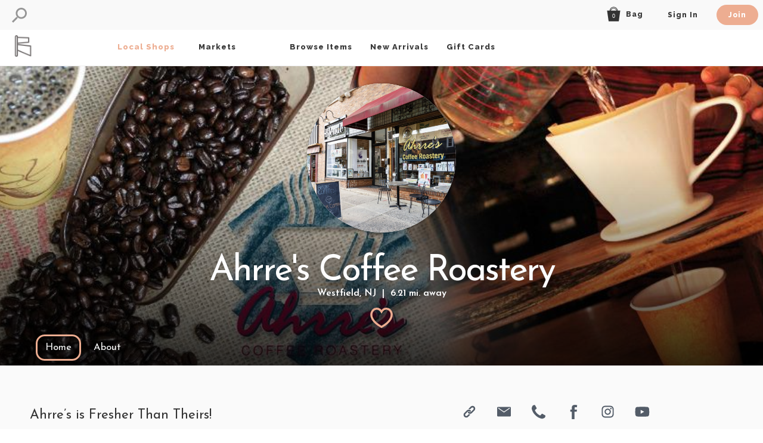

--- FILE ---
content_type: text/html; charset=UTF-8
request_url: https://beyondmain.com/r/ahrre-s-coffee-roastery/plainfield/
body_size: 19642
content:
<!DOCTYPE html>
<html lang="en">
<head>
<!-- ******************* Start META ******************* -->
	<meta charset="UTF-8">
<meta name="generator" content="dotSquare 6.63.0" />

<link rel="icon" type="image/png" href="https://cms.fiveonedevelopment.com/assets/users/uploads/beyondmain/21/1/setup/meta/favicon.png?m=fmijRtKCEz46nX7dE2">
<link rel="apple-touch-icon" href="https://cms.fiveonedevelopment.com/assets/users/uploads/beyondmain/21/1/setup/meta/apple-touch-icon.png?m=fmijRtKCEz46nX7dE2" />
<link rel="canonical" href="https://beyondmain.com/r/ahrre-s-coffee-roastery/plainfield/" />
<title>Ahrre's Coffee Roastery in Westfield, NJ | Beyond Main Store</title>
<meta name="description" content="Ahrre's Coffee Roastery - Westfield was the second of our stores to open. We've been at this location since April 20, 1992. It is small but it is MIGHTY! We focus on retailing our fresh-roasted coffee beans from around the world, which we roast ourselves. We also make amazing coffee bar drinks">
<meta name="keywords" content="Local, Shopping">
	<meta name="viewport" content="width=device-width, initial-scale=1.0, maximum-scale=1.0, user-scalable=no">
<meta name="google-site-verification" content="8O_NXs6jxjJTIz0TaOwn_1rZZH3gR52CscUvTu6_3Dc" /><!-- OG START-->
<meta property="og:site_name" content="Beyond Main" />
<meta property="og:url" content="https://beyondmain.com/r/ahrre-s-coffee-roastery/plainfield/" />
<meta property="og:type" content="website" />
<meta property="og:title" content="Beyond Main" />
<meta property="og:description" content="Ahrre's Coffee Roastery - Westfield was the second of our stores to open. We've been at this location since April 20, 1992. It is small but it is MIGHTY! We focus on retailing our fresh-roasted coffee beans from around the world, which we roast ourselves. We also make amazing coffee bar drinks" />
<meta property="og:image" content="https://cms.fiveonedevelopment.com/assets/users/uploads/beyondmain/21/93/org/2019-10-10_08.54.25.png" />
<meta property="og:image:width" content="1200" />
<meta property="og:image:alt" content="Beyond Main" />
<meta property="og:locale" content="en" /><!-- OG END--><!-- ******************* Start Style Sheets ******************* -->
	<!-- NORMALIZE -->
	<link rel="stylesheet" href="/51-includes/head/css/ds_normalize.min.css?fmijRtKCEz46nX7dE2" type="text/css" media="all">

	<!-- CUSTOM STYLES -->
	<link rel="stylesheet" href="/51-configure/css/custom_normalize.css?fmijRtKCEz46nX7dE2" type="text/css" media="all">
	<link rel="stylesheet" href="/51-configure/css/custom_styles.css?fmijRtKCEz46nX7dE2" type="text/css" media="all">
			<link rel="stylesheet" href="/51-includes/head/css/plugins/jquery_ui/jquery-ui.structure.min.css?fmijRtKCEz46nX7dE2" type="text/css" media="all">
		<link rel="stylesheet" href="/51-includes/head/css/plugins/jquery_ui/jquery-ui.theme.min.css?fmijRtKCEz46nX7dE2" type="text/css" media="all">	
		
			<!-- STD STYLES -->
		<link rel="stylesheet" href="/51-configure/css/temp/merged_tmp_base_page_id_4.css?fmijRtKCEz46nX7dE2" type='text/css' media="all">
			<!-- MODIFIER STYLES -->
		<link rel="stylesheet" href="/51-configure/css/temp/merged_tmp_modifiers_page_id_4.css?fmijRtKCEz46nX7dE2" type='text/css' media="all">
			<!-- - - Pages -->
		<link rel="stylesheet" href="/51-configure/css/temp/merged_tmp_pages_page_id_4.css?fmijRtKCEz46nX7dE2" type='text/css' media="all">
	<!-- ***************** START FONTS ******************-->
	<link href='https://fonts.googleapis.com/css?family=Open+Sans:300,300italic,400,400italic,600,600italic,700,700italic,800,800italic' rel='stylesheet' type='text/css'>
<link href='https://fonts.googleapis.com/css?family=Raleway:100,100i,200,200i,300,300i,400,400i,500,500i,600,600i,700,700i,800,800i,900,900i' rel='stylesheet' type='text/css'>
<link href='https://fonts.googleapis.com/css?family=Roboto+Slab:100,300,400,700' rel='stylesheet' type='text/css'>
<link href='https://fonts.googleapis.com/css?family=Droid+Serif:400,400i,700,700i' rel='stylesheet' type='text/css'>
<link href='https://fonts.googleapis.com/css?family=Josefin+Sans:100,100i,300,300i,400,400i,600,600i,700,700i' rel='stylesheet' type='text/css'>
<link href='https://fonts.googleapis.com/css?family=Pridi:200,300,400,500,600,700' rel='stylesheet' type='text/css'>
<!-- ***************** START HEAD SCRIPTS ******************-->
		<script src="https://ajax.googleapis.com/ajax/libs/jquery/2.1.1/jquery.min.js"></script>
	<!-- <script src="https://ajax.googleapis.com/ajax/libs/jquery/1.12.4/jquery.min.js"></script> -->
	<!-- <script src="js/source/jquery/jquery_3.3.1.js"></script> -->
			<script src="/51-includes/js/source/jquery-ui/jquery-ui-1.10.3.custom.min.js?fmijRtKCEz46nX7dE2" ></script>
					<script src="/51-includes/js/plugins/elastic_textarea/jquery.elastic.source.js?fmijRtKCEz46nX7dE2" async defer></script>
					<script src="/51-includes/js/form_validations/functions/val_functions.js?fmijRtKCEz46nX7dE2" async defer></script>
					<script src="/51-includes/js/plugins/bootstrap/bootstrap.min.js?fmijRtKCEz46nX7dE2" ></script>
					<script src="/51-includes/js/plugins/perfect_scrollbar/perfect-scrollbar.min.js?fmijRtKCEz46nX7dE2" async defer></script>
					<script src="/51-includes/js/plugins/lazysizes/lazysizes.min.js?fmijRtKCEz46nX7dE2" async defer></script>
					<!-- Global site tag (gtag.js) - Google Analytics -->
			<script async src="https://www.googletagmanager.com/gtag/js?id=UA-127567875-1"></script>
			<script>
			  window.dataLayer = window.dataLayer || [];
			  function gtag(){dataLayer.push(arguments);}
			  gtag('js', new Date());

			  gtag('config', 'UA-127567875-1');
			</script>
			<!--END GA -->
					<!-- Facebook Pixel Code -->
			<script>
			!function(f,b,e,v,n,t,s)
			{if(f.fbq)return;n=f.fbq=function(){n.callMethod?
			n.callMethod.apply(n,arguments):n.queue.push(arguments)};
			if(!f._fbq)f._fbq=n;n.push=n;n.loaded=!0;n.version='2.0';
			n.queue=[];t=b.createElement(e);t.async=!0;
			t.src=v;s=b.getElementsByTagName(e)[0];
			s.parentNode.insertBefore(t,s)}(window,document,'script',
			'https://connect.facebook.net/en_US/fbevents.js');
			 fbq('init', '829685291108108'); 
			fbq('track', 'PageView');
			</script>
			<noscript>
			 <img height="1" width="1" 
			src="https://www.facebook.com/tr?id=829685291108108&ev=PageView
			&noscript=1"/>
			</noscript>
			<!-- End Facebook Pixel Code -->
					<script>
			$(document).ready(function(){		   
			    var BASE_URL = "\/",
				    data = {
				    	KEY: "ds_DxqOl34quEDLjHfbBfJ7_51_Qf8Ck_allowlocalcms",
						page_title: "Retailer Shop Home",
						target_id: "1",
						ipv4: "18.218.134.8",
						user_id: null,
						page_id: 4,
						partition_id: "93",
						pseg_id: null,
						loc_id: "106",
						goals_reached: null,
						lat: null,
						lng: null,
						http_user_agent: "Mozilla\/5.0 (Macintosh; Intel Mac OS X 10_15_7) AppleWebKit\/537.36 (KHTML, like Gecko) Chrome\/131.0.0.0 Safari\/537.36; ClaudeBot\/1.0; +claudebot@anthropic.com)",
						http_referer: "",
						http_host: "beyondmain.com",
						script_name: "\/retailer\/index.php",
						query_string: "slug=ahrre-s-coffee-roastery&loc_slug=plainfield",
					};	
				
				setTimeout(function(){	
				    $.ajax({
				      url: BASE_URL+'51-includes/head/analytics/analytics_submit.php',
				      type: 'post',
				      data: data,
				      //dataType: "json",
				      success: function(response) {
				      	//console.log('returned');
				      	//console.log(response);
				      } ,
				      error: function (textStatus, errorThrown) {
				          //console.log(errorThrown);
				          console.log(textStatus);
				      }      
				    });
			    }, 2500);
			    return true;
			});
		</script>
	<!-- ***************** START CUSTOM HTML ******************-->
		</head>

<body class="">
<div id="fb-root"></div>
<script>(function(d, s, id) {
  var js, fjs = d.getElementsByTagName(s)[0];
  if (d.getElementById(id)) return;
  js = d.createElement(s); js.id = id;
  js.src = "//connect.facebook.net/en_US/sdk.js#xfbml=1&version=v2.5&appId=525902564216925";
  fjs.parentNode.insertBefore(js, fjs);
}(document, 'script', 'facebook-jssdk'));</script><div id="js-data" data-BASEURL="/" data-ROOTPATH="/home/ps20240106_fiveone_bm/beyondmain.com/" data-UPLOADBASEURL="https://cms.fiveonedevelopment.com/"  data-UPLOADROOTPATH="https://cms.fiveonedevelopment.com/" data-CMS-BASEURL="https://cms.fiveonedevelopment.com/" data-CURRENTURL="https://beyondmain.com/r/ahrre-s-coffee-roastery/plainfield/" data-page-id="4" data-cache-version="fmijRtKCEz46nX7dE2" data-cookie-prefix="beyondmain-2qxvm-DxqOl" data-FIVEONE-includes="51-includes/" data-FIVEONE-content="51-content/" data-FIVEONE-features="51-content/features/" data-FIVEONE-elements="51-content/elements/" data-DS-PATH="dotsquare/6.63.0/" data-cms-upload-path="assets/users/uploads/beyondmain/21/1/" data-site-name="Beyond Main" data-edit-mode="" data-unsaved-changes="0"
 
	data-gateway-publish-key="pk_live_0ZJsw3fH0fVFjoLX09fY4fRp" data-carts-token="" data-user-id="" data-contact-id=""
>
</div><a href="#ada_main_content" class="ada_skip_link">Skip to main content</a>
<a href="#ada_main_nav" class="ada_skip_link">Skip to main navigation</a>
<a href="#ada_footer" class="ada_skip_link">Skip to footer</a>

<div >
	<div class="main_container container   h100 bg2_1" >
		
		<header class="header_top_desktop2 desktop clearfix" style="position:fixed">
	<div class="p_rel clearfix" style="height: 100%;">		
		<div class="alias_search_wrapper js_alias_search_wrapper clearfix" style="height: 100%;">
			<div class="header_left clearfix">
				<div class="search_wrapper js_search_wrapper" data-original-keywords="">
					<div class="js_search_bttn search_icon" role="button" aria-label="Search">
						<svg version="1.1" role="presentation" xmlns="http://www.w3.org/2000/svg" xmlns:xlink="http://www.w3.org/1999/xlink" x="0px" y="0px"
	 width="446.25px" height="446.25px" viewBox="0 0 446.25 446.25" enable-background="new 0 0 446.25 446.25" xml:space="preserve">
	<path class="icon_solid" d="M0,408l38.25,38.25l127.5-127.501V298.35l7.65-7.649c28.05,25.5,66.3,40.8,107.1,40.8c91.8,0,165.75-73.95,165.75-165.75
			S372.3,0,280.5,0S114.75,73.95,114.749,165.75c0,40.8,15.3,79.05,40.8,107.1l-7.648,7.65h-20.4L0,408z M165.75,165.75
			C165.75,102,216.75,51,280.5,51s114.75,51,114.75,114.75s-51,114.75-114.75,114.75S165.75,229.5,165.75,165.75z"/>
</svg>					</div>
					<div class="search_box js_search_box" contenteditable="true">
											</div>
				</div>
			</div>		
			<div class="header_right clearfix">
								<nav class="header_nav1_2 clearfix">				
													<li class="nav_item  nav_bag" >
									<a href="/bag/" >
										<div class="js_cart_icon cart_icon" style="vertical-align: middle;">
											<svg version="1.1" role="presentation" xmlns="http://www.w3.org/2000/svg" xmlns:xlink="http://www.w3.org/1999/xlink" x="0px" y="0px"
	 width="960px" height="960px" viewBox="0 0 960 960" enable-background="new 0 0 960 960" xml:space="preserve">
<path class="icon_solid" d="M740.31,255.373c-5.89-60.04-32.13-115.72-75.35-158.94c-49.4-49.41-115.09-76.62-184.96-76.62
	c-69.88,0-135.57,27.21-184.97,76.62c-43.22,43.22-69.46,98.9-75.35,158.94H54.46l101.15,697.62h652.46l97.47-697.62H740.31z
	 M306.16,255.373c25.27-71.65,93.66-123.13,173.84-123.13c80.18,0,148.56,51.48,173.82,123.13H306.16z M688.58,255.373
	c-10.09-34.6-28.771-66.3-54.96-92.5c-41.04-41.03-95.59-63.63-153.62-63.63c-58.04,0-112.59,22.6-153.63,63.63
	c-26.19,26.2-44.87,57.9-54.96,92.5h-13.49C270.84,144.303,365.51,57.813,480,57.813c114.48,0,209.15,86.49,222.07,197.56H688.58z"
	/>
</svg>
										</div>
										<h5 style="display: inline-block; vertical-align: middle;">Bag</h5>
																					<div class="cart_item_cnt_bubble js_cart_item_cnt_bubble"  data-qty="0">0</div>
																			</a>		
								</li>
															<li class="nav_item  " >
									<a href="/signin/" >
										<h5>Sign In</h5>
									</a>		
								</li>
															<li class="nav_item  nav_inverse" >
									<a href="/signup/" >
										<h5>Join</h5>
									</a>		
								</li>
											</nav>	
			</div>								
		</div>
	</div>						
</header>


<header class="header_top_desktop desktop is_fixed clearfix " style="position:fixed">
	<div class="p_rel clearfix" style="height: 100%;">		
		<div class="container_none clearfix" style="height: 100%;">		
			<div class="header_center clearfix">
				<section class="nav_dropdown_menu js_nav_dropdown_menu js_nav_dropdown_menu_hover js_nav_item_click_close clearfix">
	<div class="pad_top_header2">
	<div class="nav_dropdown_inner">
		<div class="container_wide clearfix">
			<div class="container_content1 clearfix">
									<div id="dd_content_2" class="js_dd_content" style="display: none;">
						<div class="col-lg-60-fl col-md-100-fl">
							<div class="rl_section_title_wrapper">
								<div class="mini_icon i1">
									<svg version="1.1" role="presentation" xmlns="http://www.w3.org/2000/svg" xmlns:xlink="http://www.w3.org/1999/xlink" x="0px" y="0px"
	 viewBox="0 0 960 960" style="enable-background:new 0 0 960 960;" xml:space="preserve">
<path class="icon_solid" d="M488,22.66c-152.43,0-276,123.56-276,276c0,54.04,15.53,104.45,42.37,147.02c17.95,33.28,64.13,111.87,82.19,142.43
		c18.06,30.56,61.13,126.43,86.14,179.22c25.01,52.79,45.85,119.48,65.3,175.05c19.45-55.57,40.29-122.26,65.3-175.05
		c25.01-52.79,68.08-148.66,86.14-179.22c18.06-30.57,64.24-109.14,82.19-142.43C748.47,403.1,764,352.7,764,298.66
		C764,146.22,640.43,22.66,488,22.66z M488,102.32c108.45,0,196.36,87.89,196.36,196.34c0,108.45-87.92,196.36-196.36,196.36
		c-108.45,0-196.36-87.92-196.36-196.36C291.63,190.21,379.55,102.32,488,102.32z"/>
</svg>								</div>
																	<span>Local Shops</span>
															</div>
													
						</div>
						<div class="col-lg-40-fl nav_featured_wrap">
							<div class="rl_section_title_wrapper">
								<div class="mini_icon i1">
									<svg version="1.1" role="presentation" xmlns="http://www.w3.org/2000/svg" xmlns:xlink="http://www.w3.org/1999/xlink" x="0px" y="0px"
	 width="128px" height="128px" viewBox="0 0 128 128" enable-background="new 0 0 128 128" xml:space="preserve">
<path class="icon_solid" d="M121.9,44.2L87,40.9c-2.2-0.2-4.1-1.6-5-3.7L69.5,6.9c-2-5-9.1-5-11.1,0L46,37.2c-0.8,2.1-2.8,3.5-5,3.7L6.1,44.2
	c-5.2,0.5-7.3,7-3.4,10.5l26.3,23.1c1.7,1.5,2.4,3.7,1.9,5.9L23,116.1c-1.2,5.1,4.3,9.3,8.9,6.6L61,105.6c1.9-1.1,4.2-1.1,6.1,0
	l29.1,17.1c4.6,2.7,10.1-1.4,8.9-6.6l-7.8-32.4c-0.5-2.2,0.2-4.4,1.9-5.9l26.3-23.1C129.3,51.2,127.1,44.7,121.9,44.2z"/>
</svg>								</div>
								<span>Featured Items</span>
							</div>
							<ul class="rl">
								<li class="rli nav"><a href="/item/211/have-faith-earrings/"><div class="item_wrap"><div class="item_img repositionable_wrap"><img src="/51-includes/inc/pixel.png" class="repositionable_img lazyload" style="left: 0%; top: 0%; width: 100%;" alt="Have Faith Earrings" data-src="https://cms.fiveonedevelopment.com/assets/users/uploads/beyondmain/21/5/ecommerce/items/small/have_faith.jpg"></div><div class="item_details type2"><span class="item_title">Have Faith Earrings</span><span class="item_sub_title" role="none">The Papery</span><div class="item_price_wrap "><sup>$</sup><span class="">36.00</span></div></div></div></a></li><li class="rli nav"><a href="/item/215/find-your-way/"><div class="item_wrap"><div class="item_img repositionable_wrap"><img src="/51-includes/inc/pixel.png" class="repositionable_img lazyload" style="width: 100%; left: 0%; top: -14.0032%;" alt="Find Your Way Necklace" data-src="https://cms.fiveonedevelopment.com/assets/users/uploads/beyondmain/21/5/ecommerce/items/small/find_your.jpg"></div><div class="item_details type2"><span class="item_title">Find Your Way Necklace</span><span class="item_sub_title" role="none">The Papery</span><div class="item_price_wrap "><sup>$</sup><span class="">36.00</span></div></div></div></a></li>							</ul>
						</div>	
					</div>
									<div id="dd_content_60" class="js_dd_content" style="display: none;">
						<div class="col-lg-60-fl col-md-100-fl">
							<div class="rl_section_title_wrapper">
								<div class="mini_icon i1">
									<svg version="1.1" role="presentation" xmlns="http://www.w3.org/2000/svg" xmlns:xlink="http://www.w3.org/1999/xlink" x="0px" y="0px"
	 viewBox="0 0 960 960" style="enable-background:new 0 0 960 960;" xml:space="preserve">
<path class="icon_solid" d="M488,22.66c-152.43,0-276,123.56-276,276c0,54.04,15.53,104.45,42.37,147.02c17.95,33.28,64.13,111.87,82.19,142.43
		c18.06,30.56,61.13,126.43,86.14,179.22c25.01,52.79,45.85,119.48,65.3,175.05c19.45-55.57,40.29-122.26,65.3-175.05
		c25.01-52.79,68.08-148.66,86.14-179.22c18.06-30.57,64.24-109.14,82.19-142.43C748.47,403.1,764,352.7,764,298.66
		C764,146.22,640.43,22.66,488,22.66z M488,102.32c108.45,0,196.36,87.89,196.36,196.34c0,108.45-87.92,196.36-196.36,196.36
		c-108.45,0-196.36-87.92-196.36-196.36C291.63,190.21,379.55,102.32,488,102.32z"/>
</svg>								</div>
																	<span>Markets</span>
															</div>
													
						</div>
						<div class="col-lg-40-fl nav_featured_wrap">
							<div class="rl_section_title_wrapper">
								<div class="mini_icon i1">
									<svg version="1.1" role="presentation" xmlns="http://www.w3.org/2000/svg" xmlns:xlink="http://www.w3.org/1999/xlink" x="0px" y="0px"
	 width="128px" height="128px" viewBox="0 0 128 128" enable-background="new 0 0 128 128" xml:space="preserve">
<path class="icon_solid" d="M121.9,44.2L87,40.9c-2.2-0.2-4.1-1.6-5-3.7L69.5,6.9c-2-5-9.1-5-11.1,0L46,37.2c-0.8,2.1-2.8,3.5-5,3.7L6.1,44.2
	c-5.2,0.5-7.3,7-3.4,10.5l26.3,23.1c1.7,1.5,2.4,3.7,1.9,5.9L23,116.1c-1.2,5.1,4.3,9.3,8.9,6.6L61,105.6c1.9-1.1,4.2-1.1,6.1,0
	l29.1,17.1c4.6,2.7,10.1-1.4,8.9-6.6l-7.8-32.4c-0.5-2.2,0.2-4.4,1.9-5.9l26.3-23.1C129.3,51.2,127.1,44.7,121.9,44.2z"/>
</svg>								</div>
								<span>Featured Items</span>
							</div>
							<ul class="rl">
								<li class="rli nav"><a href="/item/211/have-faith-earrings/"><div class="item_wrap"><div class="item_img repositionable_wrap"><img src="/51-includes/inc/pixel.png" class="repositionable_img lazyload" style="left: 0%; top: 0%; width: 100%;" alt="Have Faith Earrings" data-src="https://cms.fiveonedevelopment.com/assets/users/uploads/beyondmain/21/5/ecommerce/items/small/have_faith.jpg"></div><div class="item_details type2"><span class="item_title">Have Faith Earrings</span><span class="item_sub_title" role="none">The Papery</span><div class="item_price_wrap "><sup>$</sup><span class="">36.00</span></div></div></div></a></li><li class="rli nav"><a href="/item/215/find-your-way/"><div class="item_wrap"><div class="item_img repositionable_wrap"><img src="/51-includes/inc/pixel.png" class="repositionable_img lazyload" style="width: 100%; left: 0%; top: -14.0032%;" alt="Find Your Way Necklace" data-src="https://cms.fiveonedevelopment.com/assets/users/uploads/beyondmain/21/5/ecommerce/items/small/find_your.jpg"></div><div class="item_details type2"><span class="item_title">Find Your Way Necklace</span><span class="item_sub_title" role="none">The Papery</span><div class="item_price_wrap "><sup>$</sup><span class="">36.00</span></div></div></div></a></li>							</ul>
						</div>	
					</div>
									<div id="dd_content_3" class="js_dd_content" style="display: none;">
						<div class="col-lg-60-fl col-md-100-fl">
							<div class="rl_section_title_wrapper">
								<div class="mini_icon i1">
									<svg version="1.1" role="presentation" xmlns="http://www.w3.org/2000/svg" xmlns:xlink="http://www.w3.org/1999/xlink" x="0px" y="0px"
	 viewBox="0 0 960 960" style="enable-background:new 0 0 960 960;" xml:space="preserve">
<path class="icon_solid" d="M488,22.66c-152.43,0-276,123.56-276,276c0,54.04,15.53,104.45,42.37,147.02c17.95,33.28,64.13,111.87,82.19,142.43
		c18.06,30.56,61.13,126.43,86.14,179.22c25.01,52.79,45.85,119.48,65.3,175.05c19.45-55.57,40.29-122.26,65.3-175.05
		c25.01-52.79,68.08-148.66,86.14-179.22c18.06-30.57,64.24-109.14,82.19-142.43C748.47,403.1,764,352.7,764,298.66
		C764,146.22,640.43,22.66,488,22.66z M488,102.32c108.45,0,196.36,87.89,196.36,196.34c0,108.45-87.92,196.36-196.36,196.36
		c-108.45,0-196.36-87.92-196.36-196.36C291.63,190.21,379.55,102.32,488,102.32z"/>
</svg>								</div>
																	<span>Browse Local</span>
															</div>
															<div class="grid_25">
									<h5 class="nav_dd_subtitle">Local Products</h5> 
									<a href="/browse/?f_1=379">
										<p>Fashion</p>
									</a>
									<a href="/browse/?f_1=8">
										<p>Beauty</p>
									</a>
									<a href="/browse/?f_1=220">
										<p>Home</p>
									</a>
									<a href="/browse/?f_1=221">
										<p>Paper + Gifts</p>
									</a>
									<a href="/browse/?f_1=413">
										<p>Baby Products</p>
									</a>
									<a href="/browse/?f_1=59">
										<p>Toys + Games</p>
									</a>
									<a href="/browse/?f_1=53">
										<p>Books</p>
									</a>
									<a href="/browse/?f_1=41">
										<p>Electronics</p>
									</a>
									<a href="/browse/?f_1=585">
										<p>Plants + Flowers</p>
									</a>
								</div>	
								<div class="grid_25">
									<h5 class="nav_dd_subtitle">Local Services</h5> 
									<a href="/browse/?f_1=668"><p>Commissioned Artwork</p></a><a href="/browse/?f_1=593"><p>Lessons + Classes</p></a><a href="/browse/?f_1=662"><p>Live Performances</p></a><a href="/browse/?f_1=673"><p>Memberships</p></a><a href="/browse/?f_1=545"><p>Photography</p></a><a href="/browse/?f_1=650"><p>Sewing Machine Service + Repair</p></a>								</div>	
								<div class="grid_25">
									<h5 class="nav_dd_subtitle">Food + Beverages</h5> 
									<a href="/browse/?f_1=578"><p>Beverages</p></a><a href="/browse/?f_1=567"><p>Breads + Bakery</p></a><a href="/browse/?f_1=574"><p>Cheese</p></a><a href="/browse/?f_1=565"><p>Dairy</p></a><a href="/browse/?f_1=566"><p>Deli</p></a><a href="/browse/?f_1=575"><p>Desserts</p></a><a href="/browse/?f_1=582"><p>Food Boxes + Kits</p></a><a href="/browse/?f_1=562"><p>Fruits</p></a><a href="/browse/?f_1=577"><p>Herbs + Spices</p></a><a href="/browse/?f_1=564"><p>Meat</p></a><a href="/browse/?f_1=568"><p>Pasta + Grains</p></a><a href="/browse/?f_1=570"><p>Prepared Foods</p></a>								</div>	
								<div class="grid_25">
									<h5 class="nav_dd_subtitle">Collections</h5> 
									<a href="/browse/?collect_1=10">
										<p>Lifestyle</p>
									</a>
									<a href="/browse/?collect_1=9">
										<p>Kids</p>
									</a>
									<a href="/browse/?collect_1=7">
										<p>Active-wear</p>
									</a>
								</div>	
													
						</div>
						<div class="col-lg-40-fl nav_featured_wrap">
							<div class="rl_section_title_wrapper">
								<div class="mini_icon i1">
									<svg version="1.1" role="presentation" xmlns="http://www.w3.org/2000/svg" xmlns:xlink="http://www.w3.org/1999/xlink" x="0px" y="0px"
	 width="128px" height="128px" viewBox="0 0 128 128" enable-background="new 0 0 128 128" xml:space="preserve">
<path class="icon_solid" d="M121.9,44.2L87,40.9c-2.2-0.2-4.1-1.6-5-3.7L69.5,6.9c-2-5-9.1-5-11.1,0L46,37.2c-0.8,2.1-2.8,3.5-5,3.7L6.1,44.2
	c-5.2,0.5-7.3,7-3.4,10.5l26.3,23.1c1.7,1.5,2.4,3.7,1.9,5.9L23,116.1c-1.2,5.1,4.3,9.3,8.9,6.6L61,105.6c1.9-1.1,4.2-1.1,6.1,0
	l29.1,17.1c4.6,2.7,10.1-1.4,8.9-6.6l-7.8-32.4c-0.5-2.2,0.2-4.4,1.9-5.9l26.3-23.1C129.3,51.2,127.1,44.7,121.9,44.2z"/>
</svg>								</div>
								<span>Featured Items</span>
							</div>
							<ul class="rl">
								<li class="rli nav"><a href="/item/211/have-faith-earrings/"><div class="item_wrap"><div class="item_img repositionable_wrap"><img src="/51-includes/inc/pixel.png" class="repositionable_img lazyload" style="left: 0%; top: 0%; width: 100%;" alt="Have Faith Earrings" data-src="https://cms.fiveonedevelopment.com/assets/users/uploads/beyondmain/21/5/ecommerce/items/small/have_faith.jpg"></div><div class="item_details type2"><span class="item_title">Have Faith Earrings</span><span class="item_sub_title" role="none">The Papery</span><div class="item_price_wrap "><sup>$</sup><span class="">36.00</span></div></div></div></a></li><li class="rli nav"><a href="/item/215/find-your-way/"><div class="item_wrap"><div class="item_img repositionable_wrap"><img src="/51-includes/inc/pixel.png" class="repositionable_img lazyload" style="width: 100%; left: 0%; top: -14.0032%;" alt="Find Your Way Necklace" data-src="https://cms.fiveonedevelopment.com/assets/users/uploads/beyondmain/21/5/ecommerce/items/small/find_your.jpg"></div><div class="item_details type2"><span class="item_title">Find Your Way Necklace</span><span class="item_sub_title" role="none">The Papery</span><div class="item_price_wrap "><sup>$</sup><span class="">36.00</span></div></div></div></a></li>							</ul>
						</div>	
					</div>
									<div id="dd_content_12" class="js_dd_content" style="display: none;">
						<div class="col-lg-60-fl col-md-100-fl">
							<div class="rl_section_title_wrapper">
								<div class="mini_icon i1">
									<svg version="1.1" role="presentation" xmlns="http://www.w3.org/2000/svg" xmlns:xlink="http://www.w3.org/1999/xlink" x="0px" y="0px"
	 width="45.863px" height="45.863px" viewBox="0 0 45.863 45.863" style="enable-background:new 0 0 45.863 45.863;"
	 xml:space="preserve">
	<path class="icon_solid" d="M22.06,0.75c0.066-0.43,0.437-0.748,0.872-0.748s0.806,0.317,0.873,0.748l2.033,13.193c0.047,0.305,0.25,0.563,0.534,0.681
		c0.285,0.118,0.61,0.079,0.859-0.104l10.77-7.891c0.353-0.257,0.839-0.22,1.146,0.088c0.309,0.308,0.347,0.794,0.089,1.146
		l-7.892,10.769c-0.183,0.249-0.222,0.574-0.104,0.859c0.118,0.285,0.376,0.487,0.681,0.535l13.196,2.035
		c0.431,0.066,0.747,0.437,0.747,0.872c0,0.434-0.316,0.805-0.747,0.872L31.92,25.838c-0.305,0.047-0.562,0.25-0.681,0.535
		c-0.117,0.285-0.078,0.609,0.104,0.859l7.892,10.77c0.258,0.352,0.221,0.837-0.089,1.145c-0.307,0.309-0.793,0.346-1.145,0.088
		l-10.771-7.891c-0.249-0.182-0.574-0.221-0.859-0.104c-0.284,0.119-0.487,0.377-0.534,0.682l-2.033,13.191
		c-0.066,0.431-0.438,0.748-0.873,0.748s-0.806-0.316-0.872-0.748l-2.033-13.191c-0.047-0.305-0.25-0.562-0.534-0.682
		c-0.285-0.117-0.61-0.078-0.859,0.104L7.862,39.234c-0.352,0.258-0.838,0.221-1.146-0.088c-0.308-0.308-0.345-0.793-0.088-1.145
		l7.893-10.77c0.182-0.25,0.221-0.574,0.104-0.859c-0.118-0.285-0.376-0.487-0.681-0.535L0.748,23.804
		C0.317,23.738,0,23.367,0,22.932s0.317-0.806,0.748-0.872l13.195-2.035c0.305-0.047,0.563-0.25,0.681-0.535
		c0.117-0.285,0.078-0.61-0.104-0.859L6.629,7.862C6.371,7.511,6.408,7.024,6.716,6.716c0.309-0.308,0.795-0.345,1.146-0.088
		l10.771,7.892c0.249,0.183,0.574,0.222,0.859,0.104c0.284-0.118,0.487-0.376,0.534-0.681L22.06,0.75z"/>
</svg>								</div>
																	<span>New Arrivals</span>
															</div>
															<div class="grid_33">
									<h5 class="nav_dd_subtitle">By Categories</h5> 
									<a href="/browse/?f_1=379&s_1=6"><p>Fashion</p></a><a href="/browse/?f_1=8&s_1=6"><p>Beauty + Personal Care</p></a><a href="/browse/?f_1=612&s_1=6"><p>Health</p></a><a href="/browse/?f_1=220&s_1=6"><p>Home</p></a><a href="/browse/?f_1=645&s_1=6"><p>Office</p></a><a href="/browse/?f_1=221&s_1=6"><p>Paper + Gifts</p></a><a href="/browse/?f_1=413&s_1=6"><p>Baby Products</p></a><a href="/browse/?f_1=59&s_1=6"><p>Toys + Games</p></a><a href="/browse/?f_1=644&s_1=6"><p>Sports + Equipment </p></a><a href="/browse/?f_1=53&s_1=6"><p>Books</p></a><a href="/browse/?f_1=41&s_1=6"><p>Electronics</p></a><a href="/browse/?f_1=524&s_1=6"><p>Food + Beverages</p></a>								</div>
								<div class="grid_33">
									<h5 class="nav_dd_subtitle">By Collection</h5> 
									<a href="/browse/?collect_1=7&s_1=6">
										<p>Active</p>
									</a>
									<a href="/browse/?collect_1=8&s_1=6">
										<p>Handmade</p>
									</a>
									<a href="/browse/?collect_1=6&s_1=6">
										<p>Maternity Fashion</p>
									</a>
									<a href="/browse/?collect_1=10&s_1=6">
										<p>Lifestyle</p>
									</a>
									<a href="/browse/?collect_1=9&s_1=6">
										<p>Kids</p>
									</a>
								</div>
													
						</div>
						<div class="col-lg-40-fl nav_featured_wrap">
							<div class="rl_section_title_wrapper">
								<div class="mini_icon i1">
									<svg version="1.1" role="presentation" xmlns="http://www.w3.org/2000/svg" xmlns:xlink="http://www.w3.org/1999/xlink" x="0px" y="0px"
	 width="128px" height="128px" viewBox="0 0 128 128" enable-background="new 0 0 128 128" xml:space="preserve">
<path class="icon_solid" d="M121.9,44.2L87,40.9c-2.2-0.2-4.1-1.6-5-3.7L69.5,6.9c-2-5-9.1-5-11.1,0L46,37.2c-0.8,2.1-2.8,3.5-5,3.7L6.1,44.2
	c-5.2,0.5-7.3,7-3.4,10.5l26.3,23.1c1.7,1.5,2.4,3.7,1.9,5.9L23,116.1c-1.2,5.1,4.3,9.3,8.9,6.6L61,105.6c1.9-1.1,4.2-1.1,6.1,0
	l29.1,17.1c4.6,2.7,10.1-1.4,8.9-6.6l-7.8-32.4c-0.5-2.2,0.2-4.4,1.9-5.9l26.3-23.1C129.3,51.2,127.1,44.7,121.9,44.2z"/>
</svg>								</div>
								<span>Featured Items</span>
							</div>
							<ul class="rl">
								<li class="rli nav"><a href="/item/211/have-faith-earrings/"><div class="item_wrap"><div class="item_img repositionable_wrap"><img src="/51-includes/inc/pixel.png" class="repositionable_img lazyload" style="left: 0%; top: 0%; width: 100%;" alt="Have Faith Earrings" data-src="https://cms.fiveonedevelopment.com/assets/users/uploads/beyondmain/21/5/ecommerce/items/small/have_faith.jpg"></div><div class="item_details type2"><span class="item_title">Have Faith Earrings</span><span class="item_sub_title" role="none">The Papery</span><div class="item_price_wrap "><sup>$</sup><span class="">36.00</span></div></div></div></a></li><li class="rli nav"><a href="/item/215/find-your-way/"><div class="item_wrap"><div class="item_img repositionable_wrap"><img src="/51-includes/inc/pixel.png" class="repositionable_img lazyload" style="width: 100%; left: 0%; top: -14.0032%;" alt="Find Your Way Necklace" data-src="https://cms.fiveonedevelopment.com/assets/users/uploads/beyondmain/21/5/ecommerce/items/small/find_your.jpg"></div><div class="item_details type2"><span class="item_title">Find Your Way Necklace</span><span class="item_sub_title" role="none">The Papery</span><div class="item_price_wrap "><sup>$</sup><span class="">36.00</span></div></div></div></a></li>							</ul>
						</div>	
					</div>
									<div id="dd_content_63" class="js_dd_content" style="display: none;">
						<div class="col-lg-60-fl col-md-100-fl">
							<div class="rl_section_title_wrapper">
								<div class="mini_icon i1">
									<svg version="1.1" role="presentation" xmlns="http://www.w3.org/2000/svg" xmlns:xlink="http://www.w3.org/1999/xlink" x="0px" y="0px"
	 viewBox="0 0 960 960" style="enable-background:new 0 0 960 960;" xml:space="preserve">
<path class="icon_solid" d="M488,22.66c-152.43,0-276,123.56-276,276c0,54.04,15.53,104.45,42.37,147.02c17.95,33.28,64.13,111.87,82.19,142.43
		c18.06,30.56,61.13,126.43,86.14,179.22c25.01,52.79,45.85,119.48,65.3,175.05c19.45-55.57,40.29-122.26,65.3-175.05
		c25.01-52.79,68.08-148.66,86.14-179.22c18.06-30.57,64.24-109.14,82.19-142.43C748.47,403.1,764,352.7,764,298.66
		C764,146.22,640.43,22.66,488,22.66z M488,102.32c108.45,0,196.36,87.89,196.36,196.34c0,108.45-87.92,196.36-196.36,196.36
		c-108.45,0-196.36-87.92-196.36-196.36C291.63,190.21,379.55,102.32,488,102.32z"/>
</svg>								</div>
																	<span>Gift Cards</span>
															</div>
													
						</div>
						<div class="col-lg-40-fl nav_featured_wrap">
							<div class="rl_section_title_wrapper">
								<div class="mini_icon i1">
									<svg version="1.1" role="presentation" xmlns="http://www.w3.org/2000/svg" xmlns:xlink="http://www.w3.org/1999/xlink" x="0px" y="0px"
	 width="128px" height="128px" viewBox="0 0 128 128" enable-background="new 0 0 128 128" xml:space="preserve">
<path class="icon_solid" d="M121.9,44.2L87,40.9c-2.2-0.2-4.1-1.6-5-3.7L69.5,6.9c-2-5-9.1-5-11.1,0L46,37.2c-0.8,2.1-2.8,3.5-5,3.7L6.1,44.2
	c-5.2,0.5-7.3,7-3.4,10.5l26.3,23.1c1.7,1.5,2.4,3.7,1.9,5.9L23,116.1c-1.2,5.1,4.3,9.3,8.9,6.6L61,105.6c1.9-1.1,4.2-1.1,6.1,0
	l29.1,17.1c4.6,2.7,10.1-1.4,8.9-6.6l-7.8-32.4c-0.5-2.2,0.2-4.4,1.9-5.9l26.3-23.1C129.3,51.2,127.1,44.7,121.9,44.2z"/>
</svg>								</div>
								<span>Featured Items</span>
							</div>
							<ul class="rl">
								<li class="rli nav"><a href="/item/211/have-faith-earrings/"><div class="item_wrap"><div class="item_img repositionable_wrap"><img src="/51-includes/inc/pixel.png" class="repositionable_img lazyload" style="left: 0%; top: 0%; width: 100%;" alt="Have Faith Earrings" data-src="https://cms.fiveonedevelopment.com/assets/users/uploads/beyondmain/21/5/ecommerce/items/small/have_faith.jpg"></div><div class="item_details type2"><span class="item_title">Have Faith Earrings</span><span class="item_sub_title" role="none">The Papery</span><div class="item_price_wrap "><sup>$</sup><span class="">36.00</span></div></div></div></a></li><li class="rli nav"><a href="/item/215/find-your-way/"><div class="item_wrap"><div class="item_img repositionable_wrap"><img src="/51-includes/inc/pixel.png" class="repositionable_img lazyload" style="width: 100%; left: 0%; top: -14.0032%;" alt="Find Your Way Necklace" data-src="https://cms.fiveonedevelopment.com/assets/users/uploads/beyondmain/21/5/ecommerce/items/small/find_your.jpg"></div><div class="item_details type2"><span class="item_title">Find Your Way Necklace</span><span class="item_sub_title" role="none">The Papery</span><div class="item_price_wrap "><sup>$</sup><span class="">36.00</span></div></div></div></a></li>							</ul>
						</div>	
					</div>
							</div>
		</div>		
	</div>
</div></section>	
<div class="nav_bg"></div>
<nav id="ada_main_nav" class="header_nav2 clearfix">						
						<div class="header_logo_wrapper">
						<a href="/" class="clearfix"><img src="/inc/img/logos/Beyond_Main_Logo_icon_grey_trans_1x1.png?fmijRtKCEz46nX7dE2" class="header_logo" alt="logo"></a>
					</div>
					<div class="nav_item_wrap js_nav_item_wrap_hover">
								<ul class="">
			<li class="nav_item nav_active nav_active_sticky " data-page-id="2">
									<a href="/retailers/" > 
									<h5>Local Shops</h5>
									</a>
						
			</li><li class="nav_item  nav_separate" data-page-id="60">
									<a href="/groups/" > 
									<h5>Markets</h5>
									</a>
						
			</li><li class="nav_item  js_nav_item_toggle" data-page-id="3">
									<a href="#">
									<h5>Browse Items</h5>
									</a>
						
			</li><li class="nav_item  js_nav_item_toggle" data-page-id="12">
									<a href="#">
									<h5>New Arrivals</h5>
									</a>
						
			</li><li class="nav_item  " data-page-id="63">
									<a href="/gift-cards/" > 
									<h5>Gift Cards</h5>
									</a>
						
			</li>					</ul>
				</div>	
					
	</nav>	
			</div>								
		</div>
					<div class="header_extra_wrapper">
											</div>
			</div>						
</header>

<header id="mobile_header1" class="header_top_mobile mobile clearfix">
	<div class="header_spacer_normal"></div>
			<div class="mobile_search js_alias_search_wrapper" style="height: 100%; padding-left: 70px; padding-right: 100px;">
			<div class="search_wrapper js_search_wrapper" data-original-keywords="">
				<div class="js_search_bttn search_icon" role="button" aria-label="Search">
					<svg version="1.1" role="presentation" xmlns="http://www.w3.org/2000/svg" xmlns:xlink="http://www.w3.org/1999/xlink" x="0px" y="0px"
	 width="446.25px" height="446.25px" viewBox="0 0 446.25 446.25" enable-background="new 0 0 446.25 446.25" xml:space="preserve">
	<path class="icon_solid" d="M0,408l38.25,38.25l127.5-127.501V298.35l7.65-7.649c28.05,25.5,66.3,40.8,107.1,40.8c91.8,0,165.75-73.95,165.75-165.75
			S372.3,0,280.5,0S114.75,73.95,114.749,165.75c0,40.8,15.3,79.05,40.8,107.1l-7.648,7.65h-20.4L0,408z M165.75,165.75
			C165.75,102,216.75,51,280.5,51s114.75,51,114.75,114.75s-51,114.75-114.75,114.75S165.75,229.5,165.75,165.75z"/>
</svg>				</div>
				<div class="search_box js_search_box" contenteditable="true">
									</div>
			</div>
		</div>
				<div class="mobile_header_bag_wrapper is_fixed">
			<a href="/bag/" class="clearfix">
				<div class="js_cart_icon cart_icon" style="vertical-align: middle;">
					<svg version="1.1" xmlns="http://www.w3.org/2000/svg" xmlns:xlink="http://www.w3.org/1999/xlink" x="0px" y="0px"
	 viewBox="0 0 30.511 30.511" style="enable-background:new 0 0 30.511 30.511;" xml:space="preserve">
	<path class="SI_solid" d="M26.818,19.037l3.607-10.796c0.181-0.519,0.044-0.831-0.102-1.037
		c-0.374-0.527-1.143-0.532-1.292-0.532L8.646,6.668L8.102,4.087c-0.147-0.609-0.581-1.19-1.456-1.19H0.917
		C0.323,2.897,0,3.175,0,3.73v1.49c0,0.537,0.322,0.677,0.938,0.677h4.837l3.702,15.717c-0.588,0.623-0.908,1.531-0.908,2.378
		c0,1.864,1.484,3.582,3.38,3.582c1.79,0,3.132-1.677,3.35-2.677h7.21c0.218,1,1.305,2.717,3.349,2.717
		c1.863,0,3.378-1.614,3.378-3.475c0-1.851-1.125-3.492-3.359-3.492c-0.929,0-2.031,0.5-2.543,1.25h-8.859
		c-0.643-1-1.521-1.31-2.409-1.345l-0.123-0.655h13.479C26.438,19.897,26.638,19.527,26.818,19.037z M25.883,22.828
		c0.701,0,1.27,0.569,1.27,1.27s-0.569,1.27-1.27,1.27s-1.271-0.568-1.271-1.27C24.613,23.397,25.182,22.828,25.883,22.828z
		 M13.205,24.098c0,0.709-0.576,1.286-1.283,1.286c-0.709-0.002-1.286-0.577-1.286-1.286s0.577-1.286,1.286-1.286
		C12.629,22.812,13.205,23.389,13.205,24.098z"/>
</svg>				</div>
				
							</a>
		</div>
			<div class="mobile_header_logo_wrapper">
			<a href="/">					<img src="/inc/img/logos/Beyond_Main_Logo_icon_black_trans_1x1.png?fmijRtKCEz46nX7dE2" class="header_logo" alt="logo">
				</a>
		</div>
	
	<div class="header_extra_wrapper">
			</div>

	

	<div class="bttn_mobile_menu js_bttn_mobile_menu is_fixed clearfix">
		<svg version="1.1" role="presentation" xmlns="http://www.w3.org/2000/svg" xmlns:xlink="http://www.w3.org/1999/xlink" x="0px" y="0px"
	 viewBox="0 0 100 100" style="enable-background:new 0 0 100 100;" xml:space="preserve">
<path class="icon_solid" d="M91.9,18.8h-83c-1.6,0-2.9,0.7-2.9,1.7v7.4c0,0.9,1.3,1.7,2.9,1.7h83c1.6,0,2.9-0.7,2.9-1.7v-7.4
	C94.8,19.5,93.5,18.8,91.9,18.8z"/>
<path class="icon_solid" d="M91.9,44.7h-83c-1.6,0-2.9,0.7-2.9,1.7v7.4c0,0.9,1.3,1.7,2.9,1.7h83c1.6,0,2.9-0.7,2.9-1.7v-7.4
	C94.8,45.4,93.5,44.7,91.9,44.7z"/>
<path class="icon_solid" d="M91.9,71.6h-83c-1.6,0-2.9,0.7-2.9,1.7v7.4c0,0.9,1.3,1.7,2.9,1.7h83c1.6,0,2.9-0.7,2.9-1.7v-7.4
	C94.8,72.3,93.5,71.6,91.9,71.6z"/>
</svg>	</div>	
		<div class="">
		<div id="mobile_menu_back" class="is_fixed"></div>
		<div id="mobile_menu_wrap" class="is_fixed">		
			<nav id="mobile_menu">
				<div class="p_rel">
					<div class="extra_right">
	<nav class="header_nav1_2 clearfix">				
							<li class="nav_item  " >
						<a href="/signin/" >
							<h5>Sign In</h5>
						</a>		
					</li>
									<li class="nav_item  nav_inverse" >
						<a href="/signup/" >
							<h5>Join</h5>
						</a>		
					</li>
					</nav>	
</div>					<ul class="menu" data-sub-menu-state="off">
														<li class="nav_item nav_active " data-nav-id="2" >
									<a href="/retailers/" class="a">										<div class="mob_sub_menu_indicator">
										</div>
										<span class="label">Local Shops</span>
									</a>								</li>
															<li class="nav_item  " data-nav-id="60" >
									<a href="/groups/" class="a">										<div class="mob_sub_menu_indicator">
										</div>
										<span class="label">Markets</span>
									</a>								</li>
															<li class="nav_item  js_nav_item_toggle" data-nav-id="3" >
									<a href="/browse/" class="a">										<div class="mob_sub_menu_indicator">
										</div>
										<span class="label">Browse Items</span>
									</a>								</li>
															<li class="nav_item  js_nav_item_toggle" data-nav-id="12" >
									<a href="/browse/?s_1=6" class="a">										<div class="mob_sub_menu_indicator">
										</div>
										<span class="label">New Arrivals</span>
									</a>								</li>
															<li class="nav_item  " data-nav-id="63" >
									<a href="/gift-cards/" class="a">										<div class="mob_sub_menu_indicator">
										</div>
										<span class="label">Gift Cards</span>
									</a>								</li>
												</ul>
				</div>			
			</nav>
			 			
		</div>
	</div>
	</header>
			<script src="https://maps.googleapis.com/maps/api/js?key=AIzaSyCkYSIJ7byvFVzxcfbdjFRxkUAvPWJgr_Y" async defer></script>
			
					<script src="https://www.google.com/recaptcha/api.js?onload=grcOnloadCallback&render=explicit" async defer></script>
			
		<div class="js_main_inner" data-nav-key="home" data-screen-key="home" data-screen-level="1" data-screen-title="Home">
			<main id="ada_main_content" class="clearfix">
				<section class="pad_top_header page_banner retailer p_rel clearfix">
	<div class="banner_bg_img" style="background-image: url(https://cms.fiveonedevelopment.com/assets/users/uploads/beyondmain/21/93/org/large/banner_2.jpg);"></div>
	<div class="grad_shader"></div>
	<div class="prof_img_wrap">

		<div class="banner_sq_img_wrap wide">
			<img src="https://cms.fiveonedevelopment.com/assets/users/uploads/beyondmain/21/93/org/2019-10-10_08.54.25.png">
		</div>

	</div>
	<div class="headline">
		<h1 class="biggest">Ahrre's Coffee Roastery</h1>
					<p class="biggest_sub">Westfield, NJ&nbsp;&nbsp;|&nbsp;&nbsp;6.21 mi. away</p>
				<div class="favorite_wrap">	
			<div class="favor_icon js_favorite_retailer_block " data-obj-id="93" data-type-id="3">
				<svg version="1.1" role="presentation" xmlns="http://www.w3.org/2000/svg" xmlns:xlink="http://www.w3.org/1999/xlink" x="0px" y="0px"
	 viewBox="0 0 23.2 23.2" style="enable-background:new 0 0 23.2 23.2;" xml:space="preserve">
<path class="icon_solid" d="M11.6,20.5C-7.7,9.9,6.3-3.2,11.6,5.7C17-3.2,30.9,9.9,11.6,20.5z"/>
</svg>
			</div>	
		</div>	
	</div>
	<div class="container_wide p_rel">
				<ul id="tabs_wrapper" class="custom_tabs_wrapper1 clearfix">
							<li id="tabmain" data-tab-id="main" class="clearfix">		
					<a href="/r/ahrre-s-coffee-roastery/plainfield/main/">
						<div class="tab_wrapper active">
							<div class="tab_text">
								Home							</div>
						</div>	
					</a>		
				</li>
							<li id="tababout" data-tab-id="about" class="clearfix">		
					<a href="/r/ahrre-s-coffee-roastery/plainfield/about/">
						<div class="tab_wrapper ">
							<div class="tab_text">
								About							</div>
						</div>	
					</a>		
				</li>
					</ul>
	</div>
</section><div  class="container clearfix ">
	<div class="container_wide clearfix">
		<div class="container_content1 clearfix">	
						
		</div>
	</div>
</div>
<div  class="container clearfix ">
	<div class="container_wide clearfix">
		<div class="container_content1 clearfix">	
			<section class="clearfix">
	<div class="row1">
		<div class="col-lg-50-fl col-xs-100-fl">
			<div class="cell_inner1">

				<div class="collage_area_header">
					<h4 class="h3 retailer_subtitle">Ahrre’s is Fresher Than Theirs!</h4>
					<div class="marg_top10 clearfix">
													<div class="col-lg-100-il v_align_middle">
								<div class="marg_0 clearfix">
			<div class="button_1 js_custom_show_retailer_info_lightbox js_init_validations_delay" data-lightbox-target="ajax_retailer_info_lightbox.php" data-user-group-id="93" data-update-type="display_contact_form" data-loc-id="106">
			<h5>
				Message Us			</h5>
		</div>
	</div>
							</div>
											</div>
				</div>

				
					<div class="collage_wrap">		
						<div class="col-lg-33-il">
																<div class="collage_img_outter tall image" data-img-url="https://cms.fiveonedevelopment.com/assets/users/uploads/beyondmain/21/1//user_groups_files/photos/small/sign_board.jpg"  data-lightbox-target="ajax_retailer_photo_lightbox.php" data-item-id="297"> 
										<div class="collage_img_inner js_custom_show_retailer_media_lightbox" data-img-url="https://cms.fiveonedevelopment.com/assets/users/uploads/beyondmain/21/1//user_groups_files/photos/small/sign_board.jpg"  data-lightbox-target="ajax_retailer_photo_lightbox.php" data-item-id="297"> 
											<div class="collage_img" style="background-image: url('https://cms.fiveonedevelopment.com/assets/users/uploads/beyondmain/21/1//user_groups_files/photos/small/sign_board.jpg');"></div>
																					</div>
									</div>
																	<div class="collage_img_outter short image" data-img-url="https://cms.fiveonedevelopment.com/assets/users/uploads/beyondmain/21/1//user_groups_files/photos/small/logo.jpg"  data-lightbox-target="ajax_retailer_photo_lightbox.php" data-item-id="286"> 
										<div class="collage_img_inner js_custom_show_retailer_media_lightbox" data-img-url="https://cms.fiveonedevelopment.com/assets/users/uploads/beyondmain/21/1//user_groups_files/photos/small/logo.jpg"  data-lightbox-target="ajax_retailer_photo_lightbox.php" data-item-id="286"> 
											<div class="collage_img" style="background-image: url('https://cms.fiveonedevelopment.com/assets/users/uploads/beyondmain/21/1//user_groups_files/photos/small/logo.jpg');"></div>
																					</div>
									</div>
																	<div class="collage_img_outter tall image" data-img-url="https://cms.fiveonedevelopment.com/assets/users/uploads/beyondmain/21/1//user_groups_files/photos/small/wall_of_flavors.jpg"  data-lightbox-target="ajax_retailer_photo_lightbox.php" data-item-id="299"> 
										<div class="collage_img_inner js_custom_show_retailer_media_lightbox" data-img-url="https://cms.fiveonedevelopment.com/assets/users/uploads/beyondmain/21/1//user_groups_files/photos/small/wall_of_flavors.jpg"  data-lightbox-target="ajax_retailer_photo_lightbox.php" data-item-id="299"> 
											<div class="collage_img" style="background-image: url('https://cms.fiveonedevelopment.com/assets/users/uploads/beyondmain/21/1//user_groups_files/photos/small/wall_of_flavors.jpg');"></div>
																					</div>
									</div>
														</div><div class="col-lg-33-il">
																<div class="collage_img_outter short image" data-img-url="https://cms.fiveonedevelopment.com/assets/users/uploads/beyondmain/21/1//user_groups_files/photos/small/shot.jpg" data-lightbox-target="ajax_retailer_photo_lightbox.php" data-item-id="296"> 
										<div class="collage_img_inner js_custom_show_retailer_media_lightbox" data-img-url="https://cms.fiveonedevelopment.com/assets/users/uploads/beyondmain/21/1//user_groups_files/photos/small/shot.jpg" data-lightbox-target="ajax_retailer_photo_lightbox.php" data-item-id="296"> 
											<div class="collage_img" style="background-image: url('https://cms.fiveonedevelopment.com/assets/users/uploads/beyondmain/21/1//user_groups_files/photos/small/shot.jpg');"></div>
																					</div>
									</div>
																	<div class="collage_img_outter tall image" data-img-url="https://cms.fiveonedevelopment.com/assets/users/uploads/beyondmain/21/1//user_groups_files/photos/small/coffee_bag.jpg" data-lightbox-target="ajax_retailer_photo_lightbox.php" data-item-id="292"> 
										<div class="collage_img_inner js_custom_show_retailer_media_lightbox" data-img-url="https://cms.fiveonedevelopment.com/assets/users/uploads/beyondmain/21/1//user_groups_files/photos/small/coffee_bag.jpg" data-lightbox-target="ajax_retailer_photo_lightbox.php" data-item-id="292"> 
											<div class="collage_img" style="background-image: url('https://cms.fiveonedevelopment.com/assets/users/uploads/beyondmain/21/1//user_groups_files/photos/small/coffee_bag.jpg');"></div>
																					</div>
									</div>
																	<div class="collage_img_outter half_tall image" data-img-url="https://cms.fiveonedevelopment.com/assets/users/uploads/beyondmain/21/1//user_groups_files/photos/small/beans.jpg" data-lightbox-target="ajax_retailer_photo_lightbox.php" data-item-id="289"> 
										<div class="collage_img_inner js_custom_show_retailer_media_lightbox" data-img-url="https://cms.fiveonedevelopment.com/assets/users/uploads/beyondmain/21/1//user_groups_files/photos/small/beans.jpg" data-lightbox-target="ajax_retailer_photo_lightbox.php" data-item-id="289"> 
											<div class="collage_img" style="background-image: url('https://cms.fiveonedevelopment.com/assets/users/uploads/beyondmain/21/1//user_groups_files/photos/small/beans.jpg');"></div>
																					</div>
									</div>
																	<div class="collage_img_outter half_tall image" data-img-url="https://cms.fiveonedevelopment.com/assets/users/uploads/beyondmain/21/1//user_groups_files/photos/small/cheers_testimonials_photo.png" data-lightbox-target="ajax_retailer_photo_lightbox.php" data-item-id="291"> 
										<div class="collage_img_inner js_custom_show_retailer_media_lightbox" data-img-url="https://cms.fiveonedevelopment.com/assets/users/uploads/beyondmain/21/1//user_groups_files/photos/small/cheers_testimonials_photo.png" data-lightbox-target="ajax_retailer_photo_lightbox.php" data-item-id="291"> 
											<div class="collage_img" style="background-image: url('https://cms.fiveonedevelopment.com/assets/users/uploads/beyondmain/21/1//user_groups_files/photos/small/cheers_testimonials_photo.png');"></div>
																					</div>
									</div>
															
						</div><div class="col-lg-33-il">
																<div class="collage_img_outter tall image" data-img-url="https://cms.fiveonedevelopment.com/assets/users/uploads/beyondmain/21/1//user_groups_files/photos/small/beans_wall.png" data-lightbox-target="ajax_retailer_photo_lightbox.php" data-item-id="288"> 
										<div class="collage_img_inner js_custom_show_retailer_media_lightbox" data-img-url="https://cms.fiveonedevelopment.com/assets/users/uploads/beyondmain/21/1//user_groups_files/photos/small/beans_wall.png" data-lightbox-target="ajax_retailer_photo_lightbox.php" data-item-id="288"> 
											<div class="collage_img" style="background-image: url('https://cms.fiveonedevelopment.com/assets/users/uploads/beyondmain/21/1//user_groups_files/photos/small/beans_wall.png');"></div>
																					</div>
									</div>
																	<div class="collage_img_outter short image" data-img-url="https://cms.fiveonedevelopment.com/assets/users/uploads/beyondmain/21/1//user_groups_files/photos/small/bag_it.jpg" data-lightbox-target="ajax_retailer_photo_lightbox.php" data-item-id="287"> 
										<div class="collage_img_inner js_custom_show_retailer_media_lightbox" data-img-url="https://cms.fiveonedevelopment.com/assets/users/uploads/beyondmain/21/1//user_groups_files/photos/small/bag_it.jpg" data-lightbox-target="ajax_retailer_photo_lightbox.php" data-item-id="287"> 
											<div class="collage_img" style="background-image: url('https://cms.fiveonedevelopment.com/assets/users/uploads/beyondmain/21/1//user_groups_files/photos/small/bag_it.jpg');"></div>
																					</div>
									</div>
																	<div class="collage_img_outter tall video" data-img-url="http://img.youtube.com/vi/2N52k0srO2o/0.jpg" data-lightbox-target="ajax_retailer_photo_lightbox.php" data-item-id="282"> 
										<div class="collage_img_inner js_custom_show_retailer_media_lightbox" data-img-url="http://img.youtube.com/vi/2N52k0srO2o/0.jpg" data-lightbox-target="ajax_retailer_photo_lightbox.php" data-item-id="282"> 
											<div class="collage_img" style="background-image: url('http://img.youtube.com/vi/2N52k0srO2o/0.jpg');"></div>
											<img src="/inc/img/icons/play_white.png" class="play_bttn" title="Play Video">										</div>
									</div>
														</div>
					</div>
							</div>
		</div>
		<div class="col-lg-50-fl col-xs-100-fl">
			<div class="cell_inner1">
				<div id="contact_info" class="collage_area_header">
					<div class="connect1 clearfix">
	<div class="connect_wrapper">
					<a href="http://www.ahrre.com">
				<div class="connect_item email_item clearfix">
					<div class="connect_social_icon">
						<svg version="1.1" role="presentation" xmlns="http://www.w3.org/2000/svg" xmlns:xlink="http://www.w3.org/1999/xlink" x="0px" y="0px"
	 width="960px" height="960px" viewBox="0 0 960 960" enable-background="new 0 0 960 960" xml:space="preserve">
<g>
	<path class="SI_solid SI_c1" d="M537.949,421.87c-6.354-6.392-13.4-12.059-21.007-16.895c-20.146-12.901-43.567-19.756-67.491-19.756
		c-33.205-0.062-65.061,13.131-88.498,36.651L247.247,535.665c-23.398,23.443-36.549,55.207-36.57,88.328
		c-0.044,69.118,55.95,125.185,125.068,125.229c33.153,0.114,64.979-13.016,88.409-36.473l93.862-93.861
		c1.705-1.69,2.657-3.997,2.644-6.398c-0.028-4.938-4.054-8.916-8.99-8.887h-3.576c-19.61,0.068-39.045-3.698-57.21-11.085
		c-3.347-1.377-7.193-0.6-9.744,1.966l-67.491,67.581c-20.957,20.957-54.936,20.957-75.894,0c-20.958-20.958-20.958-54.937,0-75.894
		l114.154-114.064c20.94-20.915,54.864-20.915,75.805,0c14.112,13.282,36.126,13.282,50.237,0
		c6.071-6.077,9.753-14.137,10.37-22.707C548.973,439.162,545.196,429.133,537.949,421.87z"/>
	<path class="SI_solid SI_c1" d="M710.387,249.433c-48.877-48.876-128.121-48.876-176.996,0l-93.772,93.683c-2.575,2.587-3.318,6.479-1.877,9.833
		c1.423,3.364,4.75,5.523,8.402,5.453h3.308c19.587-0.036,38.991,3.76,57.122,11.174c3.347,1.378,7.193,0.601,9.742-1.966
		l67.313-67.223c20.957-20.958,54.937-20.958,75.895,0c20.957,20.957,20.957,54.936,0,75.893l-83.851,83.76l-0.716,0.804
		l-29.32,29.143c-20.94,20.914-54.863,20.914-75.805,0c-14.112-13.283-36.125-13.283-50.237,0
		c-6.111,6.122-9.795,14.252-10.37,22.884c-0.654,10.239,3.123,20.268,10.37,27.532c10.346,10.392,22.453,18.865,35.756,25.029
		c1.877,0.894,3.754,1.609,5.631,2.414c1.878,0.804,3.843,1.43,5.721,2.146c1.878,0.716,3.844,1.341,5.721,1.877l5.274,1.43
		c3.576,0.894,7.152,1.608,10.816,2.234c4.415,0.656,8.86,1.074,13.32,1.252h6.257h0.536l5.363-0.625
		c1.967-0.09,4.023-0.537,6.348-0.537h3.039l6.168-0.894l2.86-0.536l5.185-1.072h0.984c21.958-5.516,42.008-16.884,58.015-32.896
		l113.795-113.795C759.262,377.553,759.262,298.31,710.387,249.433z"/>
</g>
</svg>					</div>
									</div>
			</a>
					<a href="/cdn-cgi/l/email-protection#4d2c253f3f280d2c253f3f28632e2220">
				<div class="connect_item email_item clearfix">
					<div class="connect_social_icon">
						<svg version="1.1" role="presentation" xmlns="http://www.w3.org/2000/svg" xmlns:xlink="http://www.w3.org/1999/xlink" x="0px" y="0px"
	 width="960px" height="960px" viewBox="0 0 960 960" enable-background="new 0 0 960 960" xml:space="preserve">
<g>
	<path class="SI_solid SI_c1" d="M752.62,259.478H208.05c-23.568,0-42.68,17.84-42.68,39.846v361.354c0,22.005,19.112,39.846,42.68,39.846h544.57
		c23.567,0,42.681-17.841,42.681-39.846V299.324C795.301,277.318,776.188,259.478,752.62,259.478z M743.188,334.296l-253.126,175.44
		c-2.928,2.022-6.324,3.037-9.73,3.037c-3.398,0-6.794-1.015-9.723-3.037l-253.125-175.44c-7.751-5.37-9.68-16.005-4.311-23.756
		c5.369-7.751,16.005-9.68,23.756-4.312l243.403,168.706l243.411-168.706c7.743-5.368,18.378-3.439,23.757,4.312
		C752.869,318.291,750.938,328.926,743.188,334.296z"/>
</g>
</svg>					</div>
									</div>
			</a>
					<a href="tel:9082327977">
				<div class="connect_item ph_item clearfix">
					<div class="connect_social_icon">
						<svg version="1.1" role="presentation" xmlns="http://www.w3.org/2000/svg" xmlns:xlink="http://www.w3.org/1999/xlink" x="0px" y="0px"
	 width="960px" height="960px" viewBox="0 0 960 960" enable-background="new 0 0 960 960" xml:space="preserve">
<path class="SI_solid SI_c1" d="M794.846,668.631c0,19.671-4.507,40.378-13.534,62.109c-8.606,18.857-27.98,35.255-58.109,49.196
	c-30.13,13.93-56.876,20.906-80.25,20.906c-6.557,0-13.521-0.52-20.905-1.543c-7.386-1.025-13.632-2.052-18.757-3.075
	c-5.124-1.024-11.893-2.864-20.287-5.531c-8.41-2.669-14.46-4.716-18.141-6.148c-3.691-1.435-10.458-4.004-20.299-7.683
	c-9.842-3.692-15.991-5.949-18.448-6.767c-67.235-24.598-132.927-68.976-197.087-133.138
	c-64.149-64.16-108.528-129.852-133.125-197.086c-0.827-2.458-3.075-8.607-6.767-18.448c-3.692-9.842-6.249-16.597-7.692-20.288
	c-1.433-3.692-3.482-9.742-6.15-18.14c-2.656-8.409-4.507-15.175-5.531-20.299c-1.025-5.125-2.05-11.374-3.076-18.757
	c-1.024-7.372-1.532-14.349-1.532-20.905c0-23.364,6.965-50.11,20.906-80.251c13.94-30.129,30.338-49.503,49.194-58.11
	c21.721-9.014,42.428-13.521,62.111-13.521c4.506,0,7.78,0.408,9.83,1.224c2.05,0.827,5.434,4.506,10.15,11.075
	c4.718,6.557,9.842,14.855,15.374,24.906c5.532,10.039,10.965,19.77,16.299,29.203c5.333,9.434,10.446,18.757,15.372,27.98
	c4.916,9.225,7.99,15.065,9.224,17.522c1.223,2.05,3.891,5.95,7.99,11.682c4.1,5.742,7.174,10.866,9.224,15.373
	c2.05,4.519,3.075,8.816,3.075,12.916c0,6.149-4.199,13.631-12.606,22.448c-8.397,8.816-17.621,16.905-27.671,24.289
	c-10.04,7.383-19.265,15.274-27.672,23.672c-8.398,8.41-12.607,15.274-12.607,20.608c0,2.865,0.727,6.248,2.16,10.14
	c1.433,3.901,2.766,7.074,3.989,9.532c1.235,2.457,3.185,5.951,5.853,10.458c2.655,4.507,4.396,7.373,5.224,8.607
	c22.547,40.588,48.479,75.534,77.793,104.848c29.303,29.313,64.259,55.245,104.833,77.792c1.235,0.815,4.112,2.558,8.619,5.224
	c4.506,2.668,7.99,4.607,10.448,5.84c2.456,1.235,5.641,2.568,9.531,4.001c3.9,1.434,7.274,2.148,10.149,2.148
	c6.558,0,15.571-6.766,27.056-20.288c11.483-13.533,23.165-26.955,35.056-40.278c11.88-13.323,21.523-19.99,28.896-19.99
	c4.098,0,8.409,1.023,12.915,3.074c4.509,2.049,9.632,5.123,15.373,9.223c5.741,4.101,9.631,6.768,11.683,8.001l32.598,17.832
	c21.722,11.472,39.861,21.621,54.417,30.437c14.56,8.817,22.45,14.855,23.673,18.141
	C794.438,660.84,794.846,664.124,794.846,668.631z"/>
</svg>					</div>
									</div>
			</a>
						<a href="https://www.facebook.com/ahrrescoffeewestfield/?ref=page_internal" target="_blank">		
					<div class="connect_item clearfix">
						<div class="connect_social_icon">
							<svg version="1.1" xmlns="http://www.w3.org/2000/svg" xmlns:xlink="http://www.w3.org/1999/xlink" x="0px" y="0px"
	 width="960px" height="960px" viewBox="0 0 960 960" enable-background="new 0 0 960 960" xml:space="preserve">
<path class="SI_solid SI_c1" fill-rule="evenodd" clip-rule="evenodd" d="M663.502,188.996
	c-2.613,15.859-4.684,31.821-6.917,47.755c-2.041,14.479-3.994,28.987-6.006,43.554c-25.595-4.875-50.5-9.809-75.935-5.521
	c-15.111,2.555-28.768,12.466-28.297,31.277c0.41,15.904,0.087,31.808,0.087,47.726v28.342h106.084
	c-2.352,34.068-4.627,67.359-6.962,101.281H543.748v322.638h0.734v14.935c-42.424,0.059-84.849,0.072-127.274,0.059v-78.665
	c0.604-86.538,1.22-172.709,1.822-259.406H350.1V381.776h70.046c0-36.785-0.088-72.733,0.028-108.681
	c0.09-25.507,9.884-47.124,26.934-65.773c24.802-27.123,57.373-36.961,92.292-39.385c22.014-1.542,44.349-0.22,66.448,1.278
	c16.448,1.116,32.792,4.362,49.107,7.079C664.53,177.894,665.043,179.715,663.502,188.996z"/>
</svg>
						</div>
												
					</div>
				</a>				    
							<a href="https://www.instagram.com/ahrrescoffeeroastery/" target="_blank">		
					<div class="connect_item clearfix">
						<div class="connect_social_icon">
							<svg version="1.1" xmlns="http://www.w3.org/2000/svg" xmlns:xlink="http://www.w3.org/1999/xlink" x="0px" y="0px"
	 width="960px" height="960px" viewBox="0 0 960 960" enable-background="new 0 0 960 960" xml:space="preserve">
<path class="SI_solid SI_c1" fill-rule="evenodd" clip-rule="evenodd" d="M203.885,353.024c4.857-25.286,9.377-50.658,23.151-73.14
	c31.419-51.282,80.555-70.963,137.213-72.352c77.253-1.892,154.625-1.848,231.881,0.033c52.456,1.276,99.137,18.551,131.078,64.012
	c20.562,29.263,28.22,62.78,28.744,97.419c1.123,74.253,1.644,148.566-0.064,222.797c-1.377,59.786-22.162,110.806-78.14,141.2
	c-25.852,14.035-54.202,20.139-83.125,20.471c-76.282,0.876-152.608,1.626-228.864-0.115
	c-57.212-1.307-106.928-20.622-138.721-72.44c-13.789-22.477-18.297-47.854-23.154-73.141
	C203.885,522.854,203.885,437.938,203.885,353.024z M480.644,259.875c-37.894,0-75.805-0.722-113.678,0.169
	c-59.178,1.389-95.564,29.113-106.33,80.067c-2.287,10.819-3.992,21.996-4.045,33.017c-0.35,71.744-1.309,143.515,0.16,215.234
	c1.457,71.368,37.535,109.54,106.383,112.069c77.751,2.86,155.635,2.618,233.401,0.045c57.346-1.896,91.43-29.498,102.391-79.058
	c1.958-8.843,3.814-17.949,3.862-26.944c0.423-81.793,4.907-163.691-2.479-245.336c-4.371-48.36-36.773-79.954-84.962-86.564
	C570.572,256.428,525.529,260.799,480.644,259.875z"/>
<path class="SI_void SI_c1" fill-rule="evenodd" clip-rule="evenodd" fill="none" d="M480.644,259.875c44.886,0.924,89.929-3.447,134.702,2.698
	c48.188,6.61,80.591,38.204,84.962,86.564c7.387,81.645,2.902,163.543,2.479,245.336c-0.048,8.995-1.904,18.102-3.862,26.944
	c-10.961,49.56-45.045,77.161-102.391,79.058c-77.766,2.573-155.65,2.815-233.401-0.045
	c-68.849-2.529-104.926-40.701-106.383-112.069c-1.469-71.719-0.51-143.49-0.16-215.234c0.054-11.021,1.759-22.198,4.045-33.017
	c10.766-50.954,47.152-78.678,106.33-80.067C404.838,259.153,442.75,259.875,480.644,259.875z M623.158,481.316
	c0.237-78.351-62.738-141.691-142.378-143.202c-77.621-1.472-143.996,63.586-144.227,141.357
	c-0.231,79.116,65.117,144.152,143.898,143.205C558.98,621.735,622.928,558.39,623.158,481.316z M627.054,300.691
	c-19.521,0.25-34.995,15.673-34.654,34.539c0.338,18.678,16.762,34.13,35.708,33.591c18.412-0.524,33.824-15.922,33.925-33.893
	C662.139,316.184,646.061,300.449,627.054,300.691z"/>
<path class="SI_solid SI_c1" fill-rule="evenodd" clip-rule="evenodd" d="M623.158,481.316c-0.23,77.073-64.178,140.419-142.708,141.36
	c-78.781,0.947-144.129-64.089-143.898-143.205c0.231-77.771,66.606-142.829,144.227-141.357
	C560.42,339.625,623.396,402.965,623.158,481.316z M570.027,480.618c0.083-49.059-40.296-89.233-89.949-89.491
	c-49.323-0.261-90.306,40.115-90.388,89.049c-0.083,49.053,40.301,89.233,89.949,89.493
	C528.959,569.925,569.944,529.547,570.027,480.618z"/>
<path class="SI_solid SI_c1" fill-rule="evenodd" clip-rule="evenodd" d="M627.054,300.691c19.007-0.242,35.085,15.492,34.979,34.236
	c-0.101,17.971-15.513,33.369-33.925,33.893c-18.946,0.539-35.37-14.913-35.708-33.591
	C592.059,316.364,607.533,300.941,627.054,300.691z"/>
<path class="SI_void SI_c1" fill-rule="evenodd" clip-rule="evenodd" fill="none" d="M570.027,480.618c-0.083,48.929-41.068,89.307-90.388,89.052
	c-49.648-0.26-90.032-40.44-89.949-89.493c0.083-48.935,41.065-89.31,90.388-89.049C529.731,391.385,570.11,431.559,570.027,480.618
	z"/>
</svg>
						</div>
												
					</div>
				</a>				    
							<a href="https://www.youtube.com/channel/UCJDVl98gDnxpWIaNU_ZeTNw" target="_blank">		
					<div class="connect_item clearfix">
						<div class="connect_social_icon">
							<svg version="1.1" xmlns="http://www.w3.org/2000/svg" xmlns:xlink="http://www.w3.org/1999/xlink" x="0px" y="0px"
	 width="960px" height="960px" viewBox="0 0 960 960" enable-background="new 0 0 960 960" xml:space="preserve">
<path fill-rule="evenodd" clip-rule="evenodd" class="SI_solid SI_c1" d="M799.23,486.92c0.069-1.43,0.27-2.87,0.22-4.3
	c-0.75-19.57,0.569-39.1-1.91-58.75c-2.12-16.9-0.37-34.19-2.11-51.37c-1.899-18.79-5.16-37.06-11.239-54.88
	c-8.61-25.22-25.96-41.63-50.73-50.62c-13.15-4.77-27.09-4.92-40.76-6.46c-11.3-1.27-22.74-0.84-34.141-1.89
	c-19.56-1.81-39.27-0.95-58.939-2.12c-26.17-1.56-52.48-0.94-78.72-0.76c-63.88,0.4-127.8-1.54-191.63,2.13
	c-14.61,0.84-29.21-0.22-43.86,1.84c-12.63,1.79-25.58,0.65-38.41,2.23c-10.99,1.35-21.92,2.69-31.97,7.09
	c-15.87,6.98-29.39,16.94-37.99,32.81c-7.51,13.83-12.37,28.4-14.84,43.83c-1.01,6.29-1.6,12.64-2.44,18.95
	c-1.89,14.07-4.56,28.07-3.67,42.37c-0.77,24.7-2,49.4-2.17,74.1c-0.15,20.39-0.3,40.76,1.34,61.21c1.58,19.5,2.54,39.06,4.46,58.57
	c1.62,16.409,5.62,32.01,11.29,47.29c9.09,24.479,26.76,39.1,51.72,46.439c16.86,4.99,34.17,5.71,51.34,7.79
	c13.43,1.61,27.06,0.95,40.62,1.95c26.79,1.97,53.71,0.32,80.59,2.2c22.22,1.54,44.6,0.63,66.91,0.609
	c45.6-0.06,91.19,0.561,136.74-2.04c17.141-0.989,34.29,0.24,51.48-1.84c16.28-1.97,32.8-1.96,49.25-2.53
	c12.49-0.43,24.76-2.189,36.43-6.63c20.5-7.79,36.07-21.29,45.05-41.58c7.19-16.229,11.341-33.42,13.42-50.96
	c2.061-17.279,3.601-34.689,4.25-52.09C799.57,528.67,799.14,507.78,799.23,486.92z M406.51,574.47v-177l158.99,84.01L406.51,574.47
	z"/>
</svg>
						</div>
												
					</div>
				</a>				    
				</div>
</div>
				</div>
				<div class="stacked_cards_wrap">
					<div class="stacked_card clearfix" style="z-index: 4;">
						<div class="row1">
							<div class="col-lg-30-il v_align_middle">
								<div class="cell_inner1">
									<h5 class="h4 label">Address</h5>
								</div>
							</div><div class="col-lg-70-il v_align_middle">
								<div class="cell_inner1">
									<a href="https://www.google.com/maps/place/104 Elm St Westfield, NJ 07090, US/" target="_blank" title="Get Directions in Google"><p>104 Elm St<br>Westfield, NJ 07090</p></a>
							
									<p style="text-decoration: underline; margin-top: 10px;" class="js_scroll_to cursor_ptr" data-scroll-to="map">View Map</p>
								</div>
							</div>
						</div>
					</div>
					
					<div class="stacked_card clearfix" style="padding-top: 50px; background: #d3b0a3; background: #ebded4; z-index: 3; margin-top: -30px;">
						<div class="row1">
							<div class="col-lg-30-il v_align_middle">
								<div class="cell_inner1">
									<h5 class="h4 label"><sup>Westfield, NJ</sup><br>Location Hours</h5>
								</div>
							</div><div class="col-lg-70-il v_align_middle">
								<div class="cell_inner1">
									<div class="hrs_wrap">
										
<div class="footer_org_hrs_wrapper clearfix">
			<div class="t_row  clearfix">
			<div class="DoW">
									<p>Sun</p>
							</div>
			<div class="DoW_hrs">
									<div class="t_open grid_45">
						<p class="txt_center">9:00am</p>
					</div>
					<div class="grid_10">
						<p class="txt_center"> - </p>
					</div>
					<div class="t_close grid_45">
						<p class="txt_center">5:00pm</p>
					</div>
							</div>
		</div>
				<div class="t_row  clearfix">
			<div class="DoW">
									<p>Mon</p>
							</div>
			<div class="DoW_hrs">
									<div class="t_open grid_45">
						<p class="txt_center">8:00am</p>
					</div>
					<div class="grid_10">
						<p class="txt_center"> - </p>
					</div>
					<div class="t_close grid_45">
						<p class="txt_center">6:00pm</p>
					</div>
							</div>
		</div>
				<div class="t_row  clearfix">
			<div class="DoW">
									<p>Tue</p>
							</div>
			<div class="DoW_hrs">
									<div class="t_open grid_45">
						<p class="txt_center">8:00am</p>
					</div>
					<div class="grid_10">
						<p class="txt_center"> - </p>
					</div>
					<div class="t_close grid_45">
						<p class="txt_center">6:00pm</p>
					</div>
							</div>
		</div>
				<div class="t_row  clearfix">
			<div class="DoW">
									<p>Wed</p>
							</div>
			<div class="DoW_hrs">
									<div class="t_open grid_45">
						<p class="txt_center">8:00am</p>
					</div>
					<div class="grid_10">
						<p class="txt_center"> - </p>
					</div>
					<div class="t_close grid_45">
						<p class="txt_center">6:00pm</p>
					</div>
							</div>
		</div>
				<div class="t_row  clearfix">
			<div class="DoW">
									<p>Thu</p>
							</div>
			<div class="DoW_hrs">
									<div class="t_open grid_45">
						<p class="txt_center">8:00am</p>
					</div>
					<div class="grid_10">
						<p class="txt_center"> - </p>
					</div>
					<div class="t_close grid_45">
						<p class="txt_center">6:00pm</p>
					</div>
							</div>
		</div>
				<div class="t_row  clearfix">
			<div class="DoW">
									<p>Fri</p>
							</div>
			<div class="DoW_hrs">
									<div class="t_open grid_45">
						<p class="txt_center">8:00am</p>
					</div>
					<div class="grid_10">
						<p class="txt_center"> - </p>
					</div>
					<div class="t_close grid_45">
						<p class="txt_center">6:00pm</p>
					</div>
							</div>
		</div>
				<div class="t_row  clearfix">
			<div class="DoW">
									<p>Sat</p>
							</div>
			<div class="DoW_hrs">
									<div class="t_open grid_45">
						<p class="txt_center">9:00am</p>
					</div>
					<div class="grid_10">
						<p class="txt_center"> - </p>
					</div>
					<div class="t_close grid_45">
						<p class="txt_center">6:00pm</p>
					</div>
							</div>
		</div>
		</div>
									</div>
								</div>
							</div>
						</div>
					</div>
											<div class="stacked_card clearfix" style="padding-top: 50px; background: #d3b0a3; z-index: 2;  margin-top: -30px;">
							<div class="row1">
								<div class="col-lg-30-il v_align_middle">
									<div class="cell_inner1">
										
										<h5 class="h4 label">Contact</h5>
									</div>
								</div><div class="col-lg-70-il v_align_middle">
									<div class="cell_inner1">
																					<a href="tel: 9082327977" title="Call"><p>(908) 232-7977</p></a>
																					<a href="/cdn-cgi/l/email-protection#1a3a7b7268687f5a7b7268687f34797577" title="Email"><p><span class="__cf_email__" data-cfemail="99f8f1ebebfcd9f8f1ebebfcb7faf6f4">[email&#160;protected]</span></p></a>
																					<a href="http://www.ahrre.com" title="Visit Website" target="_blank"><p>ahrre.com</p></a>
																													</div>
								</div>
							</div>
						</div>
										<div class="stacked_card clearfix" style="padding-top: 50px; background: #464a51; z-index: 1;  margin-top: -30px;">
						<div class="row1">
							<div class="col-lg-30-il v_align_middle">
								<div class="cell_inner1">
									<h4 class="c2 h2 label">Shop</h4>
								</div>
							</div><div class="col-lg-70-il v_align_middle">
								<div class="cell_inner1">
																			<div class="js_nominate_wrap">
											<h5 class="txt_center c2">Nominate This Shop!</h5>
											<p class="txt_center c2">Show how much you adore this business.</p>
											<div class="table marg_top10 marg_bot05 marg_auto clearfix">
			<div class="button_3 js_retailer_request_to_shop" data-user-group-id="93" data-partition-id="93">
			<h5>
				Request to Shop Online			</h5>
		</div>
	</div>
											<p class="txt_center c2"><sup>1-Click & Done!</sup></p>
										</div>
																	</div>
							</div>
						</div>
					</div>
					
				</div>

			</div>
		</div>
	</div>
</section>

<section class="retailer_section_margin clearfix">
	<div class="row1">
		<div class="col-lg-50-il col-xxs-100-il">
			<div class="cell_inner1">
				<div class="profile_box mid clearfix">
					<div class="profile_box_inner js_custom_show_retailer_info_lightbox" data-lightbox-target="ajax_retailer_info_lightbox.php" data-update-type="display_about" data-user-group-id="93" data-loc-id="106" style="background-image: url('https://cms.fiveonedevelopment.com/assets/users/uploads/beyondmain/21/1//user_groups_files/photos/small/coffee_wall.jpg');">
						<h4 class="h2">About</h4>
					</div>
				</div>
			</div>
		</div><div class="col-lg-50-il col-xxs-100-il">
			<div class="cell_inner1">
				<div class="row1">
					<div class="col-lg-50-il v_align_middle">
						<div class="cell_inner1">
						<div class="profile_box mid clearfix">
							<div class="profile_box_inner js_custom_show_retailer_info_lightbox" data-lightbox-target="ajax_retailer_info_lightbox.php" data-user-group-id="93" data-update-type="display_events" data-loc-id="106" style="background-image: url('https://cms.fiveonedevelopment.com/assets/users/uploads/beyondmain/21/1//user_groups_files/photos/small/cheers_2.jpg');">
								<h4 class="h3">Events</h4>
							</div>
						</div>
					</div>
					</div><div class="col-lg-50-il v_align_middle">
						<div class="cell_inner1">
						<div class="profile_box mid clearfix">
							<div class="profile_box_inner js_custom_show_retailer_info_lightbox" data-lightbox-target="ajax_retailer_info_lightbox.php" data-user-group-id="93" data-update-type="display_testimonials" data-loc-id="106" style="background-image: url('https://cms.fiveonedevelopment.com/assets/users/uploads/beyondmain/21/1//user_groups_files/photos/small/sips_wall.jpg');">
								<h4 class="h3">Testimonials</h4>
							</div>
						</div>
					</div>
					</div>
				</div>
			</div>
		</div>
	</div>
</section>



	<section class="retailer_section_margin clearfix">
		<h5 class="c5">Markets</h5>
		<h2 class="marg_bot20">With Ahrre's Coffee Roastery</h2>
		<div class="group_item_wrapper clearfix" onclick="location.href='/g/downtown-westfield/'"><div class="group_summary_wrapper"><div class="group_img"><div class="group_store_img" style="background-image: url(https://cms.fiveonedevelopment.com/assets/users/uploads/beyondmain/21/1/batches/small/DWCLogoWhatYouWantWestfieldsGotIt_3.jpg);">&nbsp;</div></div><div class="group_details"><h3 class="group_title">Downtown Westfield</h3><h5 class="group_subtitle">Westfield, NJ</h5><div class="post_text" style="margin-left: 0px;">Westfield, New Jersey is a classic town for modern families. Noted for its beautiful downtown area, excellent school system and convenient commute to New York City, it offers residents the attractions of fine suburban living with an easy route to metropolitan New York. A large segment of its residents commute daily to business in New York and Newark. Excellent train and bus service combined with easy access to the metropolitan highway network provide commuters with fast and efficient transportation.</div></div></div><div class="group_preview_wrap"><div class="group_preview"><div class="group_preview_item"><div class="sq_img sq_img_tall"><img src="https://cms.fiveonedevelopment.com/assets/users/uploads/beyondmain/21/20/org/small/5334F017-1291-46B8-AE99-77805369780A.jpeg" class="" alt="Cachet Boutique"></div><span class="title">Cachet Boutique</span></div><div class="group_preview_item"><div class="sq_img sq_img_tall"><img src="https://cms.fiveonedevelopment.com/assets/users/uploads/beyondmain/21/100/org/small/23F32103-6820-444F-BDFD-59A33229FF30.jpeg" class="" alt="Farinolio"></div><span class="title">Farinolio</span></div><div class="group_preview_item"><div class="sq_img sq_img_wide"><img src="https://cms.fiveonedevelopment.com/assets/users/uploads/beyondmain/21/93/org/small/2019-10-10_08.54.25.png" class="" alt="Ahrre's Coffee Roastery"></div><span class="title">Ahrre's Coffee Roastery</span></div><div class="group_preview_item"><div class="sq_img sq_img_tall"><img src="https://cms.fiveonedevelopment.com/assets/users/uploads/beyondmain/21/92/org/small/4DD98791-FB8D-42F8-84AC-45C1A7C908AC.jpeg" class="" alt="Beyond Trends"></div><span class="title">Beyond Trends</span></div><div class="group_preview_item"><div class="sq_img sq_img_tall"><img src="https://cms.fiveonedevelopment.com/assets/users/uploads/beyondmain/21/86/org/small/Untitled_design_15.png" class="" alt="Mimi & Hill Design Studio + Shop"></div><span class="title">Mimi & Hill Design Studio + Shop</span></div><div class="group_preview_item"><div class="sq_img sq_img_tall"><img src="https://cms.fiveonedevelopment.com/assets/users/uploads/beyondmain/21/85/org/small/Cinnaholic_Logo.jpg" class="" alt="Cinnaholic"></div><span class="title">Cinnaholic</span></div><div class="group_preview_item"><div class="sq_img sq_img_tall"><img src="https://cms.fiveonedevelopment.com/assets/users/uploads/beyondmain/21/83/org/small/316272287_588821959912555_6268964551919776108_n.jpg" class="" alt="Evalyn Dunn Gallery"></div><span class="title">Evalyn Dunn Gallery</span></div><div class="group_preview_item"><div class="sq_img sq_img_tall"><img src="https://cms.fiveonedevelopment.com/assets/users/uploads/beyondmain/21/84/org/small/C1760150-DEB4-4384-8770-1F213D1760A7.png" class="" alt="Acting Out"></div><span class="title">Acting Out</span></div><div class="group_preview_item"><div class="sq_img sq_img_tall"><img src="https://cms.fiveonedevelopment.com/assets/users/uploads/beyondmain/21/82/org/small/138BBCB7-C7A7-49BB-ADE7-717D30EBDDFC.png" class="" alt="Outta Hand Pizza"></div><span class="title">Outta Hand Pizza</span></div><div class="group_preview_item"><div class="sq_img sq_img_tall"><img src="https://cms.fiveonedevelopment.com/assets/users/uploads/beyondmain/21/76/org/small/Logo.jpg" class="" alt="Indigo Art Studio"></div><span class="title">Indigo Art Studio</span></div></div></div></div>	</section>

<section id="map" class="retailer_section_margin clearfix">
	<h5 class="c5">Find Us</h5>
	<h2 class="marg_bot20">Map</h2>
	<div class="map_wrapper clearfix" style="border-radius: 10px; -webkit-border-radius: 10px; -moz-border-radius: 10px; overflow: hidden;">
		<div class="map2_wrapper">
	<div id="map-data-1" class="map_data" data-map-plots='[{"loc_name":"Me","loc_lat":"40.7392235","loc_lng":"-74.3770661","z":1},{"loc_name":"Ahrres Coffee Roastery","loc_lat":"40.6520394","loc_lng":"-74.3485083","z":1}]' data-map-marker='[{"loc_name":"Me","loc_url":"%23","loc_prof_img_path":"%2Finc%2Fimg%2Fprofile_img%2Fdefault_user_img_2_144x144.png","loc_img_H2W":1,"cta_text":"Details"},{"loc_name":"Ahrres Coffee Roastery","loc_url":"%23","loc_prof_img_path":"https%3A%2F%2Fcms.fiveonedevelopment.com%2Fassets%2Fusers%2Fuploads%2Fbeyondmain%2F21%2F93%2Forg%2F2019-10-10_08.54.25.png","loc_img_H2W":1,"cta_text":"Details"}]' data-map-marker-img-url="/51-content/features/maps/img/peach-pin.png" data-map-c-lat="40.6520394" data-map-c-lng="-74.3485083" data-map-zoom="10" data-map-fitbounds="1" data-map-becon="1"></div>
	<div id="map-canvas-1" class="g_map_embed"></div>
</div>
	</div>
</section>			
		</div>
	</div>
</div>
			</main>
		</div>
				
	</div>
	<footer id="ada_footer" class="footer footer1 js_hide_on_order" style="">
	<div class="container_wide clearfix">
		<div class="container_content3">
			<div class="row1 clearfix">
				<div class="col-lg-60-il col-md-50-il col-sm-100-il left">
					<div class="cell_inner1">
						<a href="/">
	<img src="/inc/img/logos/Beyond_Main_Logo_text_white_trans_1x1.png" class="footer_logo" alt="logo">
</a>					</div>
				</div><div class="col-lg-40-il col-md-50-il col-sm-100-il right">
					<div class="cell_inner1">
						<h3 class="section_title c2">Connect</h3>						<div class="footer_social1">
				<div class="footer_social_item  clearfix">
				<a href="https://www.facebook.com/beyondmain/" target="_blank" aria-label="link opens in new tab">
					<div class="footer_social_icon">
						<svg version="1.1" xmlns="http://www.w3.org/2000/svg" xmlns:xlink="http://www.w3.org/1999/xlink" x="0px" y="0px"
	 width="960px" height="960px" viewBox="0 0 960 960" enable-background="new 0 0 960 960" xml:space="preserve">
<path fill-rule="evenodd" clip-rule="evenodd" class="SI_solid SI_c1" d="M968.07-9.388v971.39H644.18v-16.09h-0.84v-367.76h117.37
	c2.69-38.67,5.31-76.62,8.021-115.45H646.43v-32.3c0-18.15,0.38-36.28-0.1-54.41c-0.54-21.44,15.21-32.74,32.63-35.65
	c29.32-4.88,58.03,0.74,87.54,6.3c2.31-16.61,4.57-33.15,6.92-49.65c2.57-18.16,4.96-36.36,7.97-54.43
	c1.78-10.58,1.19-12.66-9.85-14.48c-18.81-3.1-37.65-6.8-56.61-8.07c-25.479-1.71-51.229-3.21-76.6-1.46
	c-40.26,2.77-77.811,13.98-106.4,44.9c-19.66,21.25-30.949,45.89-31.05,74.97c-0.14,40.97-0.03,81.95-0.03,123.88h-80.76v115.34
	h79.47c-0.689,98.83-1.409,197.051-2.1,295.69v88.67H-14.38V-9.388H968.07z"/>
</svg>
					</div>
											<p >Facebook</p>
									</a>
			</div>	
						<div class="footer_social_item  clearfix">
				<a href="https://twitter.com/byndmain" target="_blank" aria-label="link opens in new tab">
					<div class="footer_social_icon">
						<svg version="1.1" xmlns="http://www.w3.org/2000/svg" xmlns:xlink="http://www.w3.org/1999/xlink" x="0px" y="0px"
	 viewBox="0 0 960 960" style="enable-background:new 0 0 960 960;" xml:space="preserve">
<path fill-rule="evenodd" clip-rule="evenodd" class="SI_solid SI_c1" d="M-14.38-11.39v982.46h991.45V-11.39H-14.38z M481.34,944.07
	c-256.39,0-464.23-207.84-464.23-464.23c0-256.39,207.84-464.23,464.23-464.23c256.391,0,464.23,207.84,464.23,464.23
	C945.57,736.23,737.73,944.07,481.34,944.07z"/>
<path class="SI_solid SI_c1" d="M481,6.4C218.9,6.4,6.4,218.9,6.4,481S218.9,955.6,481,955.6S955.6,743.1,955.6,481S743.1,6.4,481,6.4z
	 M586.7,731.5l-134.6-176L298,731.5h-85.4l198.6-228.3L201.4,228.5h176.2l121.6,160.8l142.4-160.8H727L539.5,441.9l219.1,289.6
	H586.7z"/>
<polygon class="SI_solid SI_c1" points="659.1,681.4 611.7,681.4 301.9,276.7 352.7,276.7"/>
</svg>					</div>
											<p >X</p>
									</a>
			</div>	
						<div class="footer_social_item  clearfix">
				<a href="https://www.instagram.com/byndmain/" target="_blank" aria-label="link opens in new tab">
					<div class="footer_social_icon">
						<svg version="1.1" xmlns="http://www.w3.org/2000/svg" xmlns:xlink="http://www.w3.org/1999/xlink" x="0px" y="0px"
	 width="960px" height="960px" viewBox="0 0 960 960" enable-background="new 0 0 960 960" xml:space="preserve">
<path class="SI_solid SI_c1" fill-rule="evenodd" clip-rule="evenodd" d="M-14.38-11.39v982.46h991.45V-11.39H-14.38z M481.34,944.07
	c-256.39,0-464.23-207.84-464.23-464.23c0-256.39,207.84-464.23,464.23-464.23c256.391,0,464.23,207.84,464.23,464.23
	C945.57,736.23,737.73,944.07,481.34,944.07z"/>
<g>
	<path class="SI_solid SI_c1" fill-rule="evenodd" clip-rule="evenodd" d="M481,6.43C218.9,6.43,6.43,218.9,6.43,481C6.43,743.1,218.9,955.57,481,955.57
		c262.1,0,474.57-212.471,474.57-474.57C955.57,218.9,743.1,6.43,481,6.43z M754.89,613.79c-1.38,59.79-22.159,110.81-78.14,141.2
		c-25.85,14.04-54.2,20.14-83.13,20.47c-76.28,0.88-152.6,1.63-228.86-0.11c-57.21-1.31-106.93-20.619-138.72-72.439
		c-13.79-22.48-18.3-47.86-23.16-73.141V375.02c4.86-25.28,9.38-50.65,23.16-73.14c31.42-51.28,80.55-70.96,137.21-72.35
		c77.25-1.89,154.63-1.85,231.88,0.03c52.46,1.28,99.14,18.56,131.08,64.02c20.56,29.26,28.22,62.78,28.74,97.42
		C756.08,465.25,756.6,539.56,754.89,613.79z"/>
	<path class="SI_solid SI_c1" fill-rule="evenodd" clip-rule="evenodd" d="M699.31,371.14c-4.369-48.36-36.779-79.96-84.96-86.57
		c-44.779-6.14-89.819-1.77-134.709-2.69c-37.89,0-75.8-0.73-113.67,0.16c-59.18,1.39-95.57,29.12-106.33,80.07
		c-2.29,10.82-4,22-4.05,33.02c-0.35,71.74-1.31,143.51,0.16,215.23c1.46,71.37,37.53,109.54,106.38,112.069
		c77.75,2.86,155.64,2.62,233.4,0.051c57.35-1.9,91.43-29.5,102.39-79.061c1.96-8.84,3.82-17.95,3.87-26.95
		C702.21,534.68,706.69,452.78,699.31,371.14z M479.45,644.68c-78.78,0.94-144.13-64.09-143.9-143.21
		c0.23-77.77,66.61-142.83,144.23-141.36c79.64,1.51,142.621,64.86,142.38,143.21C621.93,580.39,557.98,643.74,479.45,644.68z
		 M627.11,390.82c-18.95,0.54-35.37-14.91-35.71-33.59c-0.341-18.87,15.13-34.29,34.649-34.54c19.01-0.24,35.09,15.49,34.98,34.24
		C660.93,374.9,645.52,390.3,627.11,390.82z"/>
	<path class="SI_solid SI_c1" fill-rule="evenodd" clip-rule="evenodd" d="M569.03,502.62c-0.09,48.93-41.07,89.3-90.39,89.05
		c-49.65-0.26-90.03-40.439-89.95-89.49c0.08-48.939,41.07-89.31,90.39-89.05C528.73,413.38,569.11,453.56,569.03,502.62z"/>
</g>
</svg>
					</div>
											<p >Instagram</p>
									</a>
			</div>	
						<div class="footer_social_item  clearfix">
				<a href="https://www.pinterest.com/beyondmain/" target="_blank" aria-label="link opens in new tab">
					<div class="footer_social_icon">
						<svg version="1.1" xmlns="http://www.w3.org/2000/svg" xmlns:xlink="http://www.w3.org/1999/xlink" x="0px" y="0px"
	 width="960px" height="960px" viewBox="0 0 960 960" enable-background="new 0 0 960 960" xml:space="preserve">
<path fill-rule="evenodd" clip-rule="evenodd" class="SI_solid SI_c1" d="M-14.38-11.39v982.46h991.45V-11.39H-14.38z M481.34,944.07
	c-256.39,0-464.23-207.84-464.23-464.23c0-256.39,207.84-464.23,464.23-464.23c256.391,0,464.23,207.84,464.23,464.23
	C945.57,736.23,737.73,944.07,481.34,944.07z"/>
<path class="SI_solid SI_c1" d="M481,6.43C218.91,6.43,6.43,218.91,6.43,481c0,262.1,212.48,474.57,474.57,474.57
	c262.1,0,474.57-212.471,474.57-474.57C955.57,218.91,743.1,6.43,481,6.43z M532.1,629.86c-38.899-2.99-55.209-22.21-85.72-40.801
	C429.6,677.02,409.11,761.36,348.44,805.4c-18.74-132.87,27.51-232.681,48.97-338.73c-36.58-61.64,4.4-185.65,81.63-155.09
	c94.979,37.56-82.34,229.14,36.68,253.03c124.24,25.01,175.08-215.601,97.91-293.82c-111.35-113.04-324.04-2.56-297.91,159.13
	c6.4,39.55,47.2,51.47,16.35,106.12c-71.27-15.85-92.51-71.99-89.83-146.85c4.4-122.77,110.2-208.48,216.31-220.46
	c134.25-14.97,260.01,49.28,277.48,175.54C755.74,486.69,675.51,640.96,532.1,629.86z"/>
</svg>
					</div>
											<p >Pinterest</p>
									</a>
			</div>	
						<div class="footer_social_item email_item clearfix">
				<a href="/cdn-cgi/l/email-protection#d1b8bfb7be91b3b4a8bebfb5bcb0b8bfffb2bebc">
					<div class="footer_social_icon">
						<svg version="1.1" role="presentation" xmlns="http://www.w3.org/2000/svg" xmlns:xlink="http://www.w3.org/1999/xlink" x="0px" y="0px"
	 width="960px" height="960px" viewBox="0 0 960 960" enable-background="new 0 0 960 960" xml:space="preserve">
<path class="SI_solid SI_c1" fill-rule="evenodd" clip-rule="evenodd" d="M-14.38-11.39v982.46h991.45V-11.39H-14.38z M481.34,944.07
	c-256.39,0-464.23-207.84-464.23-464.23c0-256.39,207.84-464.23,464.23-464.23c256.391,0,464.23,207.84,464.23,464.23
	C945.57,736.23,737.73,944.07,481.34,944.07z"/>
<g>
	<path class="SI_solid SI_c1" fill-rule="evenodd" clip-rule="evenodd" d="M481,6.43C218.9,6.43,6.43,218.9,6.43,481C6.43,743.1,218.9,955.57,481,955.57
		c262.1,0,474.57-212.471,474.57-474.57C955.57,218.9,743.1,6.43,481,6.43z M795.3,660.68c0,22-19.109,39.84-42.68,39.84H208.05
		c-23.57,0-42.68-17.84-42.68-39.84V299.32c0-22,19.11-39.84,42.68-39.84h544.57c23.57,0,42.68,17.84,42.68,39.84V660.68z"/>
	<path class="SI_solid SI_c1" fill-rule="evenodd" clip-rule="evenodd" d="M743.19,334.3L490.06,509.74c-2.93,2.02-6.319,3.029-9.729,3.029
		c-3.4,0-6.79-1.01-9.72-3.029L217.48,334.3c-7.75-5.37-9.68-16.01-4.31-23.76s16.01-9.68,23.76-4.31l243.4,168.7l243.41-168.7
		c7.75-5.37,18.38-3.44,23.76,4.31C752.87,318.29,750.94,328.93,743.19,334.3z"/>
</g>
</svg>					</div>
											<p ><span class="__cf_email__" data-cfemail="f69f989099b694938f9998929b979f98d895999b">[email&#160;protected]</span></p>
									</a>
			</div>	
			</div>
					</div>
				</div>
			</div>
		</div>
	</div>
	<div class="container_wide clearfix">
		<nav id="footer_nav" class="clearfix">
				<div class="footer_nav_item  footer_nav_active" >
				<a href="/retailers/" >
					<h6>Local Shops</h6>
				</a>
			</div>
					<div class="footer_nav_item  " >
				<a href="/groups/" >
					<h6>Markets</h6>
				</a>
			</div>
					<div class="footer_nav_item  " >
				<a href="/browse/" >
					<h6>Browse Items</h6>
				</a>
			</div>
					<div class="footer_nav_item  " >
				<a href="/gift-cards/" >
					<h6>Gift Cards</h6>
				</a>
			</div>
					<div class="footer_nav_item  " >
				<a href="/about/" >
					<h6>About</h6>
				</a>
			</div>
					<div class="footer_nav_item  " >
				<a href="/blog/" >
					<h6>Blog</h6>
				</a>
			</div>
					<div class="footer_nav_item  " >
				<a href="/support/" >
					<h6>Support</h6>
				</a>
			</div>
				
</nav>
<div class="footer_extra ">
	<div class="company_stamp">
		<p class="copyright">© 2026 Beyond Main. All Rights Reserved.</p>
						<p class="footer_signin">
											<a href="/site-map/">Site Map</a>
									</p>
			
							<p class="footer_signin"><a href="https://cms.fiveonedevelopment.com/?webspace=beyondmain" target="_blank" aria-label="link opens in new tab">Admin</a></p>
			</div>
	<div class="clearfix" style="overflow:auto">
		<p class="fiveone_stamp">Designed by <a href="https://fiveonedevelopment.com/" target="_blank" aria-label="link opens in new tab">FiveOne Website Development</a> & Powered by <a href="https://dotSquare.io/" target="_blank" aria-label="link opens in new tab">DotSquare CMS</a></p>
	</div>
</div>
	</div>
</footer>
</div>

				<script data-cfasync="false" src="/cdn-cgi/scripts/5c5dd728/cloudflare-static/email-decode.min.js"></script><script src="/51-content/header/desktop_menu/js/desktop_header1.js?fmijRtKCEz46nX7dE2" defer></script>
							<script src="/51-content/header/desktop_menu/section_nav/js/header_nav2.js?fmijRtKCEz46nX7dE2" defer></script>
							<script src="/51-content/header/mobile_menu/js/mobile_menu1.js?fmijRtKCEz46nX7dE2" defer></script>
				<script src="/51-includes/js/plugins/images_loaded/imagesLoaded.js?fmijRtKCEz46nX7dE2" defer></script>
	<script src="/51-includes/js/plugins/lazysizes/unveilhooks/ls.unveilhooks.min.js" defer></script>
<script src="/51-includes/js/srcset_bg_replace_script.js?fmijRtKCEz46nX7dE2" defer></script>
	<script src="/51-includes/js/scroll_to_script.js?fmijRtKCEz46nX7dE2" defer></script>
	<script src="/51-includes/js/user_logout_script.js?fmijRtKCEz46nX7dE2" defer></script>
<script src="/51-includes/js/form_validations/functions/validPhone.js?fmijRtKCEz46nX7dE2" defer></script>
<script src="/51-includes/js/form_validations/functions/validEmail.js?fmijRtKCEz46nX7dE2" defer></script>
<script src="/51-includes/js/form_validations/functions/validName.js?fmijRtKCEz46nX7dE2" defer></script>
<script src="/51-includes/js/form_validations/functions/validUsername.js?fmijRtKCEz46nX7dE2" defer></script>

<script src="/51-includes/js/remove_url_message_variables.js?fmijRtKCEz46nX7dE2" defer></script>	<!-- SECTION JS -->
						<script src="/51-content/features/maps/js/map2.js?fmijRtKCEz46nX7dE2" defer></script>
										<script src="/51-content/features/testimonials/../../../51-includes/js/plugins/slick_slider/slick.min.js?fmijRtKCEz46nX7dE2" defer></script>
											<script src="/51-content/features/testimonials/js/testimonials1.js?fmijRtKCEz46nX7dE2" defer></script>
											<script src="/51-content/features/forms/contact/../../../../51-includes/js/form_validations/form_valid.js?fmijRtKCEz46nX7dE2" defer></script>
											<script src="/51-content/features/forms/contact/js/form_contact1.js?fmijRtKCEz46nX7dE2" defer></script>
											<script src="/51-content/features/forms/contact/../../../../51-includes/js/submit_json_script.js?fmijRtKCEz46nX7dE2" defer></script>
											<script src="/51-content/features/forms/contact/js/file_upload.js?fmijRtKCEz46nX7dE2" defer></script>
									<script type="text/javascript" src="https://js.stripe.com/v3/"></script>
									<script src="/51-content/features/reservations/js/reserve1.js?fmijRtKCEz46nX7dE2" defer></script>
						<script src="/inc/js/favorite_retailer.js?fmijRtKCEz46nX7dE2"></script>
	<script src="/inc/js/search.js?fmijRtKCEz46nX7dE2"></script>
	<script type="text/javascript" src="/inc/js/retailer_photo_lightbox.js"></script>
	<script type="text/javascript" src="/inc/js/retailer_info_lightbox.js"></script>
	<script type="text/javascript" src="/inc/js/retailer_request_to_shop.js"></script>
<script defer src="https://static.cloudflareinsights.com/beacon.min.js/vcd15cbe7772f49c399c6a5babf22c1241717689176015" integrity="sha512-ZpsOmlRQV6y907TI0dKBHq9Md29nnaEIPlkf84rnaERnq6zvWvPUqr2ft8M1aS28oN72PdrCzSjY4U6VaAw1EQ==" data-cf-beacon='{"version":"2024.11.0","token":"5a54e9fb6e0b44a2a3e3e2831f8a0a10","r":1,"server_timing":{"name":{"cfCacheStatus":true,"cfEdge":true,"cfExtPri":true,"cfL4":true,"cfOrigin":true,"cfSpeedBrain":true},"location_startswith":null}}' crossorigin="anonymous"></script>
</body>
</html>

--- FILE ---
content_type: text/css
request_url: https://beyondmain.com/51-includes/head/css/ds_normalize.min.css?fmijRtKCEz46nX7dE2
body_size: 7039
content:
 html, body {height: 100% }article, aside, details, figcaption, figure, footer, header, hgroup, nav, section, summary {display: block;}audio, canvas, video {display: inline-block;*display: inline;*zoom: 1;}audio:not([controls]) {display: none;height: 0;}[hidden] {display: none;}html {font-size: 100%;-webkit-text-size-adjust: 100%;-ms-text-size-adjust: 100%;}html, button, input, select, textarea {font-family: sans-serif;}body {margin: 0;}a:focus {outline: none;}a:hover, a:active {outline: 0;}p a, p a[href^=tel], p a[href^=mailto] {text-decoration: underline;}p, pre, .p, span, .span {margin: .15em 0;font-size: 15px;line-height: 1.6em;font-weight: normal;-webkit-font-smoothing: antialiased;-moz-osx-font-smoothing: grayscale;}h1, .h1, h1 span, .h1 span {font-size: 48px;line-height: 1.19em;-webkit-font-smoothing: antialiased;-moz-osx-font-smoothing: grayscale;}h2, .h2, h2 span, .h2 span {font-size: 36px;margin: 0;line-height: 1.19em;-webkit-font-smoothing: antialiased;-moz-osx-font-smoothing: grayscale;}h3, .h3, h3 span, .h3 span {font-size: 24px;margin: .5em 0;line-height: 1.19em;-webkit-font-smoothing: antialiased;-moz-osx-font-smoothing: grayscale;}h4, .h4, h4 span, .h4 span {font-size: 16px;margin: .37em 0 ;line-height: 1.19em;-webkit-font-smoothing: antialiased;-moz-osx-font-smoothing: grayscale;}h5, .h5, h5 span, .h5 span {font-size: 1.5em;margin: .25em 0 ;line-height: 1.19em;-webkit-font-smoothing: antialiased;-moz-osx-font-smoothing: grayscale;}h6, .h6, h6 span, .h6 span {font-size: 1.0em;margin: .2em 0;line-height: 1.19em;font-weight: normal;-webkit-font-smoothing: antialiased;-moz-osx-font-smoothing: grayscale;}.post_text{line-height: normal;}.post_text a {text-decoration: underline;color: inherit;}.post_text, .post_text p, .post_text span, .post_text div, .post_text ol, .post_text ul, .post_text li, .post_text ul li {font-size: 14px;font-weight: 300;line-height: normal;}.post_text{}.post_text strong {font-weight: 600;}.post_text ul, .post_text ol {margin: 0;margin-bottom: 5px;}.post_text .blog_inline_image{width: 50%;}abbr[title] {border-bottom: 1px dotted;}b, strong {font-weight: bold;}blockquote {margin: 1em 40px;}dfn {font-style: italic;}mark {background: #ff0;color: #000;}pre, code, kbd, samp {font-family: monospace, serif;_font-family: 'courier new', monospace;font-size: 1em;}pre {white-space: pre;white-space: pre-wrap;word-wrap: break-word;}q {quotes: none;}q:before, q:after {content: '';content: none;}small {font-size: 75%;}sub, sup {font-size: 75%;line-height: 0;position: relative;vertical-align: baseline;}sup {top: -0.5em;}sub {bottom: -0.25em;}dl, menu, ol, ul {margin: 1em 0;}dd {margin: 0 0 0 40px;}menu, ol, ul {padding: 0 0 0 40px;}nav ul, nav ol {list-style: none;list-style-image: none;}img {border: 0;-ms-interpolation-mode: bicubic;vertical-align:text-bottom;image-orientation: from-image;}svg:not(:root) {overflow: hidden;}figure {margin: 0;}form {margin: 0;}fieldset {border: 1px solid #c0c0c0;margin: 0 2px;padding: 0.35em 0.625em 0.75em;}legend {border: 0;padding: 0;white-space: normal;*margin-left: -7px;}button, input, select, textarea {font-size: 100%;margin: 0;vertical-align: baseline;*vertical-align: middle;}button:focus{outline: none;}button, input {line-height: normal;}button, input[type="button"], input[type="reset"], input[type="submit"] {cursor: pointer;-webkit-appearance: button;*overflow: visible;}button[disabled], input[disabled] {cursor: default;}input[type="checkbox"], input[type="radio"] {box-sizing: border-box;padding: 0;*height: 13px;*width: 13px;}input[type="search"] {-webkit-appearance: textfield;-moz-box-sizing: content-box;-webkit-box-sizing: content-box;box-sizing: content-box;}input[type="search"]::-webkit-search-decoration, input[type="search"]::-webkit-search-cancel-button {-webkit-appearance: none;}button::-moz-focus-inner, input::-moz-focus-inner {border: 0;padding: 0;}textarea {overflow: auto;vertical-align: top;}table {border-collapse: collapse;border-spacing: 0;}@media screen and (max-width: 1200px) {}@media screen and (max-width: 979px) {h1, .h1, h1 span, .h1 span {font-size: 6.0em;}h2, .h2, h2 span, .h2 span {font-size: 3.2em;}h3, .h3, h3 span, .h3 span {font-size: 2.4em;}h4, .h4, h4 span, .h4 span {font-size: 1.8em;}h5, .h5, h5 span, .h5 span {font-size: 1.4em;}h6, .h6, h6 span, .h6 span {font-size: .95em;}p, pre, .p , span, .span {font-size: 1.2em;}}@media screen and (max-width: 859px) {}@media screen and (max-width: 767px) {}@media screen and (max-width: 640px) {}@media screen and (max-width: 479px) {h1, .h1, h1 span, .h1 span {font-size: 4.0em;}h2, .h2, h2 span, .h2 span {font-size: 3.0em;}h3, .h3, h3 span, .h3 span {font-size: 2.2em;}h4, .h4, h4 span, .h4 span {font-size: 1.6em;}h5, .h5, h5 span, .h5 span {font-size: 1.3em;}h6, .h6, h6 span, .h6 span {font-size: .9em;}p, pre, .p , span, .span {font-size: 1.1em;}}.bg_std_na {background: none;}.bg_std_1 {background: #FFF;}.bg_std_2 {background: #D62D21;}.bg_std_2_1 {background: #E53530;}.bg_std_3 {background: #84C343;}.bg_std_3_1 {background: #96CC56;}.bg_std_4 {background: #ccc;}.bg_facebook {background: #3B5998;}.bg_twitter {background: #55ACEE;}.h10, .h20, .h30, .h40, .h50, .h60, .h70, .h80, .h90, .h100, .h200 {-webkit-box-sizing: border-box;-moz-box-sizing: border-box;box-sizing: border-box;}.h10 {min-height: 10%;min-height: 10vh;}.h20 {min-height: 20%;min-height: 20vh;}.h30 {min-height: 30%;min-height: 30vh;}.h40 {min-height: 40%;min-height: 40vh;}.h50 {min-height: 50%;min-height: 50vh;}.h60 {min-height: 60%;min-height: 60vh;}.h70 {min-height: 70%;min-height: 70vh;}.h80 {min-height: 80%;min-height: 80vh;}.h90 {min-height: 90%;min-height: 90vh;}.h100 {min-height: 100%;min-height: 100vh;}.h200 {min-height: 200%;min-height: 200vh;}.container {width: 100%;margin: 0px;position: relative;}.container_nar, .container_wide, .container_ultrawide{padding: 0 10px;margin: 0px auto;}.container_nar{max-width: 960px;}.container_wide{max-width: 1180px;}.container_ultrawide{max-width: 1580px;}.container_content1{width: 100%;margin: 0;padding: 20px 0px;position: relative;}.container_content2{width: 96%;margin: 0;padding: 2%;}.container_content3{width: 96%;margin: 0;padding: 20px 2%;}.container_content4{width: 80%;margin: 0;padding: 20px 10%;}.container_content5{width: 100%;margin: 0;padding: 0px 2%;box-sizing:border-box;-moz-box-sizing:border-box;-webkit-box-sizing:border-box;}.container_content6{width: 100%;margin: 0;padding: 100px 0px;position: relative;}.container_side1_1, .container_side1_2, .container_side2_1, .container_side2_2, .container_side3_1, .container_side3_2, .container_side4_1, .container_side4_2, .container_side5_1, .container_side5_2, .container_side6_1, .container_side6_2 {padding: 0px;margin: 0px auto;float: left;}.container_side1_1{width: 240px;}.container_side1_2{width: 100%;max-width: 940px;}.container_side2_1{width: 240px;}.container_side2_2{width: 960px;width: calc(100% - 241px);}.container_side3_1{width: 280px;}.container_side3_2{width: 880px;width: calc(100% - 281px);}.container_side4_1{width: 360px;}.container_side4_2{width: 100%;max-width: 1220px;}.container_side5_1{width: 360px;display: block;position: absolute;}.container_side5_2{width: 100%;padding-left: 360px;max-width: 100%;box-sizing:border-box;-moz-box-sizing:border-box;-webkit-box-sizing:border-box;display: block;}.container_side6_1{width: 360px;}.container_side6_2{width: 100%;width: calc(100% - 361px);max-width: 820px;}@media screen and (max-width: 1620px) {.container_ultrawide{max-width: 1180px;}.container_side4_1{width: 240px;}.container_side4_2{max-width: 940px;}}@media screen and (max-width: 1200px) {.container_side1_1{width: 100%;max-width: 600px;margin: auto;float: none;}.container_side1_2{max-width: 1200px;float: none;}.container_side2_2{width: 73%;width: calc(98% - 222px);max-width: 960px;}.container_side4_1{display: none;}.container_side4_2{max-width: 1200px;}}@media screen and (max-width: 979px) {.container_nar, .container_wide, .container_ultrawide{padding: 0 10px;}.container_content2{width: 100%;padding: 2% 0;}.container_content6{padding: 70px 0px;}.container_side2_1{display: none;}.container_side2_2{width: 100%;max-width: 960px;}.container_side3_1{display: none;}.container_side3_2{width: 100%;max-width: 960px;}.container_side6_1{width: 90%;margin: 0 5%;}.container_side6_2{width: 90%;max-width: 960px;margin: 0 5%;}}@media screen and (max-width: 859px) {}@media screen and (max-width: 767px) {}@media screen and (max-width: 640px) {}@media screen and (max-width: 479px) {.container_content1{padding: 10px 0px;}.container_content6{padding: 30px 0px;}}.table{display: table;}.cell{display: table-cell;}.inline-block{display: inline-block;}.flex{display: inline-block;-ms-box-orient: horizontal;display: -webkit-box;display: -moz-box;display: -ms-flexbox;display: -moz-flex;display: -webkit-flex;display: flex;flex-wrap: wrap;}.w_05 {width: 5%;}.w_10 {width: 10%;}.w_15 {width: 15%;}.w_20 {width: 20%;}.w_25 {width: 25%;}.w_30 {width: 30%;}.w_33 {width: 33.3%;}.w_35 {width: 35%;}.w_40 {width: 40%;}.w_45 {width: 45%;}.w_50 {width: 50%;}.w_55 {width: 55%;}.w_60 {width: 60%;}.w_65 {width: 65%;}.w_70 {width: 70%;}.w_75 {width: 75%;}.w_80 {width: 80%;}.w_85 {width: 85%;}.w_90 {width: 90%;}.w_95 {width: 95%;}.w_100 {width: 100%;}.grid_05 {width: 5%;}.grid_10 {width: 10%;}.grid_15 {width: 15%;}.grid_20 {width: 20%;}.grid_25 {width: 25%;}.grid_30 {width: 30%;}.grid_33 {width: 33.3%;}.grid_35 {width: 35%;}.grid_40 {width: 40%;}.grid_45 {width: 45%;}.grid_50 {width: 50%;}.grid_55 {width: 55%;}.grid_60 {width: 60%;}.grid_65 {width: 65%;}.grid_70 {width: 70%;}.grid_75 {width: 75%;}.grid_80 {width: 80%;}.grid_85 {width: 85%;}.grid_90 {width: 90%;}.grid_95 {width: 95%;}.grid_100 {width: 100%;}.grid_05, .grid_10, .grid_15, .grid_20, .grid_25, .grid_30, .grid_33, .grid_35, .grid_40, .grid_45, .grid_50, .grid_55, .grid_60, .grid_65, .grid_70, .grid_75, .grid_80, .grid_85, .grid_90, .grid_95, .grid_100{margin: 0;float: left;display: block;}.col-xxxs-10-fl, .col-xxs-10-fl, .col-xs-10-fl, .col-sm-10-fl, .col-md-10-fl, .col-ml-10-fl, .col-lg-10-fl, .col-xxxs-15-fl, .col-xxs-15-fl, .col-xs-15-fl, .col-sm-15-fl, .col-md-15-fl, .col-ml-15-fl, .col-lg-15-fl, .col-xxxs-16-fl, .col-xxs-16-fl, .col-xs-16-fl, .col-sm-16-fl, .col-md-16-fl, .col-ml-16-fl, .col-lg-16-fl, .col-xxxs-20-fl, .col-xxs-20-fl, .col-xs-20-fl, .col-sm-20-fl, .col-md-20-fl, .col-ml-20-fl, .col-lg-20-fl, .col-xxxs-25-fl, .col-xxs-25-fl, .col-xs-25-fl, .col-sm-25-fl, .col-md-25-fl, .col-ml-25-fl, .col-lg-25-fl, .col-xxxs-30-fl, .col-xxs-30-fl, .col-xs-30-fl, .col-sm-30-fl, .col-md-30-fl, .col-ml-30-fl, .col-lg-30-fl, .col-xxxs-33-fl, .col-xxs-33-fl, .col-xs-33-fl, .col-sm-33-fl, .col-md-33-fl, .col-ml-33-fl, .col-lg-33-fl, .col-xxxs-40-fl, .col-xxs-40-fl, .col-xs-40-fl, .col-sm-40-fl, .col-md-40-fl, .col-ml-40-fl, .col-lg-40-fl, .col-xxxs-50-fl, .col-xxs-50-fl, .col-xs-50-fl, .col-sm-50-fl, .col-md-50-fl, .col-ml-50-fl, .col-lg-50-fl, .col-xxxs-60-fl, .col-xxs-60-fl, .col-xs-60-fl, .col-sm-60-fl, .col-md-60-fl, .col-ml-60-fl, .col-lg-60-fl, .col-xxxs-66-fl, .col-xxs-66-fl, .col-xs-66-fl, .col-sm-66-fl, .col-md-66-fl, .col-ml-66-fl, .col-lg-66-fl, .col-xxxs-70-fl, .col-xxs-70-fl, .col-xs-70-fl, .col-sm-70-fl, .col-md-70-fl, .col-ml-70-fl, .col-lg-70-fl, .col-xxxs-75-fl, .col-xxs-75-fl, .col-xs-75-fl, .col-sm-75-fl, .col-md-75-fl, .col-ml-75-fl, .col-lg-75-fl, .col-xxxs-80-fl, .col-xxs-80-fl, .col-xs-80-fl, .col-sm-80-fl, .col-md-80-fl, .col-ml-80-fl, .col-lg-80-fl, .col-xxxs-85-fl, .col-xxs-85-fl, .col-xs-85-fl, .col-sm-85-fl, .col-md-85-fl, .col-ml-85-fl, .col-lg-85-fl, .col-xxxs-90-fl, .col-xxs-90-fl, .col-xs-90-fl, .col-sm-90-fl, .col-md-90-fl, .col-ml-90-fl, .col-lg-90-fl {float: left;margin: 0;padding: 0;display: block;}.col-xxxs-10-il, .col-xxs-10-il, .col-xs-10-il, .col-sm-10-il, .col-md-10-il, .col-ml-10-il, .col-lg-10-il, .col-xxxs-15-il, .col-xxs-15-il, .col-xs-15-il, .col-sm-15-il, .col-md-15-il, .col-ml-15-il, .col-lg-15-il, .col-xxxs-16-il, .col-xxs-16-il, .col-xs-16-il, .col-sm-16-il, .col-md-16-il, .col-ml-16-il, .col-lg-16-il, .col-xxxs-20-il, .col-xxs-20-il, .col-xs-20-il, .col-sm-20-il, .col-md-20-il, .col-ml-20-il, .col-lg-20-il, .col-xxxs-25-il, .col-xxs-25-il, .col-xs-25-il, .col-sm-25-il, .col-md-25-il, .col-ml-25-il, .col-lg-25-il, .col-xxxs-30-il, .col-xxs-30-il, .col-xs-30-il, .col-sm-30-il, .col-md-30-il, .col-ml-30-il, .col-lg-30-il, .col-xxxs-33-il, .col-xxs-33-il, .col-xs-33-il, .col-sm-33-il, .col-md-33-il, .col-ml-33-il, .col-lg-33-il, .col-xxxs-40-il, .col-xxs-40-il, .col-xs-40-il, .col-sm-40-il, .col-md-40-il, .col-ml-40-il, .col-lg-40-il, .col-xxxs-50-il, .col-xxs-50-il, .col-xs-50-il, .col-sm-50-il, .col-md-50-il, .col-ml-50-il, .col-lg-50-il, .col-xxxs-60-il, .col-xxs-60-il, .col-xs-60-il, .col-sm-60-il, .col-md-60-il, .col-ml-60-il, .col-lg-60-il, .col-xxxs-66-il, .col-xxs-66-il, .col-xs-66-il, .col-sm-66-il, .col-md-66-il, .col-ml-66-il, .col-lg-66-il, .col-xxxs-70-il, .col-xxs-70-il, .col-xs-70-il, .col-sm-70-il, .col-md-70-il, .col-ml-70-il, .col-lg-70-il, .col-xxxs-75-il, .col-xxs-75-il, .col-xs-75-il, .col-sm-75-il, .col-md-75-il, .col-ml-75-il, .col-lg-75-il, .col-xxxs-80-il, .col-xxs-80-il, .col-xs-80-il, .col-sm-80-il, .col-md-80-il, .col-ml-80-il, .col-lg-80-il, .col-xxxs-85-il, .col-xxs-85-il, .col-xs-85-il, .col-sm-85-il, .col-md-85-il, .col-ml-85-il, .col-lg-85-il, .col-xxxs-90-il, .col-xxs-90-il, .col-xs-90-il, .col-sm-90-il, .col-md-90-il, .col-ml-90-il, .col-lg-90-il {margin: 0;padding: 0;display: inline;display: inline-block;vertical-align: top;}.col-lg-10-fl, .col-lg-10-il {width: 10%;}.col-lg-15-fl, .col-lg-15-il {width: 15%;}.col-lg-16-fl, .col-lg-16-il {width: 16.66%;}.col-lg-20-fl, .col-lg-20-il {width: 20%;}.col-lg-25-fl, .col-lg-25-il {width: 25%;}.col-lg-30-fl, .col-lg-30-il {width: 30%;}.col-lg-33-fl, .col-lg-33-il {width: 33.33%;}.col-lg-40-fl, .col-lg-40-il {width: 40%;}.col-lg-50-fl, .col-lg-50-il {width: 50%;}.col-lg-60-fl, .col-lg-60-il {width: 60%;}.col-lg-66-fl, .col-lg-66-il {width: 66.6%;}.col-lg-70-fl, .col-lg-70-il {width: 70%;}.col-lg-75-fl, .col-lg-75-il {width: 75%;}.col-lg-80-fl, .col-lg-80-il {width: 80%;}.col-lg-85-fl, .col-lg-85-il {width: 85%;}.col-lg-90-fl, .col-lg-90-il {width: 90%;}.col-lg-100-fl, .col-lg-100-il {width: 100%;}.flx-lg-row {-webkit-flex-direction: row;flex-direction: row;}.flx-lg-rowrev {-webkit-flex-direction: row-reverse;flex-direction: row-reverse;}.flx-lg-col {-webkit-flex-direction: column;flex-direction: column;}.flx-lg-colrev {-webkit-flex-direction: column-reverse;flex-direction: column-reverse;}.row1, .row2{padding: 0px;}.row1{margin-left: -12px;margin-right: -12px;width: calc(100% + 12px);}.row2{margin-left: -30px;margin-right: -30px;width: calc(100% + 58px);}.cell_inner1{margin-left: 12px;margin-right: 12px;}.cell_inner2{margin-left: 30px;margin-right: 30px;}@media screen and (max-width: 1600px) {.col-ml-10-fl, .col-ml-10-il {width: 10%;}.col-ml-15-fl, .col-ml-15-il {width: 15%;}.col-ml-16-fl, .col-ml-16-il {width: 16.66%;}.col-ml-20-fl, .col-ml-20-il {width: 20%;}.col-ml-25-fl, .col-ml-25-il {width: 25%;}.col-ml-30-fl, .col-ml-30-il {width: 30%;}.col-ml-33-fl, .col-ml-33-il {width: 33.33%;}.col-ml-40-fl, .col-ml-40-il {width: 40%;}.col-ml-50-fl, .col-ml-50-il {width: 50%;}.col-ml-60-fl, .col-ml-60-il {width: 60%;}.col-ml-66-fl, .col-ml-66-il {width: 66.6%;}.col-ml-70-fl, .col-ml-70-il {width: 70%;}.col-ml-75-fl, .col-ml-75-il {width: 75%;}.col-ml-80-fl, .col-ml-80-il {width: 80%;}.col-ml-85-fl, .col-ml-85-il {width: 85%;}.col-ml-90-fl, .col-ml-90-il {width: 90%;}.col-ml-100-fl, .col-ml-100-il {width: 100%;}.flx-ml-row {-webkit-flex-direction: row;flex-direction: row;}.flx-ml-rowrev {-webkit-flex-direction: row-reverse;flex-direction: row-reverse;}.flx-ml-col {-webkit-flex-direction: column;flex-direction: column;}.flx-ml-colrev {-webkit-flex-direction: column-reverse;flex-direction: column-reverse;}}@media screen and (max-width: 1200px) {.col-md-10-fl, .col-md-10-il {width: 10%;}.col-md-15-fl, .col-md-15-il {width: 15%;}.col-md-16-fl, .col-md-16-il {width: 16.66%;}.col-md-20-fl, .col-md-20-il {width: 20%;}.col-md-25-fl, .col-md-25-il {width: 25%;}.col-md-30-fl, .col-md-30-il {width: 30%;}.col-md-33-fl, .col-md-33-il {width: 33.33%;}.col-md-40-fl, .col-md-40-il {width: 40%;}.col-md-50-fl, .col-md-50-il {width: 50%;}.col-md-60-fl, .col-md-60-il {width: 60%;}.col-md-66-fl, .col-md-66-il {width: 66.6%;}.col-md-70-fl, .col-md-70-il {width: 70%;}.col-md-75-fl, .col-md-75-il {width: 75%;}.col-md-80-fl, .col-md-80-il {width: 80%;}.col-md-85-fl, .col-md-85-il {width: 85%;}.col-md-90-fl, .col-md-90-il {width: 90%;}.col-md-100-fl, .col-md-100-il {width: 100%;}.flx-md-row {-webkit-flex-direction: row;flex-direction: row;}.flx-md-rowrev {-webkit-flex-direction: row-reverse;flex-direction: row-reverse;}.flx-md-col {-webkit-flex-direction: column;flex-direction: column;}.flx-md-colrev {-webkit-flex-direction: column-reverse;flex-direction: column-reverse;}}@media screen and (max-width: 979px) {.col-sm-10-fl, .col-sm-10-il {width: 10%;}.col-sm-15-fl, .col-sm-15-il {width: 15%;}.col-sm-16-fl, .col-sm-16-il {width: 16.66%;}.col-sm-20-fl, .col-sm-20-il {width: 20%;}.col-sm-25-fl, .col-sm-25-il {width: 25%;}.col-sm-30-fl, .col-sm-30-il {width: 30%;}.col-sm-33-fl, .col-sm-33-il {width: 33.33%;}.col-sm-40-fl, .col-sm-40-il {width: 40%;}.col-sm-50-fl, .col-sm-50-il {width: 50%;}.col-sm-60-fl, .col-sm-60-il {width: 60%;}.col-sm-66-fl, .col-sm-66-il {width: 66.6%;}.col-sm-70-fl, .col-sm-70-il {width: 70%;}.col-sm-75-fl, .col-sm-75-il {width: 75%;}.col-sm-80-fl, .col-sm-80-il {width: 80%;}.col-sm-85-fl, .col-sm-85-il {width: 85%;}.col-sm-90-fl, .col-sm-90-il {width: 90%;}.col-sm-100-fl, .col-sm-100-il {width: 100%;}.row1{margin-left: -8px;margin-right: -8px;width: calc(100% + 8px);}.row2{margin-left: -20px;margin-right: -20px;width: calc(100% + 39px);}.cell_inner1{margin-left: 8px;margin-right: 8px;}.cell_inner2{margin-left: 20px;margin-right: 20px;}.flx-sm-row {-webkit-flex-direction: row;flex-direction: row;}.flx-sm-rowrev {-webkit-flex-direction: row-reverse;flex-direction: row-reverse;}.flx-sm-col {-webkit-flex-direction: column;flex-direction: column;}.flx-sm-colrev {-webkit-flex-direction: column-reverse;flex-direction: column-reverse;}}@media screen and (max-width: 859px) {}@media screen and (max-width: 767px) {.col-xs-10-fl, .col-xs-10-il {width: 10%;}.col-xs-15-fl, .col-xs-15-il {width: 15%;}.col-xs-16-fl, .col-xs-16-il {width: 16.66%;}.col-xs-20-fl, .col-xs-20-il {width: 20%;}.col-xs-25-fl, .col-xs-25-il {width: 25%;}.col-xs-30-fl, .col-xs-30-il {width: 30%;}.col-xs-33-fl, .col-xs-33-il {width: 33.33%;}.col-xs-40-fl, .col-xs-40-il {width: 40%;}.col-xs-50-fl, .col-xs-50-il {width: 50%;}.col-xs-60-fl, .col-xs-60-il {width: 60%;}.col-xs-66-fl, .col-xs-66-il {width: 66.6%;}.col-xs-70-fl, .col-xs-70-il {width: 70%;}.col-xs-75-fl, .col-xs-75-il {width: 75%;}.col-xs-80-fl, .col-xs-80-il {width: 80%;}.col-xs-85-fl, .col-xs-85-il {width: 85%;}.col-xs-90-fl, .col-xs-90-il {width: 90%;}.col-xs-100-fl, .col-xs-100-il {width: 100%;}.flx-xs-row {-webkit-flex-direction: row;flex-direction: row;}.flx-xs-rowrev {-webkit-flex-direction: row-reverse;flex-direction: row-reverse;}.flx-xs-col {-webkit-flex-direction: column;flex-direction: column;}.flx-xs-colrev {-webkit-flex-direction: column-reverse;flex-direction: column-reverse;}}@media screen and (max-width: 640px) {.col-xxs-10-fl, .col-xxs-10-il {width: 10%;}.col-xxs-15-fl, .col-xxs-15-il {width: 15%;}.col-xxs-16-fl, .col-xxs-16-il {width: 16.66%;}.col-xxs-20-fl, .col-xxs-20-il {width: 20%;}.col-xxs-25-fl, .col-xxs-25-il {width: 25%;}.col-xxs-30-fl, .col-xxs-30-il {width: 30%;}.col-xxs-33-fl, .col-xxs-33-il {width: 33.33%;}.col-xxs-40-fl, .col-xxs-40-il {width: 40%;}.col-xxs-50-fl, .col-xxs-50-il {width: 50%;}.col-xxs-60-fl, .col-xxs-60-il {width: 60%;}.col-xxs-66-fl, .col-xxs-66-il {width: 66.6%;}.col-xxs-70-fl, .col-xxs-70-il {width: 70%;}.col-xxs-75-fl, .col-xxs-75-il {width: 75%;}.col-xxs-80-fl, .col-xxs-80-il {width: 80%;}.col-xxs-85-fl, .col-xxs-85-il {width: 85%;}.col-xxs-90-fl, .col-xxs-90-il {width: 90%;}.col-xxs-100-fl, .col-xxs-100-il {width: 100%;}.flx-xxs-row {-webkit-flex-direction: row;flex-direction: row;}.flx-xxs-rowrev {-webkit-flex-direction: row-reverse;flex-direction: row-reverse;}.flx-xxs-col {-webkit-flex-direction: column;flex-direction: column;}.flx-xxs-colrev {-webkit-flex-direction: column-reverse;flex-direction: column-reverse;}}@media screen and (max-width: 479px) {.col-xxxs-10-fl, .col-xxxs-10-il {width: 10%;}.col-xxxs-15-fl, .col-xxxs-15-il {width: 15%;}.col-xxxs-16-fl, .col-xxxs-16-il {width: 16.66%;}.col-xxxs-20-fl, .col-xxxs-20-il {width: 20%;}.col-xxxs-25-fl, .col-xxxs-25-il {width: 25%;}.col-xxxs-30-fl, .col-xxxs-30-il {width: 30%;}.col-xxxs-33-fl, .col-xxxs-33-il {width: 33.33%;}.col-xxxs-40-fl, .col-xxxs-40-il {width: 40%;}.col-xxxs-50-fl, .col-xxxs-50-il {width: 50%;}.col-xxxs-60-fl, .col-xxxs-60-il {width: 60%;}.col-xxxs-66-fl, .col-xxxs-66-il {width: 66.6%;}.col-xxxs-70-fl, .col-xxxs-70-il {width: 70%;}.col-xxxs-75-fl, .col-xxxs-75-il {width: 75%;}.col-xxxs-80-fl, .col-xxxs-80-il {width: 80%;}.col-xxxs-85-fl, .col-xxxs-85-il {width: 85%;}.col-xxxs-90-fl, .col-xxxs-90-il {width: 90%;}.col-xxxs-100-fl, .col-xxxs-100-il {width: 100%;}.flx-xxxs-row {-webkit-flex-direction: row;flex-direction: row;}.flx-xxxs-rowrev {-webkit-flex-direction: row-reverse;flex-direction: row-reverse;}.flx-xxxs-col {-webkit-flex-direction: column;flex-direction: column;}.flx-xxxs-colrev {-webkit-flex-direction: column-reverse;flex-direction: column-reverse;}}.clear{clear:both;display:block;overflow:hidden;visibility:hidden;width:0;height:0}.clearfix:after{clear:both;content:' ';display:block;font-size:0;line-height:0;visibility:hidden;width:0;height:0}* html .clearfix,*:first-child+html .clearfix{zoom:1}.marg_0 {margin: 0;}.marg_auto {margin: auto;}.marg_0_auto {margin: 0 auto;}.marg_10_auto {margin: 10px auto;}.marg_hrz2per {margin-left: 2%;margin-right: 2%;}.marg_hrz3 {margin-left: 3px;margin-right: 3px;}.marg_top-100{margin-top: -100px;}.marg_top-80{margin-top: -80px;}.marg_top-60{margin-top: -60px;}.marg_top-40{margin-top: -40px;}.marg_top-20{margin-top: -20px;}.marg_top-10{margin-top: -10px;}.marg_top-05{margin-top: -5px;}.marg_top-03{margin-top: -3px;}.marg_top0{margin-top: 0px;}.marg_top02{margin-top: 2px;}.marg_top03{margin-top: 3px;}.marg_top05{margin-top: 5px;}.marg_top07{margin-top: 7px;}.marg_top10{margin-top: 10px;}.marg_top15{margin-top: 15px;}.marg_top20{margin-top: 20px;}.marg_top40{margin-top: 40px;}.marg_top80{margin-top: 80px;}.marg_top100{margin-top: 100px;}.marg_top150{margin-top: 150px;}.marg_left0 {margin-left: 0;}.marg_left10 {margin-left: 10px;}.marg_left20 {margin-left: 20px;}.marg_left30 {margin-left: 30px;}.marg_left60 {margin-left: 60px;}.marg_left15per {margin-left: 15%;}.marg_right0 {margin-right: 0;}.marg_right10 {margin-right: 10px;}.marg_right20 {margin-right: 20px;}.marg_right30 {margin-right: 30px;}.marg_right60 {margin-right: 60px;}.marg_right15per {margin-right: 15%;}.marg_bot-100 {margin-bottom: -100px;}.marg_bot-80 {margin-bottom: -80px;}.marg_bot-60 {margin-bottom: -60px;}.marg_bot-40 {margin-bottom: -40px;}.marg_bot-30 {margin-bottom: -30px;}.marg_bot-20 {margin-bottom: -20px;}.marg_bot-10 {margin-bottom: -10px;}.marg_bot-05 {margin-bottom: -5px;}.marg_bot-02 {margin-bottom: -2px;}.marg_bot02 {margin-bottom: 2px;}.marg_bot05 {margin-bottom: 5px;}.marg_bot10 {margin-bottom: 10px;}.marg_bot20 {margin-bottom: 20px;}.marg_bot40 {margin-bottom: 40px;}.marg_bot80 {margin-bottom: 80px;}.marg_bot100 {margin-bottom: 100px;}.marg_left1per_479 {margin-left: 1%;}.marg_left2per_479 {margin-left: 2%;}.marg_right1per_479 {margin-right: 1%;}.marg_right2per_479 {margin-right: 2%;}.pad_0 {padding: 0;}.pad_top0 {padding-top: 0px;}.pad_top10 {padding-top: 10px;}.pad_top20 {padding-top: 20px;}.pad_top40 {padding-top: 40px;}.pad_top80 {padding-top: 80px;}.pad_top100 {padding-top: 100px;}.pad_top120 {padding-top: 120px;}.pad_bot0 {padding-bottom: 0px;}.pad_bot10 {padding-bottom: 10px;}.pad_bot20 {padding-bottom: 20px;}.pad_bot40 {padding-bottom: 40px;}.pad_bot80 {padding-bottom: 80px;}.pad_bot100 {padding-bottom: 100px;}.pad_bot120 {padding-bottom: 120px;}.pad_vrt10 {padding-top: 10px;padding-bottom: 10px;}.pad_vrt20 {padding-top: 20px;padding-bottom: 20px;}.pad_vrt30 {padding-top: 30px;padding-bottom: 30px;}.pad_vrt40 {padding-top: 40px;padding-bottom: 40px;}.pad_hrz10 {padding-left:10px;padding-right: 10px;}.pad_hrz20 {padding-left:20px;padding-right: 20px;}.pad_hrz30 {padding-left:30px;padding-right: 30px;}.pad_hrz40 {padding-left:40px;padding-right: 40px;}.rotate-90 {-moz-transform: rotate(90deg);-webkit-transform: rotate(90deg);-o-transform: rotate(90deg);transform: rotate(90deg);}.rotate-180 {-moz-transform: rotate(180deg);-webkit-transform: rotate(180deg);-o-transform: rotate(180deg);transform: rotate(180deg);}.rotate-270 {-moz-transform: rotate(270deg);-webkit-transform: rotate(270deg);-o-transform: rotate(270deg);transform: rotate(270deg);}.flip {-moz-transform: scaleX(-1);-webkit-transform: scaleX(-1);-o-transform: scaleX(-1);transform: scaleX(-1);}.flip-and-rotate-90 {-moz-transform: rotate(90deg) scaleX(-1);-webkit-transform: rotate(90deg) scaleX(-1);-o-transform: rotate(90deg) scaleX(-1);transform: rotate(90deg) scaleX(-1);}.flip-and-rotate-180 {-moz-transform: rotate(180deg) scaleX(-1);-webkit-transform: rotate(180deg) scaleX(-1);-o-transform: rotate(180deg) scaleX(-1);transform: rotate(180deg) scaleX(-1);}.flip-and-rotate-270 {-moz-transform: rotate(270deg) scaleX(-1);-webkit-transform: rotate(270deg) scaleX(-1);-o-transform: rotate(270deg) scaleX(-1);transform: rotate(270deg) scaleX(-1);}.bord_top0 {border-top: 0px;}.bord_bot0 {border-bottom: 0px;}.bord_right1 {border-right: 1px solid #CECCC6;}.bord_bot1 {border-bottom: 1px solid #CECCC6;}.bord_1_na {border: 1px solid transparent;}.bord_2_na {border: 2px solid transparent;}.bord_3_na {border: 3px solid transparent;}.bord_box {box-sizing:border-box;-moz-box-sizing:border-box;-webkit-box-sizing:border-box;}.nols {list-style: none;}.float_left {float: left;}.float_right {float: right;}.txt_left{text-align: left;}.txt_center{text-align: center;}.txt_right{text-align: right;}.txt_justify {text-align:justify;text-justify:inter-word;-webkit-hyphens: auto;-moz-hyphens: auto;-ms-hyphens: auto;hyphens: auto;word-break: break-word;word-wrap: break-word;}.txt_justify_less {text-align:justify;text-justify:inter-word;word-break: break-word;word-wrap: break-word;}.v_align_top {vertical-align: top;}.v_align_middle {vertical-align: middle;}.v_align_bottom {vertical-align: bottom;}.uppercase {text-transform:uppercase;}.italic {font-style:italic;}.fc000 {color: #000;}.fc333 {color: #333;}.fc666 {color: #666;}.fc999 {color: #999;}.fcccc {color: #ccc;}.fceee {color: #eee;}.fcfff {color: #fff;}.fc_alert_red {color: #D62D21;}.f_shad1{text-shadow: 0px 0px 3px #fff;}.f_shad2{text-shadow: 0px 0px 3px #000;}.f_shad3{text-shadow: 0px 0px 3px #333;}.f_shad4{text-shadow: 0px 0px 3px #ccc;}.f_shad5{text-shadow: 0px 0px 3px #999;}.ff1 {font-family: 'HelveticaNeue-Light';}.ff2 {font-family: 'HelveticaNeue-UltraLight';}.fw100 {font-weight: 100;}.fw200 {font-weight: 200;}.fw300 {font-weight: 300;}.fw400 {font-weight: 400;}.fw500 {font-weight: 500;}.fw600 {font-weight: 600;}.fw700 {font-weight: 700;}.fw800 {font-weight: 800;}.fw900 {font-weight: 900;}.fw_bold {font-weight: bold;}.fs8em {font-size: 8em;}.fs5em {font-size: 5em;}.fs4em {font-size: 4em;}.fs3em {font-size: 3em;}.fs2em {font-size: 2em;}.fs1em {font-size: 1em;}.fspt7em {font-size: .7em;}.fspt5em {font-size: .5em;}.l_height_pt4em {line-height: .4em }.p_rel {position: relative;}.p_abs {position: absolute;}.p_fix {position: fixed;}.p_stat {position: static;}.p_inherit {position: inherit;}.z-1 {z-index: -1;}.z0 {z-index: 0;}.z1 {z-index: 1;}.z2 {z-index: 2;}.z3 {z-index: 3;}.z4 {z-index: 4;}.z5 {z-index: 5;}.z6 {z-index: 6;}.z7 {z-index: 7;}.z8 {z-index: 8;}.z9 {z-index: 9;}.z10 {z-index: 10;}.z11 {z-index: 11;}.z20 {z-index: 20;}.z99 {z-index: 99;}.z100 {z-index: 100;}.z101 {z-index: 101;}.over_hide {overflow: hidden;}.noScroll {position: fixed;overflow-y:scroll;width: 100%;}.cursor_ptr {cursor: pointer;}.cursor_move {cursor: move;}.anchor_disabled {pointer-events: none;cursor: default;}.hover_zoom1{-moz-transition: all 0.3s;-webkit-transition: all 0.3s;transition: all 0.3s;}.hover_zoom1:hover {-moz-transform: scale(1.02);-webkit-transform: scale(1.02);transform: scale(1.02);}.w1200_show{display: none;}.w979_show{display: none;}.w767_show{display: none;}.w640_show{display: none;}.w479_show{display: none;}@media screen and (max-width: 1200px) {.w1200_hide{display: none;}.w1200_show{display: block;}}@media screen and (max-width: 979px) {.w979_hide{display: none;}.w979_show{display: block;}}@media screen and (max-width: 859px) {}@media screen and (max-width: 767px) {.w767_hide{display: none;}.w767_show{display: block;}}@media screen and (max-width: 640px) {.w640_hide{display: none;}.w640_show{display: block;}}@media screen and (max-width: 479px) {.w479_hide{display: none;}.w479_show{display: block;}.marg_left1per_479, .marg_left2per_479, .marg_right1per_479, .marg_right2per_479 {margin-left: 0;}}body {margin: 0;padding: 0;font-family: 'Helvetica', 'Open-Sans', 'Arial', sans-serif;font-size: 62.5%;background: #fff;color: #000;overflow-x: hidden;font-weight: 400;}.main_container{background: #fff;}a, a > * {color: #333;text-decoration: none;}a > *:hover {color: #222;}a[href^=tel], a[href^=mailto]{color:inherit;text-decoration:none;}img,object {max-width: 100%;}br {font-size: 1em;}hr {margin-top: 10px;margin-bottom: 10px;width: 100%;height: 0px;border: 0;border-top: 1px solid rgba(0,0,0,.5);}.button_1 {text-align: center;vertical-align: middle;display: block;cursor: pointer;-webkit-box-sizing: border-box;-moz-box-sizing: border-box;box-sizing: border-box;background: #333;padding: 15px 30px;}.button_1 h5 {color: #fff;text-align: center;}.button_1 * {color: #fff;}.button_1:hover {background: #222;}.button_1:hover h5 {color: #fff;}.button_1:checked {background: #222;}.button_1:checked h5 {color: #fff;}.submit_1 {text-align: center;color: #fff;background: #000;font-size: 14px;padding: 10px 0px;margin: 20px 3px 0 3px;display: block;border: 0;height: 50px;width: 99%;width: calc(100% - 6px);border-radius: 0;-webkit-border-radius: 0;-moz-border-radius: 0;}.submit_1:focus {outline: none;}.submit_1:hover {background: #222;}.submit_1:disabled {background: #333;}select, textarea, input[type="text"], input[type="password"], input[type="datetime"], input[type="datetime-local"], input[type="date"], input[type="month"], input[type="time"], input[type="week"], input[type="number"], input[type="email"], input[type="url"], input[type="search"], input[type="tel"], input[type="color"]{text-align: left;-webkit-appearance: none;font-weight: 400;font-size: 1.8em;color: #fff;padding: 3px 1%;margin: 3px;height: 50px;border-width: 1px;border-style: solid;border-color: rgba(0,0,0, .2);background: rgba(255,255,255, 1);width: 97%;width: calc(100% - 6px);box-sizing:border-box;-moz-box-sizing:border-box;-webkit-box-sizing:border-box;outline: 0;border-radius: 0;-webkit-border-radius: 0;-moz-border-radius: 0;}input[type="text"]:hover, input[type="password"]:hover, input[type="email"]:hover, input[type="datetime"]:hover, input[type="datetime-local"]:hover, input[type="date"]:hover, input[type="month"]:hover, input[type="time"]:hover, input[type="week"]:hover, input[type="tel"]:hover, input[type="number"]:hover, input[type="url"]:hover, input[type="search"]:hover, input[type="color"]:hover, textarea:hover, select:hover {background: rgba(255,255,255, .9);border-color: rgba(0,0,0, .4);}input[type="text"]:focus, input[type="password"]:focus, input[type="email"]:focus, input[type="datetime"]:focus, input[type="datetime-local"]:focus, input[type="date"]:focus, input[type="month"]:focus, input[type="time"]:focus, input[type="week"]:focus, input[type="tel"]:focus, input[type="number"]:focus, input[type="url"]:focus, input[type="search"]:focus, input[type="color"]:focus, textarea:focus {border-color: rgba(0,0,0, .5);}textarea:not(.textarea_like_input) {height: 150px;min-height: 150px;resize: vertical;}.textarea_like_input {min-height: 42px;resize: vertical;}select {outline: 0;}select:focus {outline-color: transparent;border-color: rgba(0,0,0, .5);}select option {background: rgba(255,255,255, 1);}::-webkit-input-placeholder {color: #bbb;}:-moz-placeholder {color: #bbb;}::-moz-placeholder {color: #bbb;}:-ms-input-placeholder {color: #bbb !important;}input:-moz-placeholder {color: #bbb;}input[type="radio"] {width: 16px;margin-right: 10px;display: none;}input[type="checkbox"] {width: 16px;margin-right: 10px;}.button::-webkit-file-upload-button {visibility: hidden;}.aligned_sq{display: table;box-sizing:border-box;-moz-box-sizing:border-box;-webkit-box-sizing:border-box;width: 70px;height: 70px;margin: 10px 10px 10px 0;border: 1px solid #000;border-radius: 50%;-webkit-border-radius: 50%;-moz-border-radius: 50%;}.aligned_sq_inner{display: table-cell;vertical-align: middle;text-align: center;font-size: 3em;}.card_obj{position: relative;max-width: 300px;-webkit-box-sizing: border-box;-moz-box-sizing: border-box;box-sizing: border-box;display: block;margin: auto;}.card_obj .card_wrapper{background: #f4f4f4;background-position: center;background-size: cover;background-repeat: no-repeat;-webkit-box-shadow: 0 1px 3px -1px rgba(0,0,0, .25);box-shadow: 0 1px 3px -1px rgba(0,0,0, .25);-webkit-border-radius: 15px;-moz-border-radius: 15px;border-radius: 15px;-webkit-border-radius: 5% / 7.95%;-moz-border-radius: 5% / 7.95%;border-radius: 5% / 7.95%;position: relative;display: inline-block;vertical-align: top;-webkit-transition: all .3s ease;-moz-transition: all .3s ease;-ms-transition: all .3s ease;-o-transition: all .3s ease;transition: all .3s ease;width: 100%;padding-top: 62.9%;}.card_obj .card_wrapper .card_wrapper_inner {position: absolute;top: 0;left: 0;bottom: 0;right: 0;}.circ_corners {-webkit-border-radius: 50%;-moz-border-radius: 50%;border-radius: 50%;perspective: 1px;}.sq_img {position: relative;display: block;width: 100%;height: 0px;padding-bottom: 100%;margin: 0;overflow: hidden;}.sq_img img {position: absolute;display: table-cell;top: -9999px;bottom: -9999px;left: -9999px;right: -9999px;margin: auto;}.sq_img_wide img {height: 100%;max-width: none;}.sq_img_tall img {width: 100%;}.alert_message {margin: 20px auto;text-align: center;padding: 25px 10px;}.alert_message h1, .alert_message h2, .alert_message h3, .alert_message h4, .alert_message h5, .alert_message h6 {margin: 0;}.form_message {margin: 0px;padding: 10px;}.form_message.empty {margin: 0px;padding: 0px;display: none;}.form_message.error {}.form_message.success {}.form_message *{color: #fff;text-align: center;font-weight: 300;display: block;}.form_message h4 {text-align: center;}.form_message h5 {text-align: center;}.std_section {width: 100%;padding: 0px;box-sizing:border-box;-moz-box-sizing:border-box;-webkit-box-sizing:border-box;position: relative;z-index: 10;}.std_section_inter{position: relative;z-index: 10;}.sections_no_results_wrap{text-align: center;}.sections_no_results_wrap .nr_message{font-size: 16px;}.sections_no_results_wrap .nr_message_details{font-size: 14px;}.srcset_bg_img{-ms-filter: "progid:DXImageTransform.Microsoft.Alpha(Opacity=0)";filter: alpha(opacity=0);-moz-opacity: 0;-khtml-opacity: 0;opacity: 0;}.sitemap_page_title{text-decoration: underline;}.sitemap_page_title{text-align: left;}.sitemap_title_tag{font-size: 10px;margin: -5px 0 10px 6px;text-align: left;}@media screen and (max-width: 1200px) {}@media screen and (max-width: 979px) {}@media screen and (max-width: 859px) {}@media screen and (max-width: 767px) {}@media screen and (max-width: 640px) {select, textarea, input[type="text"], input[type="password"], input[type="datetime"], input[type="datetime-local"], input[type="date"], input[type="month"], input[type="time"], input[type="week"], input[type="number"], input[type="email"], input[type="url"], input[type="search"], input[type="tel"], input[type="color"]{font-size: 1.2em;}}@media screen and (max-width: 479px) {select, textarea, input[type="text"], input[type="password"], input[type="datetime"], input[type="datetime-local"], input[type="date"], input[type="month"], input[type="time"], input[type="week"], input[type="number"], input[type="email"], input[type="url"], input[type="search"], input[type="tel"], input[type="color"]{font-size: .80em;height: 30px;}}.ada_skip_link {position: absolute;left: -999px;top: -999px;}.ada_skip_link:focus {position: absolute;left: 0;top: 0;background-color: #fff;color: #000;padding: 8px;text-decoration: none;z-index: 1000;}

--- FILE ---
content_type: text/css
request_url: https://beyondmain.com/51-configure/css/temp/merged_tmp_base_page_id_4.css?fmijRtKCEz46nX7dE2
body_size: 13225
content:
/* =============================================================================
DESKTOP
========================================================================== */
.pad_top_header, .pad_top_header2 {
  padding-top: 100px;
  -webkit-transition: padding 0.3s;
  -moz-transition: padding 0.3s;
  transition: padding 0.3s;
}
.pad_top_header2 { padding-top: 100px; }
.pad_top_header.shrink {padding-top: 100px;}
.pad_top_header2.shrink {padding-top: 100px;}

.marg_top_header, .marg_top_header2 {
  margin-top: 100px;
  -webkit-transition: margin 0.3s;
  -moz-transition: margin 0.3s;
  transition: margin 0.3s;
}
.marg_top_header2 { margin-top: 100px; }
.marg_top_header.shrink { margin-top: 100px;}
.marg_top_header2.shrink { margin-top: 100px;}

.pos_top_header, .pos_top_header2 {
  top: 100px;
  -webkit-transition: all 0.3s;
  -moz-transition: all 0.3s;
  transition: all 0.3s;
}
.pos_top_header2 { top: 100px; }
.pos_top_header.shrink { top: 100px;}
.pos_top_header2.shrink { top: 100px;}

.header_top_desktop {
  position: absolute;
  text-align: left;
  width: 100%;
  padding: 0px;
  top: 0px;
  z-index: 105;
  height: 100px;
  -webkit-transition: height 0.3s;
  -moz-transition: height 0.3s;
  transition: height 0.3s;
}
  .header_top_desktop.shrink {
    height: 100px;
  }
.header_center {
  margin: auto;
  text-align: center;
  height: 100%;
}
  .header_center nav {
    margin: auto;
    display: inline-block;
    vertical-align: middle;
    height: 100%;
  }
/* =============================================================================
   EXTRA
   ========================================================================== */
.header_extra_wrapper{
  display: inline-block;
  vertical-align: middle;
  position: absolute;
  right: 0;
  top: 0;
  z-index: 1;
  padding: 8px 18px 8px 18px;
}
  .header_extra_wrapper *{
    font-weight: 600;
  }
.header_city{
  font-weight: 100;
}
/* =============================================================================
   LOGO
   ========================================================================== */
.header_logo_wrapper{
  height: 100%;
  position: relative;
  display: inline-block;
  vertical-align: middle;
  text-align: center;
  z-index: 1;
  margin: 0 20px;
}
.header_logo_wrapper a{
  height: 100%;
  width: 100%;
  display: inline-block;
  vertical-align: middle;

}
  .header_logo_wrapper .header_logo,
  .header_logo_wrapper .DS_editable_img{
    margin-top: 0px;
    margin-right: 0px;
    height: 100%;
  }
/* =============================================================================
   FOR ALERTS
   ========================================================================== */
.header_spacer_normal{
  width: 100%;
  position: relative;
  height: 50px;
}
.header_spacer_alert{
  height: 100px;
}

/* =============================================================================
   ----------/////////  MEDIA QUERRIES  /////////------------
   ========================================================================== */
@media screen and (max-width: 1200px) {
  .header_city{
    display: none;
  }
}
@media screen and (max-width: 979px) {
  .desktop { display: none; }
  .pad_top_header { padding-top: 60px;}
  .marg_top_header { margin-top: 60px; }
}
@media screen and (max-width: 859px) {}
@media screen and (max-width: 767px) {}
@media screen and (max-width: 640px) {}
@media screen and (max-width: 479px) {}/* =============================================================================
 NAV
 ========================================================================== */
.header_nav2 ul{
  margin: 0;
  padding: 0;
  display: inline-block;
  vertical-align: middle;
}
  .header_nav2 ul:before {
    content: '\200B';
    display: inline-block;
    height: 100%; 
    vertical-align: middle;
  }
.header_nav2 .nav_item_wrap{
  display: inline-block;
  vertical-align: middle;
  height: 100%;
}
.header_nav2 .nav_item{
  position: relative;
  display: inline-block;
  padding: 0px; 
  margin: 0;
  height: 100%;
  list-style: none;
}
  .header_nav2 .nav_item:hover{
  }
  .header_nav2 .nav_item:hover h5{
    color: #555; 
    -webkit-transition: background-color 200ms ease;
    -moz-transition: background-color 200ms ease;
    -o-transition: background-color 200ms ease;
    transition: margin-bottom 200ms ease;   
  }
  .header_nav2 .nav_item a{
    display: inline-block;
    padding: 0px 18px;
    height: 100%;
    text-align: center;
    font-weight: 400;
  }    
    .header_nav2 .nav_item a h5{
      color: #333;
      margin: 0 10px;
      height: 100%;
    }
    .header_nav2 .nav_item a h5:before {
      content: "";
      display: inline-block;
      vertical-align: middle;
      height: 100%;
    }
.header_nav2 .nav_active { 
}
  .header_nav2 .nav_active a h5 {
    color: #666; 
  }

.nav_bg{
  position: absolute;
  z-index: 99;
  left: 0;
  top: 0;
  width: 100%;
  height: 100%;
  background: #fff;
}
 /* =============================================================================
   DROPDOWN MENU
   ========================================================================== */
.nav_dropdown_menu{
  position: absolute;
  z-index: 98;
  padding: 0;
  margin: 0;
  width: 100%;
  left: 0;
  top: 0px;
  text-align: left;
  overflow: hidden;
  border-bottom: 1px solid #eee;
  top: -600px;
  height: 100vh;
  visibility: hidden;
}
.nav_dropdown_inner{
  background: rgba(255,255,255,1);
  width: 100%;
  min-height: 200px;
  max-height: 450px;
}
/* =============================================================================
   ----------/////////  MEDIA QUERRIES  /////////------------
   ========================================================================== */
@media screen and (max-width: 1200px) {}
@media screen and (max-width: 979px) {}
@media screen and (max-width: 859px) {}
@media screen and (max-width: 767px) {}
@media screen and (max-width: 640px) {}
@media screen and (max-width: 479px) {}/* =============================================================================
   FOOTER Social
   ========================================================================== */
.header_social_wrapper1{
  display: inline-block;
  vertical-align: middle;
  position: absolute;
  left: 0;
  top: 0;
  z-index: 1;
  padding: 8px 18px;
}
.header_social_wrapper1 .header_social_content{
  float: left;
  margin-right: 10px;
}
.header_social_wrapper1 .header_social_icon{
  width: 30px;
  height: 30px;  
}
.header_social_wrapper1 .header_social_icon svg{
  width: 30px;
  height: 30px;
}
.header_social_wrapper1 .header_social_icon .SI_solid{
  fill: #333;
}
.header_social_wrapper1 .header_social_icon .SI_stroke{
  stroke: #333;
}
.header_social_wrapper1 .header_social_icon .SI_void{
  fill: none !important;
}
/* =============================================================================
   ----------/////////  MEDIA QUERRIES  /////////------------
   ========================================================================== */
@media screen and (max-width: 1200px) {
}
@media screen and (max-width: 979px) {	
}
@media screen and (max-width: 859px) {	
}
@media screen and (max-width: 767px) {
}
@media screen and (max-width: 640px) { 
}
@media screen and (max-width: 479px) {	
}/* =============================================================================
   WRAPPERS
   ========================================================================== */
#mobile_header1.mobile{
  display: none;
}
#mobile_header1.header_top_mobile{
  position: absolute;
  text-align: left;
  width: 100%;
  padding: 0px; 
  top: 0px;
  z-index: 100;
  height: 60px;
  background: rgba(255,255,255, .25);
}
#mobile_header1 #mobile_menu_back {
  width: 300px;
  position: fixed;
  top: 0px;
  bottom: 0px;
  left: -310px;
  background: rgba(255, 255, 255, 1);  
  z-index: 101;
}
#mobile_header1 #mobile_menu_wrap {
  width: 300px;
  position: fixed;
  top: 0px;
  left: -310px;
  z-index: 102;
}

/* =============================================================================
   SEARCH
========================================================================== */
#mobile_header1 .mobile_search{
  height: 100%; 
  padding-left: 70px;
}
  #mobile_header1 .mobile_search .search_wrapper{
    height: 100%;
  }
    #mobile_header1 .mobile_search .search_wrapper.searching {
      background: #fff;
    }
    #mobile_header1 .mobile_search .search_wrapper .search_box {
      display: inline-block;
      font-size: 24px;
      padding: 0 10px;
      width: 80%;
      width: calc(100% - 70px);
      height: 100%;
      line-height: 60px;
      vertical-align: middle;
      letter-spacing: 1px;
      -webkit-box-sizing: border-box;
      -moz-box-sizing: border-box;
      box-sizing: border-box;
      white-space: nowrap; 
      overflow: hidden;
    }
      #mobile_header1 .mobile_search .search_wrapper .search_box:focus{
       outline: none;
      }

    #mobile_header1 .mobile_search .search_wrapper .search_icon {
      width: 25px;
      height: 25px;
      display: inline-block; 
      margin-left: 20px;
      margin-right: 20px;
      cursor: pointer;
      display: inline-block;
      vertical-align: middle;
      opacity: 0.5;
      filter: alpha(opacity=50); /* For IE8 and earlier */
    }
      #mobile_header1 .mobile_search .search_wrapper .search_icon svg{
        width: 100%;
        height: 100%; 
        margin: 0;
      }
      #mobile_header1 .mobile_search .search_wrapper .search_icon .icon_solid{
        fill: #333;
      }
        #mobile_header1 .mobile_search .search_wrapper .search_icon.active .icon_solid{
          fill: #edad91;
        }

/* =============================================================================
   CART
========================================================================== */
   #mobile_header1 .mobile_header_bag_wrapper .cart_icon {
    width: 25px;
    height: 25px;
    display: inline-block; 
  }
    #mobile_header1 .mobile_header_bag_wrapper .cart_icon svg{
      width: 100%;
      height: 100%; 
      margin: 0;
    }
    #mobile_header1 .mobile_header_bag_wrapper .cart_icon .icon_solid{
      fill: #333;
    }
      #mobile_header1 .mobile_header_bag_wrapper .cart_icon.active .icon_solid{
        fill: #edad91;
      }

/* =============================================================================
   NAV
========================================================================== */
  #mobile_header1 #mobile_menu {
    clear: left;
    list-style: none;
    padding: 0;
    margin-top: 60px;
    
  }
  #mobile_header1 .nav_item{
    display: inline-block;
    padding: 0px; 
    margin: 0;
    vertical-align: middle;
    width: 100%;
    height: 60px;
    list-style: none;
    border-bottom: 1px solid #eee;
  }
    #mobile_header1 .nav_item .a{
      display: block;
      padding: 22px 20px 0px 20px;
      width: 100%;
      height: 100%;
      overflow: hidden;
      position: relative;
      -webkit-box-sizing: border-box;
      -moz-box-sizing: border-box;
      box-sizing: border-box;
      transition: background .4s cubic-bezier(0.8,0,0.22,1);
    }
    #mobile_header1 .mob_sub_menu_indicator {
        position: absolute;
        top: 0;
        left: 100%;
        width: 100%;
        height: 100%;
        background: #3a6997;
        transition: all .4s cubic-bezier(0.8,0,0.22,1);
    }
    #mobile_header1 .a{
      cursor: pointer;
    }
    #mobile_header1 .nav_item .label{
      margin: 0 10px;
    }
      #mobile_header1 .nav_item > .a:hover{
      }
      #mobile_header1 .nav_item > .a:hover .label{
        -webkit-transition: background-color 200ms ease;
        -moz-transition: background-color 200ms ease;
        -o-transition: background-color 200ms ease;
        transition: all .4s cubic-bezier(0.8,0,0.22,1);
      }
  #mobile_header1 .nav_active {}
    #mobile_header1 .nav_active .mob_sub_menu_indicator{
      left: 97%;
    }
  #mobile_header1 .menu{
    list-style: none outside;
    padding: 0;
    text-align: left;
  }

/* =============================================================================
   SUB MENU
========================================================================== */
  #mobile_header1 .mob_sub_menu_back {
    display: block;
    position: fixed;
    width: 270px;
    height: 100%;
    top: 0px;
    bottom: 0px;
    left: 0px;
    left: -300px;
    background: #ddd; 
    z-index: 109;
  }
  #mobile_header1 .mob_sub_menu {
    width: 270px;
    position: fixed;
    top: 0px;
    left: 0px;
    left: -300px;
    bottom: 0;
    overflow: auto;
    z-index: 110;
    -webkit-box-sizing: border-box;
    -moz-box-sizing: border-box;
    box-sizing: border-box;
    padding: 60px 10px 10px 10px;
    overflow: -moz-scrollbars-none;
    -ms-overflow-style: none;
  }
  #mobile_header1 .mob_sub_menu .menu{
    padding:0;
    margin: 0;
  }
  #mobile_header1 .mob_sub_menu .sub_menu_item{
    width: 100%;
    display: block;
    float: left;
    display: inline-block;
    padding: 0px; 
    margin: 0;
    vertical-align: middle;
    width: 100%;
    height: 70px;
    list-style: none;
    border-bottom: 1px solid rgba(255,255,255, .25);
  }
    #mobile_header1 .mob_sub_menu .sub_menu_item a{
      padding: 5px 0;
      width: 100%;
      display: block;
      padding: 22px 20px 0px 20px;
      width: 100%;
      height: 100%;
      overflow: hidden;
      -webkit-box-sizing: border-box;
      -moz-box-sizing: border-box;
      box-sizing: border-box;
      transition: background .4s cubic-bezier(0.8,0,0.22,1);
    }
    #mobile_header1 .mob_sub_menu .sub_menu_item a .sub_menu_label{
      margin: 0 10px;
    }
    #mobile_header1 .mob_sub_menu .sub_menu_item a:hover .sub_menu_label{
    }
    #mobile_header1 .mob_sub_menu .sub_menu_item:hover{
    }
  #mobile_header1 .sub_menu_label{ 
    text-align: center;
  }

  .sub_menu_close svg{
      width: 50px;
      height: 50px;
    }
    .sub_menu_close .icon_solid{
      fill: #fff;
      fill: rgba(255,255,255, .5);
    }
    .sub_menu_close .icon_stroke{
      stroke: #fff;
      stroke: rgba(255,255,255, .5);
    }
    .sub_menu_close .icon_void{
      fill: none !important;
    }
      .sub_menu_close:hover .icon_solid{
        fill: #fff;
        fill: rgba(255,255,255, 1);
      }
      .sub_menu_close:hover .icon_stroke{
        stroke: #fff;
        stroke: rgba(255,255,255, 1);
      }

/* =============================================================================
   MENU BTTN
========================================================================== */
  #mobile_header1 .bttn_mobile_menu {
    position: fixed;
    top: 0;
    z-index: 103;
    float: left;
    cursor: pointer;
    opacity: 0.75;
    filter: alpha(opacity=75); /* For IE8 and earlier */
    background: rgba(255,255,255,.5);
    padding: 15px;
    height: 30px;
    width: 34px;
  }
    #mobile_header1 .bttn_mobile_menu:hover {
      transition: opacity .3s cubic-bezier(.5,.5,.5,.5);
      opacity: 1;
      filter: alpha(opacity=100); /* For IE8 and earlier */
    }
    #mobile_header1 .bttn_mobile_menu svg{
      width: 30px;
      height: 30px;
      padding: 0;
      margin: 0;
    }
    #mobile_header1 .bttn_mobile_menu .icon_solid{
      fill: #333;
    }
    #mobile_header1 .bttn_mobile_menu .icon_stroke{
      stroke: #333;
    }
    #mobile_header1 .bttn_mobile_menu_active{
      background: transparent;
    }
      #mobile_header1 .bttn_mobile_menu_active .icon_solid{
        fill: #222;
      }
      #mobile_header1 .bttn_mobile_menu_active .icon_stroke{
        stroke: #222;
      }
      #mobile_header1 .bttn_mobile_menu .icon_void{
        fill: none !important;
      }

/* =============================================================================
   LOGO
========================================================================== */
  #mobile_header1 .mobile_header_logo_wrapper{
    height: 60px;
    display: block;
    text-align: center;
    margin: 0 auto;
  }
  #mobile_header1 .mobile_header_logo_wrapper .header_logo{
    margin-top: 0px;
    margin-right: 0px;
    height: 100%; 
  }
  .sub_menu_close{
    position: absolute;
    width: 340px;
    padding-right: 10px;
    top: 10px;
    right: 0px;
    color: #fff;
    z-index: 91;
    cursor: pointer;
    font-size: 30px;
    text-align: right;
  }

/* =============================================================================
   FOR ALERTS
========================================================================== */
  #mobile_header1 .header_spacer_normal{
    width: 100%;
    position: relative;
    height: 0px;
  }
  #mobile_header1 .header_spacer_alert{
    height: 50px;
  }

/* =============================================================================
   ----------/////////  MEDIA QUERRIES  /////////------------
   ========================================================================== */
@media screen and (max-width: 1200px) {}
@media screen and (min-width: 980px) { 
  /* -- ***NEEDED!!!*** -  FIXES JS ERROR WHEN RESIZING-- */
  #mobile_header1 #mobile_menu_back {
    left: -310px !important;
  }
  #mobile_header1 #mobile_menu_wrap {
    left: -310px !important;
  }
}
@media screen and (max-width: 979px) {
  #mobile_header1.mobile{ display: block; }
}
@media screen and (max-width: 859px) {
  #mobile_header1 .mobile_search .search_wrapper .search_icon{
    margin-left: 5px;
    margin-right: 5px;
  }
  #mobile_header1 .mobile_search .search_wrapper .search_box{
    font-size: 16px;
    padding: 0;
    padding-left: 10px;
    width: 80%;
    width: calc(100% - 40px);
    letter-spacing: 0px;
  }
}
@media screen and (max-width: 767px) {}
@media screen and (max-width: 640px) {}
@media screen and (max-width: 479px) {
  #mobile_header1 .mobile_search .search_wrapper .search_icon{
    margin-left: 0px;
    margin-right: 0px;
  }
}

@media screen and (max-height: 700px) {
  #mobile_header1 .nav_item{
    height: 60px;
  }
  #mobile_header1 .nav_item .a{    
    padding-top: 15px;
  }
  #mobile_header1 .mob_sub_menu .sub_menu_item{
    height: 60px;
  }
  #mobile_header1 .mob_sub_menu .sub_menu_item a{
    padding-top: 15px;
  }
}/* =============================================================================
   NAV
   ========================================================================== */
#mobile_menu {
  clear: left;
  list-style: none;
  padding: 0;
  padding-top: 60px;
  position: relative;
  height: 100%;
  -webkit-box-sizing: border-box;
  -moz-box-sizing: border-box;
  box-sizing: border-box;
  overflow-y: scroll;
}
  #mobile_menu::-webkit-scrollbar {
      display: none;
  }
  #mobile_menu {
    -ms-overflow-style: none;
  }
.extra_right{
  text-align: right;
  position: absolute;
  right: 10px;
  top: -55px;
}
#mobile_header1 .header_nav1_2 .nav_item {
    position: relative;
    display: inline-block;
    padding: 0px;
    margin: 0;
    vertical-align: middle;
    height: 100%;
    border-bottom-width: 0px;
    width: auto;
}
.mobile_menu_item{
  float: left;
  text-align: left;
  border-right: 4px solid transparent; 
  border-bottom: 0px;
  margin: 2px 0 2px 0%;
  padding: 4px 0 4px 5%;
  width: 95%;
  color: #000;
}
  .mobile_menu_item:hover {
    border-bottom: 0px;
    border-right: 4px solid #ccc;  
    background: #ccc;
    color: #333;
  }
.mobile_menu_item_active {
  border-top: 0px;
  border-right: 4px solid #ccc !important;  
}
/* =============================================================================
   ----------/////////  MEDIA QUERRIES  /////////------------
   ========================================================================== */
@media screen and (max-width: 1200px) {}
@media screen and (max-width: 979px) {}
@media screen and (max-width: 859px) {}
@media screen and (max-width: 767px) {}
@media screen and (max-width: 640px) {}
@media screen and (max-width: 479px) {  
  .mobile_menu_item{
    font-size: 1.25em;
  }
}/* =============================================================================
   SIDE Social1
   ========================================================================== */
.mobile_social_wrapper1{
  vertical-align: middle;
  padding: 15px 5px 15px 0px;
}
.mobile_social_wrapper1 .header_social_content{
  float: left;
  margin-right: 1px;
}
.mobile_social_wrapper1 .header_social_content:first-of-type{
  margin-left: 5px;
}
.mobile_social_wrapper1 .header_social_content:last-of-type{
  margin-right: 0px;
}
.mobile_social_wrapper1 .header_social_icon{
  width: 25px;
  height: 25px;  
}
.mobile_social_wrapper1 .header_social_icon svg{
  width: 25px;
  height: 25px;
}
.mobile_social_wrapper1 .header_social_icon .SI_solid{
  fill: #fff;
}
.mobile_social_wrapper1 .header_social_icon .SI_stroke{
  stroke: #fff;
}
.mobile_social_wrapper1 .header_social_icon .SI_void{
  fill: none !important;
}
/* =============================================================================
   ----------/////////  MEDIA QUERRIES  /////////------------
   ========================================================================== */
@media screen and (max-width: 1200px) {
}
@media screen and (max-width: 979px) {	
}
@media screen and (max-width: 859px) {	
}
@media screen and (max-width: 767px) {
}
@media screen and (max-width: 640px) { 
}
@media screen and (max-width: 479px) {	
}/* =============================================================================
   SIDE Social2
   ========================================================================== */
.mobile_social_wrapper2{
  display: inline-block;
  vertical-align: middle;
  position: absolute;
  right: 0;
  top: 0;
  z-index: 1;
  padding: 15px 5px 15px 0px;
}
.mobile_social_wrapper2 .header_social_content{
  float: left;
  margin-right: 1px;
}
  .mobile_social_wrapper2 .header_social_content:last-of-type{
    margin-right: 0px;
  }
.mobile_social_wrapper2 .header_social_icon{
  width: 25px;
  height: 25px;  
}
.mobile_social_wrapper2 .header_social_icon svg{
  width: 25px;
  height: 25px;
}
.mobile_social_wrapper2 .header_social_icon .SI_solid{
  fill: #333;
}
.mobile_social_wrapper2 .header_social_icon .SI_stroke{
  stroke: #333;
}
.mobile_social_wrapper2 .header_social_icon .SI_void{
  fill: none !important;
}
/* =============================================================================
   ----------/////////  MEDIA QUERRIES  /////////------------
   ========================================================================== */
@media screen and (max-width: 1200px) {
}
@media screen and (max-width: 979px) {	
}
@media screen and (max-width: 859px) {	
}
@media screen and (max-width: 767px) {
}
@media screen and (max-width: 640px) { 
  .mobile_social_wrapper2 .social_networks{
    display: none;
  }
}
@media screen and (max-width: 479px) {	
}/* =============================================================================
   FOOTER
   ========================================================================== */
.footer1{
	width: 100%;	
}

/* =============================================================================
   ----------/////////  MEDIA QUERRIES  /////////------------
   ========================================================================== */
@media screen and (max-width: 1200px) {}
@media screen and (max-width: 979px) {}
@media screen and (max-width: 859px) {}
@media screen and (max-width: 767px) {}
@media screen and (max-width: 640px) {
	.footer{
		position: relative !important;
		z-index: 4 !important;
	}
}
@media screen and (max-width: 479px) {}/* =============================================================================
   EXTRA
   ========================================================================== */  
.footer_extra p{
  font-size: 12px;
}
.company_stamp {
  display: table;
  margin: 20px auto 10px auto;
  height: 50px;
}
.copyright{
  color: #333;
  margin: 20px 0;
  float: left;
}
.footer_signin {
  margin: 20px 0 20px 10px;
  float: left;
  text-decoration: underline;
}
  .footer_signin a {  
    color: #444;
  }
.fiveone_stamp {
  color: #333;
  font-family: arial;
  font-weight: 100;
  text-align: center;
}
  .fiveone_stamp a{
    color: #444;
    text-decoration: underline;
  }
/* =============================================================================
   ----------/////////  MEDIA QUERRIES  /////////------------
   ========================================================================== */
@media screen and (max-width: 1200px) {
}
@media screen and (max-width: 979px) {	
}
@media screen and (max-width: 859px) {	
}
@media screen and (max-width: 767px) {
}
@media screen and (max-width: 640px) { 
}
@media screen and (max-width: 479px) {
  .footer_extra p{
    font-size: .55em;
    margin-top: 5px;
    margin-bottom: 5px;
    margin-left: 5px;
  }	
}/* =============================================================================
   FOOTER NAV
   ========================================================================== */  
.footer_nav_item{
  margin: 0 10px;
  text-align: center;
  display: inline-block;
  vertical-align: middle;
  border-bottom: 2px solid transparent;
}
  .footer_nav_item h6{
    color: #333;
    font-family: arial;
    font-weight: 600;
  }
    .footer_nav_item:hover h6{
      color: #555; 
    }
.footer_nav_item:hover, .footer_nav_active{
  border-bottom: 2px solid #555;
}
.footer_nav_active h6{
  color: #555;
}
/* =============================================================================
   ----------/////////  MEDIA QUERRIES  /////////------------
   ========================================================================== */
@media screen and (max-width: 1200px) {
}
@media screen and (max-width: 979px) {	
  #footer_nav{ display: none; }
}
@media screen and (max-width: 859px) {	
}
@media screen and (max-width: 767px) {
}
@media screen and (max-width: 640px) { 
}
@media screen and (max-width: 479px) {	
}/* =============================================================================
   FOOTER ORG HRS
   ========================================================================== */
.footer_org_hrs_wrapper{
  margin-top: 15px;
}
   .footer_org_hrs_wrapper .DoW{
     width: 30%;
     float: left;
     display: block;
   }
      .footer_org_hrs_wrapper .DoW p{
        text-align: right;
      }
   .footer_org_hrs_wrapper .DoW_hrs{
     width: 70%;
     float: left;
     display: block;
   }
/* =============================================================================
   ----------/////////  MEDIA QUERRIES  /////////------------
   ========================================================================== */
@media screen and (max-width: 1200px) {}
@media screen and (max-width: 979px) {}
@media screen and (max-width: 859px) {}
@media screen and (max-width: 767px) {}
@media screen and (max-width: 640px) {}
@media screen and (max-width: 479px) {}/* =============================================================================
   FOOTER Social
   ========================================================================== */
.footer_social1 .footer_social_item {
  margin-bottom: 5px;
}
.footer_social1 .footer_social_icon{
  width: 40px;
  height: 40px;
  margin-right: 20px;
  display: inline-block;
  vertical-align: middle;
}
.footer_social1 .footer_social_icon svg{
  width: 40px;
  height: 40px;
}
.footer_social1 .footer_social_icon .SI_solid{
  fill: #333;
}
.footer_social1 .footer_social_icon .SI_stroke{
  stroke: #333;
}
.footer_social1 .footer_social_icon .SI_void{
  fill: none !important;
}
.footer_social1 .footer_social_item p {
  display: inline-block;
  vertical-align: middle;
}
/* =============================================================================
   ----------/////////  MEDIA QUERRIES  /////////------------
   ========================================================================== */
@media screen and (max-width: 1200px) {
}
@media screen and (max-width: 979px) {  
}
@media screen and (max-width: 859px) {  
}
@media screen and (max-width: 767px) {
}
@media screen and (max-width: 640px) { 
}
@media screen and (max-width: 479px) {  
}/* =============================================================================
   MAP
   ========================================================================== */
.map2_wrapper{
   width: 100%;
   height: 450px;
   overflow: hidden;
   position: relative;
}
.g_map_embed {
   width: 100%;
   height: 100%;
   background-attachment: scroll !important;
}
/* =============================================================================
   Map Info Window
   ========================================================================== */
.gm-style-iw > div > div {
  overflow: hidden !important;
}
.info_window_img_wrapper{
   margin: 0 auto;
   text-align: center;
   display: table;
}
.info_window_img{
   min-width: 98px;
   display: block;
   text-align: center;
   margin: 5px 0 10px 22px;
   float: left;
}
   .info_window_img img{
      width: 98px;
   }
.info_window_heading{
   font-size: 18px;
   width: 98%;
   width: calc(100% - 22px);
   max-width: 250px;
   margin-left: 2%;
   margin-left: calc(22px - 0px);
   text-align: center;
   display: block;
   color: #333;
   text-overflow: ellipsis;
   white-space: nowrap;
   overflow: hidden;
}
.info_window_more{
   text-align: right;
   color: #666;
}
/* =============================================================================
   ----------/////////  MEDIA QUERRIES  /////////------------
   ========================================================================== */
@media screen and (max-width: 1200px) {}
@media screen and (max-width: 979px) {}
@media screen and (max-width: 859px) {}
@media screen and (max-width: 767px) {}
@media screen and (max-width: 640px) {
   .map2_wrapper{     
      height: 300px;
   }
}
@media screen and (max-width: 479px) {}/* =============================================================================
   TESTIMONIALS FORMATTING ONLY
   ========================================================================== */
.testimonials1_wrapper ul {
  padding: 0;
}
  .testimonials1_wrapper ul li {
    box-sizing:border-box;
    -moz-box-sizing:border-box;
    -webkit-box-sizing:border-box;
    padding: 10px;
    list-style: none;
    margin-bottom: 20px;
  }

.testimonials1_wrapper .testimonial_picture{
  height: 100px;
  width: 100px;
  border-radius: 50px;
  perspective: 1px; /* to fix bug in chrome for border radius */
  display: block;
  margin: 0 auto 10px auto;
  background-size: cover;
  background-repeat: no-repeat;
  background-position: center center;
}
.testimonial_message_wrap{
  position: relative;
}
.testimonials1_wrapper .testimonial_preview_message{
  color: #888;
  padding: 0 10px;
  font-size: 30px;
  line-height: 36px;
}
.testimonials1_wrapper .testimonial_message{
  text-align: center;
  display: block;
}
.testimonials1_wrapper .testimonial_author{
  display: block;
  margin-top: 0px;
  font-style: italic;
  text-align: right;
  font-size: 1.2em;
}
.testimonial_full_message_wrap{
  position: absolute;
  top: 0;
  left: 0;
  padding: 10px;
  display: none;
  z-index: 1;
}

/* =============================================================================
   ----------/////////  MEDIA QUERRIES  /////////------------
   ========================================================================== */
@media screen and (max-width: 1200px) {}
@media screen and (max-width: 979px) {}
@media screen and (max-width: 859px) {}
@media screen and (max-width: 767px) {}
@media screen and (max-width: 640px) {
	.wmuSlider2 .wmuSliderPrev, .wmuSlider2 .wmuSliderNext {
      display: none;
  }
  .wmuSlider2_wrapper{
    height: 150px;
  }
    .wmuSlider2_wrapper.has_testimonial_photo{
      height: 310px;
    }
  .wmuSlider2 article {
    height: 150px;
    padding: 10px;
  }
    .wmuSlider2 article.has_testimonial_photo{
      height: 225px;
    }
  .testimonial_picture{
    height: 70px;
    width: 70px;
    border-radius: 35px;
    display: block;
    margin: 0 auto 5px auto;
  }
  .wmuSlider2 article p{
    font-size: .65em;
  }
}
@media screen and (max-width: 479px) {
  .wmuSlider2_wrapper{
    height: 200px;
  }
    .wmuSlider2_wrapper.has_testimonial_photo{
      height: 275px;
    }
  .wmuSlider2 article {
    height: 200px;
    padding: 10px;
  }
    .wmuSlider2 article.has_testimonial_photo{
      height: 275px;
    }
  .testimonial_message{
    font-size: 1em;
  }
  .testimonial_author{
    font-size: .9em;
  }
}/* Slider */
.slick-slider
{
    position: relative;

    display: block;
    box-sizing: border-box;

    -webkit-user-select: none;
       -moz-user-select: none;
        -ms-user-select: none;
            user-select: none;

    -webkit-touch-callout: none;
    -khtml-user-select: none;
    -ms-touch-action: pan-y;
        touch-action: pan-y;
    -webkit-tap-highlight-color: transparent;
}

.slick-list
{
    position: relative;

    display: block;
    overflow: hidden;

    margin: 0;
    padding: 0;
}
.slick-list:focus
{
    outline: none;
}
.slick-list.dragging
{
    cursor: pointer;
    cursor: grab;
}

.slick-slider .slick-track,
.slick-slider .slick-list
{
    -webkit-transform: translate3d(0, 0, 0);
       -moz-transform: translate3d(0, 0, 0);
        -ms-transform: translate3d(0, 0, 0);
         -o-transform: translate3d(0, 0, 0);
            transform: translate3d(0, 0, 0);
    height: 100%;
}

.slick-track
{
    position: relative;
    top: 0;
    left: 0;

    display: block;
    margin-left: auto;
    margin-right: auto;
}
.slick-track:before,
.slick-track:after
{
    display: table;

    content: '';
}
.slick-track:after
{
    clear: both;
}
.slick-loading .slick-track
{
    visibility: hidden;
}

.slick-slide
{
    display: none;
    float: left;

    height: 100%;
    min-height: 1px;
}
.slick-slide > div
{
    height: 100%;
}
[dir='rtl'] .slick-slide
{
    float: right;
}
.slick-slide img
{
    display: block;
}
.slick-slide.slick-loading img
{
    display: none;
}
.slick-slide.dragging img
{
    pointer-events: none;
}
.slick-initialized .slick-slide
{
    display: block;
}
.slick-loading .slick-slide
{
    visibility: hidden;
}
.slick-vertical .slick-slide
{
    display: block;

    height: auto;

    border: 1px solid transparent;
}
.slick-arrow.slick-hidden {
    display: none;
}/* =============================================================================
   UPCOMING EVENTS
========================================================================== */
.events_list2 {
	padding: 0px;
	margin: 0 auto;
	min-height: 200px;
}
	.events_list2 > ul {
		list-style: none;
		padding-left: 0;
	}
		.events_list2 > ul > li{
			margin-top: 15px;
		}
			.events_list2 > ul > li div{
			}
			.events_list2 > ul > li > :first-child{
			}
			.events_list2 > ul > li p{
				color: #333;
				margin-top: 0;
				margin-bottom: 0;
			}
	.events_list2 .event_wrapper{
		margin: 2px 0 0 0;
		padding: 20px 15px 20px 15px;
		box-sizing:border-box;
		-moz-box-sizing:border-box;
		-webkit-box-sizing:border-box;
		position: relative;
	}
		.events_list2 .event_wrapper.clickable{
			cursor: pointer;
		}
		.events_list2 .event_wrapper.inactive,
		.events_list2 .event_wrapper.not_approved{
			background: repeating-linear-gradient(-45deg, rgb(250, 250, 250) 0px, rgb(250, 250, 250) 4px, rgb(235, 235, 235) 5px, rgb(235, 235, 235) 6px);
		}
	.events_list2 .event_when {
		width: 30%;
		max-width: 200px;
		display: inline-block;
		margin-right: -2px;
		border-right: 2px solid #fff;
		vertical-align: middle;
		text-align: center;
		box-sizing:border-box;
		-moz-box-sizing:border-box;
		-webkit-box-sizing:border-box;
	}
	.events_list2 .event_details {
		width: 70%;
		display: inline-block;
		box-sizing:border-box;
		-moz-box-sizing:border-box;
		-webkit-box-sizing:border-box;
		padding-left: 10px;
		vertical-align: middle;
		margin-bottom: 40px;
	}
		.events_list2 .event_details .desc_title{
			
		}
	.events_list2 .event_date {
		color: #ccc;
	}
		.events_list2 .event_date .date_num {
			font-size: 32px;
			font-weight: 300;
			display: inline-block;
			vertical-align: middle;
		}
		.events_list2 .event_date .month {
			font-size: 18px;
			font-weight: 300;
			display: inline-block;
			vertical-align: middle;
		}
	.events_list2 .event_time {
		color: #ccc;
		margin: 5px 0px 0 0;
		font-size: 12px;
		text-align: center;
	}
	.events_list2 .event_tz {
		color: #ccc;
		margin: 0;
		font-size: 12px;
		text-align: center;
	}
	.events_list2 .event_name {}
	.events_list2 .event_sub_details{
		display: inline-block;
		vertical-align: middle;
	}
	.events_list2 .event_cover_img{
		display: inline-block;
		vertical-align: middle;
		width: 33%;
	}
		.events_list2 .event_cover_img img{
			width: 100%;
		}

	.events_list2 .cta_button{
		position: absolute;
		bottom: 0;
		right: 0;
		background: #fff;
		padding: 15px;
		margin-top: 5px;
		font-size: 1.6em;
	}


/* =============================================================================
   ----------/////////  MEDIA QUERRIES  /////////------------
   ========================================================================== */
@media screen and (max-width: 1200px) {}
@media screen and (max-width: 979px) {
	.events_list2 .event_cover_img{
		width: 100%;
		margin-bottom: 20px;
	}
}
@media screen and (max-width: 859px) {}
@media screen and (max-width: 767px) {}
@media screen and (max-width: 640px) {
	.events_list2 .event_when {
		width: 100%;
		max-width: 100%;
		margin-bottom: 10px;
	}
	.events_list2 .event_details {
		width: 100%;
	}
	.events_list2 .event_date .date_num {
		font-size: 48px;
		margin: 0;
	}
}
@media screen and (max-width: 479px) {}/* =============================================================================
   Connect Social
   ========================================================================== */
.connect1 .connect_wrapper{
   margin: auto;
   display: block;
   text-align: center;
}
.connect1 .connect_item {
  margin-bottom: 5px;
  display: inline-block;
  vertical-align: middle;
  padding: 10px;
}
.connect1 .connect_social_icon{
  width: 40px;
  height: 40px;
  margin-right: 20px;
  display: inline-block;
  vertical-align: middle;
}
  .connect1 .connect_social_icon svg{
    width: 100%;
    height: 100%;
  }
  .connect1 .connect_social_icon .SI_solid{
    fill: #333;
  }
  .connect1 .connect_social_icon .SI_stroke{
    stroke: #333;
  }
  .connect1 .connect_social_icon .SI_void{
    fill: none !important;
  }
.connect1 .connect_item p {
  display: inline-block;
  vertical-align: middle;
}
/* =============================================================================
   ----------/////////  MEDIA QUERRIES  /////////------------
   ========================================================================== */
@media screen and (max-width: 1200px) {}
@media screen and (max-width: 979px) {}
@media screen and (max-width: 859px) {}
@media screen and (max-width: 767px) {}
@media screen and (max-width: 640px) {}
@media screen and (max-width: 479px) {}/* =============================================================================
  GENERAL
========================================================================== */
  .contact_form1{}
    .contact_form1 .form_section_wrapper {
      margin: 0 0 20px 0;
    }
    .contact_form1 .form_section_title {
      text-align: center;
    }

/* =============================================================================
  Checkbox & Radio LIST
========================================================================== */
  .checkbox_item, .radio_item {
    height: 45px;
    text-align: center;
    -webkit-border-radius: 3px;
    -moz-border-radius: 3px;
    border-radius: 3px;
    background: #f3f3f3;
    margin: 2px;
    box-sizing:border-box;
    -moz-box-sizing:border-box;
    -webkit-box-sizing:border-box;
  }
    .checkbox_item.disabled, .radio_item.disabled {
      background: #f9f9f9;
    }
    .checkbox_item:hover, .radio_item:hover { 
      background: rgba(255,255,255, .9);
      background: #eee;
    }
    .checkbox_item.disabled:hover, .radio_item.disabled:hover { 
      background: #f9f9f9;
    }
    .checkbox_item label, .radio_item label {
      cursor: pointer;
    }
    .checkbox_item.disabled label, .radio_item.disabled label {
      cursor: default;
    }
      .checkbox_item label h5, .radio_item label h5 {
        padding: 11px 0;
        margin: 0;
        color: #333;
      }
    .checkbox_item input[type='checkbox'], .radio_item input[type='radio'] {
      display: none;
    }
    .checkbox_item.active, .radio_item.active { 
      background: #ccc !important;
      color: #fff;
    }

/* =============================================================================
   SWITCH
========================================================================== */
  .checkbox_switch h5{
    margin-top: 10px;
    margin-right: 10px;
  }
  .checkSwitch {
    position: relative;
    margin: 4px 0 0 2px;
    width: 150px;
    height: 40px;
    border-radius: 20px;
    cursor: pointer;
    overflow: hidden;
    display: inline-block;
    background: #ccc;
  }
  .checkSwitch input {
    position: absolute;
    z-index: -1;
    opacity: 0;
    margin: 0;
    padding: 0;
    width: 100%;
    height: 100%;
  }
  .checkSwitchInner {
    position: absolute;
    top: 0;
    left: -110px;
    width: 350px;
    height: 100%;
    -webkit-transition: all .2s ease;
    -moz-transition: all .2s ease;
    -o-transition: all .2s ease;
    transition: all .2s ease;
  }
  .checkSwitch.on .checkSwitchInner {
    left: 0;
  }
  .checkSwitch.on{
    background: #4dc160; /*Green*/
  }
    .checkSwitch.on:hover .checkSwitchInner {
      background: #56cc6f; /* Lighter Green*/
    }
    .checkSwitch.off:hover .checkSwitchInner {
      background: #ddd;
    }
  .checkSwitchOn, .checkSwitchOff, .checkSwitchHandle {
    width: 130px;
    padding: 10px 0;
    font-size: 1.2em;
    text-align: center;
    line-height: 22px;
    font-weight: 300;
    color: #444;
    float: left;
  }
  .checkSwitchOn, .checkSwitchOff {
    height: 100%;
  }
  .checkSwitchOn {
    position: relative;
    border-radius: 2px 0 0 2px;
    color: #fff;
  }
  .checkSwitchOff {
    position: relative;
    border-radius: 0 2px 2px 0;
    left: -30px;
  }
  .checkSwitchHandle {
    position: relative;
    padding: 0;
    font-size: 16px;
    line-height: 23px;
    font-weight: 100;
    color: #4b4b4b;
    text-shadow: none;
    background: #fff;
    z-index: 1;
    width: 30px;
    height: 30px;
    left: -15px;
    top: 5px;
    border-radius: 50%;
  }

/* =============================================================================
  FILE UPLOAD
========================================================================== */
  .contact_form1 .file_requirements_wrap{}
    .contact_form1 .file_requirements_wrap p{}
    
  .contact_form1 .file_container{
    float: left;
    margin: 0;
    position: relative;
  }
    .contact_form1 .file_container .file_upload_field{
      position: absolute;
    }
    .contact_form1 .file_container .file_upload_field, 
    .contact_form1 .file_container .file_upload_form input[type=submit] {
      visibility: hidden;
      width: 0;
      height: 0;
    }
    .contact_form1 .file_container .file_upload_bttn {
      box-sizing:border-box;
      -moz-box-sizing:border-box;
      -webkit-box-sizing:border-box;  
      border: 0;
      display: table;
      height: 200px;
      width: 150px;
      margin: 5px 5px 5px 3px;
      background-size: 50%;
      background-image:url("../../../51-content/features/forms/contact/img/add_file.png");
      background-position: center center;
      background-repeat: no-repeat;
    }
      .contact_form1 .file_container .file_upload_bttn:hover { 
        background-color: #fff;
      }
    .contact_form1 .file_container .file_upload_bttn_preview{
      background-size: 50%;
      background-color: #fff;
      overflow: hidden;
    }
      .contact_form1 .file_container .file_upload_bttn_preview:hover{
        background-color: #fff;
      }
    .contact_form1 .file_container .file_name_wrap{
      position: absolute;
      width: 86%;
      width: calc(100% - 20px);
      bottom: 10px;
      left: 10px;
      text-align: center;
      color: #000;

      white-space: nowrap;
      overflow: hidden;
      text-overflow: ellipsis;
      vertical-align: middle;
      font-size: 12px;
    }
  
/* =============================================================================
   FORM COMPLETION
========================================================================== */
  .submit_complete_wrapper{
    margin-top: 100px;
    margin-bottom: 50px;
  }

/* =============================================================================
   OTHER
========================================================================== */
  .grecaptcha-badge{
      display: none;
  }

/* =============================================================================
   ----------/////////  MEDIA QUERRIES  /////////------------
========================================================================== */
@media screen and (max-width: 1200px) {}
@media screen and (max-width: 979px) {}
@media screen and (max-width: 859px) {}
@media screen and (max-width: 767px) {}
@media screen and (max-width: 640px) {}
@media screen and (max-width: 479px) {
  .checkSwitch {
    width: 100px;
    height: 30px;
    border-radius: 15px; /* half switch height*/
  }
  .checkSwitchInner {
    left: -70px; /*width - handlewidth*/
    width: 350px;
  }
  .checkSwitchOn, .checkSwitchOff, .checkSwitchHandle {
    width: 88px; /*switch width - half handlewidth*/
    padding: 5px 0;
    font-size: .65em;
  }
  .checkSwitchOff {
    left: -24px; /* - handlewidth*/
  }
  .checkSwitchHandle {
    width: 24px; /* same as height*/
    height: 24px;
    top: 3px;
    left: -15px; /* - half handlewidth - handle padding*/
    padding: 0;
  }	
}/* =============================================================================
   RESULTS LIST
========================================================================== */
	.rl{
	  padding: 0;
	  margin: 0;
	  list-style: none;
	}

	.rli{
		width: 33%;
		float: left;
		margin-bottom: 50px;
	}
	.rli .item_wrap{
		width: 95%;
		margin: auto;
		display: block;
	}
	.rli .item_img{
		position: relative;
		width: 200px;
		height: 200px;
		margin: auto;
	}

/* =============================================================================
	ITEM FLAGS ONLY
========================================================================== */
	.rli .item_flag_wrap{
		position: absolute;
		top: 10px;
		left: -5px;
		background: #eee;
	}
		.rli .item_wrap:hover .item_flag_wrap{
			-webkit-transition: all .3s ease;
			-moz-transition: all .3s ease;
			-ms-transition: all .3s ease;
			-o-transition: all .3s ease;
			transition: all .3s ease;
			opacity: .5;
		}
	.rli .item_flag_wrap.item_flag_w_mark{
		background: #edad91;
	}
	.rli .item_flag{
		position: relative;
		padding: 15px 25px 15px 35px;
		font-weight: 400;
		color: #333;
	}
	.rli .item_flag.item_flag_w_mark{
		padding: 10px 25px 20px 35px;
		color: #fff;
	}
		.rli .item_flag.item_flag_w_mark .strike{
			color: rgba(255,255,255,.6);
		}
		.rli .item_flag.item_flag_w_mark .strike_text{
			color: #fff;
		}
		
		.rli .item_flag .item_price{
			font-size: 14px;
		}
			.rli .item_flag .item_price *{
				font-weight: 700;
			}
		.rli .item_flag .item_mark{
			position: absolute;
			bottom: 0;
			left: 5px;
			width: 100%;
			text-align: center;
			display: block;
			margin: auto;
		}
			.rli .item_flag .item_mark *{
				font-weight: 700;
				font-size: 11px;
				letter-spacing: 0px;
				color: #fff;
			}
		.rli .flag_tail1, .flag_tail2 {
		    position: absolute;
		    right: -14px;
		}
		.rli .flag_tail1{
			top: 0;
		    width: 0;
		    height: 0;
		    border-style: solid;
		    border-width: 30px 15px 0 0;
		    border-color: #eee transparent transparent transparent;
		}
		.rli .flag_tail2 {
		    bottom: 0;
		    width: 0;
		    height: 0;
		    border-style: solid;
		    border-width: 30px 0 0 15px;
		    border-color: transparent transparent transparent #eee;
		}
		.rli .item_flag.item_flag_w_mark .flag_tail1{
		    border-color: #edad91 transparent transparent transparent;
		}
		.rli .item_flag.item_flag_w_mark .flag_tail2{
		    border-color: transparent transparent transparent #edad91;
		}

/* =============================================================================
	DETAILS
========================================================================== */
	.rli .item_details{
		text-align: center;
		height: 55px;
	}
		.rli .item_details .item_title{
			font-size: 13px;
			word-wrap: break-word;
			word-break: break-all;
			text-overflow: ellipsis;
			white-space: nowrap;
			overflow: hidden;
			width: 100%;
			display: block;
		}
		.rli .item_details .item_sub_title{
			font-size: 12px;
			color: #999;
			display: block;
		}

/* =============================================================================
	Type 2 Price Display
========================================================================== */
	.rli .item_details.type2{
		height: 80px;
	}
		.rli .item_details .item_price_wrap {
			padding: 10px 0;
		}
			.rli .item_details .item_price_wrap span{
				font-size: 14px;
				font-weight: 500;
				letter-spacing: 0;
				color: #000;
			}
			.rli .item_details .item_price_wrap.item_price_w_mark span{
				color: #000;
			}
			.rli .item_details .item_price_wrap.item_price_w_mark .item_mark{
				margin-left: 15px;
			}
				.rli .item_details .item_price_wrap.item_price_w_mark .item_mark,
				.rli .item_details .item_price_wrap.item_price_w_mark .item_mark span{
					color: #777;
				}

/* =============================================================================
	NO RESULTS
========================================================================== */
	.nr_wrapper{
	  text-align: center;
	  padding: 20px 0;
	}
	.nr_img{
	  max-width: 125px;
	}
	.nr_text{
	  color: #999;
	}

/* =============================================================================
 SORTING
========================================================================== */
	.sort_bar{
	  position: relative;
	  bottom: -70px;
	  margin-top: -70px;
	  height: 70px;
	  padding: 0;
	  display: inline-block;
	  width: 100%;
	  text-align: right;
	}	
		.sort_bar.no_tabs{
			bottom: 0px;
			margin-top: 0px;
		}
		.sort_bar .mob_filter_bttn_wrap{
			margin-right: 20px;
			vertical-align: middle;
			display: none;
		}
		.sort_bar .mob_filter_bttn{
			text-align: center; 
			background: #ccc; 
			background: rgba(240,240,240,.75);
			padding: 10px 20px; 
			height: 50px;
			line-height: 25px;
			cursor: pointer;
			-webkit-box-sizing: border-box;
			-moz-box-sizing: border-box;
			box-sizing: border-box;	
		}
			.sort_bar .mob_filter_bttn:hover{
				background: rgba(240,240,240,1);
			}
			.sort_bar .mob_filter_bttn p{
				display: inline-block;
				vertical-align: middle;
				line-height: normal;
				margin: 0;
				padding: 0;
			}
			.sort_bar .mob_filter_bttn.active{
				background: rgba(240,240,240,.9);
			}
				.sort_bar .mob_filter_bttn.active:hover{
					background: rgba(240,240,240,1);
				}
				.sort_bar .mob_filter_bttn.active p{}
		.sort_bar .sort_wrap *{
		    vertical-align: middle;
		    display: inline-block;
		}
		.sort_bar .sort_label{
			text-align: right;
			margin-right: 20px;
			font-weight: 500;
		}
		.sort_bar .sort_select{
			min-width: 200px;
			max-width: 300px;
		}
  
/* =============================================================================
   REPOSITIONABLE IMGS
========================================================================== */
	.repositionable_wrap {
	  position: relative;
	  overflow: hidden;
	  margin: auto;
	}
	  .repositionable_wrap .repositionable_img{
	    position: absolute;
	    margin: 0;
	  }

.browse1_preloader{
	width: 50px;
	margin: auto;
	display: block;
}

/* =============================================================================
   ----------/////////  MEDIA QUERRIES  /////////------------
   ========================================================================== */
@media screen and (max-width: 1200px) {
	.rli .item_img {
	    width: 140px;
	    height: 140px;
	}
	.rli .item_flag {
	    padding: 10px 20px 10px 30px;
	}
		.rli .item_flag .item_price {
		    font-size: 11px;
		}
	.rli .flag_tail1, .flag_tail2 {
	    right: -14px;
	}
	.rli .flag_tail1 {
	    border-width: 30px 15px 0 0;
	}
	.rli .flag_tail2 {
	    border-width: 30px 0 0 15px;
	}
	.rli .item_details .item_title {
	    font-size: 10px;
	    letter-spacing: 1px;
	}
	.rli .item_details .item_sub_title{
		font-size: 9px;
	}
}
@media screen and (max-width: 979px) {
  .container_side5_1, 
  .container_side5_1 #side_bar_back, 
  .container_side5_1 #side_bar_wrap{
    left: -360px;
    display: none;
  }
  .container_side5_2{
    padding-left: 0;
  }
  .pad_top_header { padding-top: 60px; }
  .marg_top_header { margin-top: 60px; }
  .pos_top_header { top: 60px; }

  .rli .item_flag_wrap{
		opacity: .85;
  }
  .sort_bar .mob_filter_bttn_wrap{
		display: inline-block;
  }
}
@media screen and (max-width: 859px) {}
@media screen and (max-width: 767px) {}
@media screen and (max-width: 640px) {}
@media screen and (max-width: 479px) {
	.rli{
		width: 50%;
		margin-bottom: 30px;
	}
	.mob_filter_bttn_wrap{
		margin-right: 10px;
	}
	.mob_filter_bttn{
		padding: 3px 10px; 
		height: 35px;
		line-height: 25px;
	}
	.sort_bar .mob_filter_bttn{
		margin-right: 10px;	
		height: 35px;
		padding: 5px 15px;
	}
	.sort_bar .sort_select{
		min-width: 150px;
		max-width: 200px;
	}
	.sort_bar .sort_label{
		margin-right: 5px;
	}
}/* =============================================================================
   Ecommerce Prompts - General
========================================================================== */ 
    .prompt_container .prompt_preloader{
        width: 40px;
        margin: auto;
        display: block;
        position: relative;
        top: 50%;
        margin-top: -20px;
    }
    .prompt_container .prompt_close {
        position: absolute;
        top: 15px;
        right: 15px;
        width: 30px;
        height: 30px;
        margin: 0;
        cursor: pointer;
        z-index: 1;
    }
        .prompt_container .prompt_close:hover {
            opacity: 1;
            filter: alpha(opacity=100);
        }
/* =============================================================================
   Ecommerce Prompts & Sizes
========================================================================== */
    .prompt_container{
        position: fixed;
        width: 100%;
        height: 100%;
        background: rgba(0,0,0,0.5);
        z-index: 310;
        top: 0;
        left: 0;
        overflow: hidden;
        backdrop-filter: blur(20px);
        -webkit-backdrop-filter: blur(20px);
    }
        .prompt_container .prompt_wrap{
            position: relative;
            width: 420px;
            height: 320px;
            background: #fff;
            top: 50%;
            left: 50%;
            margin-left: -210px;
            margin-top: -160px;
            border-radius: 0px;
            -webkit-border-radius: 0px;
            -moz-border-radius: 0px;
            -webkit-box-shadow: 0 2px 10px 0 rgba(0,0,0,0.5);
            box-shadow: 0 2px 10px 0 rgba(0,0,0,0.5);
            -webkit-box-sizing: border-box;
            -moz-box-sizing: border-box;
            box-sizing: border-box;
            padding: 30px;
        }
            .prompt_container .prompt_wrap.medium{
                height: 400px;
                margin-top: -200px;
            }
            .prompt_container .prompt_wrap.large{
                height: 500px;
                margin-top: -250px;
                width: 50vw;
                margin-left: -25vw;
            }
            .prompt_container .prompt_wrap.tall{
                height: 600px;
                margin-top: -300px;
            }
            .prompt_container .prompt_wrap.huge{
                height: 650px;
                margin-top: -325px;
                width: 60vw;
                margin-left: -30vw;
            }
            .prompt_container .prompt_wrap .prompt_body{
                height: 190px;
                padding-bottom: 30px;
                margin-bottom: 10px;
                -webkit-box-sizing: border-box;
                -moz-box-sizing: border-box;
                box-sizing: border-box;
                overflow-y: scroll;
               /* -ms-overflow-style: none;  
                scrollbar-width: none; */
            }
           .prompt_container .prompt_wrap .prompt_body::-webkit-scrollbar { 
              isplay: none; 
            }
                .prompt_container .prompt_wrap.huge .prompt_body{
                    height: 425px;
                } 
                .prompt_container .prompt_wrap.large .prompt_body{
                    height: 425px;
                }  
                .prompt_container .prompt_wrap.tall .prompt_body{
                    height: 405px;
                }  
                .prompt_container .prompt_wrap.medium .prompt_body{
                    height: 305px;
                } 

/* =============================================================================
   Elements
========================================================================== */
     .prompt_container .prompt_item{
        padding: 10px;
        font-size: 14px;
        margin-bottom: 5px;
        cursor: pointer;
        border-radius: 5px;
        -webkit-border-radius: 5px;
        -moz-border-radius: 5px;
        -webkit-transition: all .3s ease;
        -moz-transition: all .3s ease;
        -ms-transition: all .3s ease;
        -o-transition: all .3s ease;
        transition: all .3s ease;
    }
        .prompt_container .prompt_item:hover{
            background: #eee;
        }
        .prompt_container .prompt_item img{
            width: 40px;
            padding: 2px 3px;
            background: #f9f9f9;
            border-radius: 5px;
            -webkit-border-radius: 5px;
            -moz-border-radius: 5px;
        }
        .prompt_container .prompt_item .small_text{
           font-size: 10px;
        }

        .prompt_container .prompt_item.active{
            background: #555;
        }
            .prompt_container .prompt_item.active:hover{
                background: #777;
            }
            .prompt_container .prompt_item.active *{
                color: #fff;
            }
        
/* =============================================================================
   Add to Cart
========================================================================== */
    .prompt_container .prompt_wrap.added_to_bag{
            height: 130px;
            margin-top: -65px;
        }
            .prompt_container .prompt_wrap.added_to_bag h2{
                margin-top: 0;
                padding: 0;
            }

/* =============================================================================
   SignUp
========================================================================== */
    .prompt_container .prompt_wrap .pop_up_extra{
        margin: auto;
        display: block;
        text-align: center;
        position: absolute;
        bottom: 50px;
        width: 100%;
        left: 0;
        color: #999;
    }
    .prompt_container .prompt_wrap.signup h2{
        margin-top: 0;
        padding: 0;
    }

/* =============================================================================
   Cart QTYs
========================================================================== */
    .prompt_container .qty_wrap{
        position: relative;
    }
        .prompt_container .qty_wrap .prompt_qty{
            text-align: center;
            font-size: 48px;
            display: block;
            line-height: 48px;
        }
        .prompt_container .qty_wrap .qty_arrow{
            width: 30px;
            display: block;
            margin: 0px auto;
            opacity: .6;
            cursor: pointer;
        }
            .prompt_container .qty_wrap .qty_arrow:hover{
                opacity: 1;
            }

/* =============================================================================
   Cart Location Messages
========================================================================== */
    .prompt_container .comment_textarea{
        height: 110px !important;
        min-height: 110px !important;
        resize: none !important;
        text-align: left;
    }
        
/* =============================================================================
   Gift Card Edit
========================================================================== */ 
    .prompt_container .giftcard_textarea{
        height: 110px !important;
        min-height: 110px !important;
        resize: none !important;
        text-align: left;
    }
    .prompt_container .fixed_price_wrap h4{
        text-align: center;
        font-size: 32px;
        margin-bottom: 0;
        letter-spacing: 0;
    }
    .prompt_container .fixed_price_wrap p{
        text-align: center;
        color: #777;
        font-size: 12px;
        margin-top: -5px;
        margin-bottom: 30px;
        letter-spacing: 0;
    }
    .prompt_container .prompt_card{
        width: 25%;
        padding: 10px;
        -webkit-box-sizing: border-box;
        -moz-box-sizing: border-box;
        box-sizing: border-box;
        display: inline-block;
        vertical-align: middle;
    }
        .prompt_container .prompt_card.active{
            padding: 1px;
        }
        .prompt_container .prompt_card .card_obj:hover .card_wrapper{
            -webkit-box-shadow: 0 1px 5px -1px rgba(0,0,0, .5);
            box-shadow: 0 1px 5px -1px rgba(0,0,0, .5);
        }
        .prompt_container .prompt_card.active .card_obj .card_wrapper,
        .prompt_container .prompt_card.active .card_obj:hover .card_wrapper{
            -webkit-box-shadow: 0 1px 5px -1px rgba(0,0,0, 1);
            box-shadow: 0 1px 5px -1px rgba(0,0,0, 1);
        }
    
/* =============================================================================
   Cart Gift Cards
========================================================================== */
    .prompt_container .pick_icon {
        width: 35px;
        height: 36px;
        display: block;
    }
        .prompt_container .pick_icon svg{
          width: 35px;
          height: 35px; 
          margin: 0;
        }
         .prompt_container .pick_icon .icon_solid{
          fill: #555;
        }

        .prompt_container .prompt_item.active .pick_icon .icon_solid{
          fill: #fff;
        }
        .prompt_container .pick_icon .gc_wrapper{
            width: 35px;
            height: 23px; 
            margin: 0;
            margin-top: 10px;
            background-size: cover;
            background-position: center;
            background-repeat: no-repeat;
            border-radius: 3px;
            -webkit-border-radius: 3px;
            -moz-border-radius: 3px;
        }

/* =============================================================================
   Submit Buttons
========================================================================== */
    .prompt_container .buttons_wrap{
        max-width: 500px;
        display: block;
        margin: auto;
    }
    .prompt_container .buttons_wrap .button_1.cancel_bttn{
        background: #ccc;
    }
        .prompt_container .buttons_wrap .button_1.cancel_bttn:hover{
            border-color: #ccc;
        }


/* =============================================================================
   Search Select
========================================================================== */
    .input_search_select{
      position: relative;
    }
      .input_search_select.inactive,
      .input_search_select.inactive input[type="text"]{
        cursor: pointer !important;
      }
      .input_search_select .input_search_select_dd_wrap,
      .input_search_select .input_search_select_dd_wrap.p_rel{
        position: absolute;
        max-height: 250px;
        top:  60px;
        left:  0;
        overflow-y: scroll;
        padding: 3px 1%; /* Need this otherwise mobile will pad to much */
        margin: 3px;     
        color: #333;
        width: 97%; /*fall back if needed */
        width: calc(98% - 6px);
        -webkit-border-radius: 10px; 
        -moz-border-radius: 10px; 
        border-radius: 10px;
        background: #f3f3f3; 
        border-bottom: 1px solid #eee; 
        z-index: 10; 
      }
      .input_search_select .input_search_select_dd_wrap.p_rel{
        position: relative;
        top: 2px;      
      }
        .input_search_select .input_search_select_dd_wrap .input_search_select_dd_item{
          padding: 10px 5px;
          font-family: "Poppins", sans-serif;
          font-weight: 400;
          font-size: 13px;
          cursor:  pointer;
          margin: 2px auto;
          -webkit-border-radius: 3px; 
          -moz-border-radius: 3px; 
          border-radius: 3px;
        }
        .input_search_select .input_search_select_dd_wrap .input_search_select_dd_item:hover{
          background: #fafafa;
        }
        .input_search_select .input_search_select_dd_wrap .input_search_select_dd_item.disabled{
          cursor: inherit;
          opacity: .4;
          filter: alpha(opacity=40); /* For IE8 and earlier */
        }
          .input_search_select .input_search_select_dd_wrap .input_search_select_dd_item.disabled: hover{
            background: none;
          }
          .input_search_select .input_search_select_dd_wrap .input_search_select_dd_item.default{
            background: #f6f6f6;
          }
          .input_search_select .input_search_select_dd_wrap .input_search_select_dd_item.selected,
          .input_search_select .input_search_select_dd_wrap .input_search_select_dd_item.default.selected{
            font-weight: 600;
            background: #fdfdfd;   
          }
          .input_search_select .input_search_select_dd_wrap .input_search_select_dd_item .secondary_value{
            font-size: 11px;
            color:  #999;
            line-height: 15px;
            margin-left: 10px;
          }
          .input_search_select .input_search_select_dd_wrap .input_search_select_dd_item .img_preview{
            width: 50px;
            height: 50px;
            margin-right: 10px;
            display: inline-block;
            vertical-align: middle;
          }

          .input_search_select .input_search_select_dd_wrap .input_search_select_dd_item .img_preview .preview_image_wrapper {
              position: relative;
              display: block;
              width: 100%;
              height: 0px;
              padding-bottom: 100%;
              margin: 0;
              overflow: hidden;
              -webkit-border-radius: 5px;
            -moz-border-radius: 5px;
            border-radius: 5px;
            }
              .input_search_select .input_search_select_dd_wrap .input_search_select_dd_item .img_preview .preview_image_wrapper .image_img{
                position: absolute;
                display: table-cell;
                top: -9999px;
                bottom: -9999px;
                left: -9999px;
                right: -9999px;
                margin: auto;
              }
              .input_search_select .input_search_select_dd_wrap .input_search_select_dd_item .img_preview .preview_image_wrapper.image_wide .image_img{
                height: 100%;
                max-width: none;
              }
              .input_search_select .input_search_select_dd_wrap .input_search_select_dd_item .img_preview .preview_image_wrapper.image_tall .image_img{
                width: 100%;
              }



          .input_search_select .input_search_select_dd_wrap .input_search_select_dd_item .text_preview{
            display: inline-block;
            vertical-align: middle;
          }
          
      .input_search_select .input_search_select_preview_message{
        text-align: center;
        padding: 10px 5px;
      }

  /********** Placeholders **********/
    ::-webkit-input-placeholder { color: #bbb; font-style: italic; }
    :-moz-placeholder { color: #bbb;  font-style: italic; }
    /* firefox 19+ */
    ::-moz-placeholder { color: #bbb;  font-style: italic; }
    /* ie */
    :-ms-input-placeholder { color: #bbb !important;  font-style: italic; /*darker gray - important needed to for ie10+*/}
    input:-moz-placeholder { color: #bbb;  font-style: italic; }
    .placeholder { color: #bbb;  font-style: italic; }



/* =============================================================================
   ----------/////////  MEDIA QUERRIES  /////////------------
   ========================================================================== */
@media screen and (max-width: 1600px) {}
@media screen and (max-width: 1400px) {}
@media screen and (max-width: 1200px) {
    .prompt_container .prompt_wrap.huge{
        width: 90vw;
        margin-left: -45vw;
    }
}
@media screen and (max-width: 979px) {
    .prompt_container .prompt_wrap.large{
        width: 90vw;
        margin-left: -45vw;
    }
}
@media screen and (max-width: 859px) {}
@media screen and (max-width: 767px) {}
@media screen and (max-width: 640px) {
    .prompt_container .prompt_close {
        top: 15px;
        right: 15px;
        width: 20px;
    }
    .prompt_container .fixed_price_wrap h4{
        font-size: 24px;
    }
    .prompt_container .fixed_price_wrap p{
        font-size: 9px;
    }
}
@media screen and (max-width: 479px) {
    .prompt_container .prompt_wrap {
        background: rgba(255,255,255,.97);
        width: 100%;
        height: 100%;
        top: 0;
        left: 0;
        margin-left: 0px;
        margin-top: 0px;
        -webkit-box-shadow: 0 0 0 0 rgba(0,0,0,0);
        box-shadow: 0 0 0 0 rgba(0,0,0,0);
        padding: 20px;
    }
        .prompt_container .prompt_wrap.medium{
            height: 100%;
            margin-top: 0px;
        }
        .prompt_container .prompt_wrap.tall {
            height: 100%;
            margin-top: 0px;
        }
        .prompt_container .prompt_wrap.huge {
            height: 100%;
            margin-top: 0px;
            width: 100%;
            left: 0;
            margin-left: 0px;
        }
        .prompt_container .prompt_wrap.large {
            height: 100%;
            margin-top: 0px;
            width: 100%;
            left: 0;
            margin-left: 0px;
        }

        .prompt_container .prompt_wrap.signup h2 {
            margin-top: 50%;
            margin-top: 30vh;
        }
        .prompt_container .prompt_wrap.added_to_bag{
            height: 100%;
            margin-top: 0;
        }
            .prompt_container .prompt_wrap.added_to_bag h2{
                margin-top: 60%;
                margin-top: 40vh;
            }
        .prompt_container .fixed_price_wrap h4{
            font-size: 20px;
        }
        .prompt_container .fixed_price_wrap p{
            font-size: 9px;
        }
}
@media screen and (max-width: 413px) {}
@media screen and (max-width: 330px) {}/* =============================================================================
   VIEW WRAPPER
========================================================================== */
	.reserve1 {}
	.reserve .reserve_step{
		width: 100%;
		display: inline-block;
		vertical-align: top;
	}
		.reserve1 .reserve_box{
			width: 100%;
			padding: 20px;
			background: #fff;
			margin-bottom: 20px;
			box-shadow: rgba(0, 0, 0, 0.15) 0px 4px 3px -1px;
			border-radius: 10px;
			-webkit-border-radius: 10px;
			-moz-border-radius: 10px;
			overflow: hidden;
			-webkit-box-sizing: border-box;
			-moz-box-sizing: border-box;
			box-sizing: border-box;
		}
		.reserve1 .reserve_box .reserve_title_wrap{
			margin-bottom: 20px;
		}
			.reserve1 .reserve_box .reserve_title_wrap .step_title{
				text-align: center;
				font-size: 16px;
			}
			.reserve1 .reserve_box .reserve_title_wrap .step_count_title{
				text-align: center;
				font-size: 10px;
				color: #777;
			}

/* =============================================================================
	Sub Items
========================================================================== */
	.reserve1 .reserve_box .reserve_sub_items_wrap{}
		.reserve1 .reserve_box .reserve_sub_items_wrap .reserve_sub_item_wrap{
			width: 50%;
			display: inline-block;
			padding: 5px;
			-webkit-box-sizing: border-box;
			-moz-box-sizing: border-box;
			box-sizing: border-box;
		}
		.reserve1 .reserve_box .reserve_sub_items_wrap .reserve_sub_item_wrap .reserve_sub_item_outer{
			border: 3px solid transparent;
			padding: 3px;
			border-radius: 15px;
			-webkit-border-radius: 15px;
			-moz-border-radius: 15px;
			-webkit-transition: all .3s ease;
			-moz-transition: all .3s ease;
			-ms-transition: all .3s ease;
			-o-transition: all .3s ease;
			transition: all .3s ease;
		}
			.reserve1 .reserve_box .reserve_sub_items_wrap .reserve_sub_item_wrap .reserve_sub_item_outer:not(.no_hover):hover{
				border-color: #ccc;
			}
			.reserve1 .reserve_box .reserve_sub_items_wrap .reserve_sub_item_wrap .reserve_sub_item_outer.active,
			.reserve1 .reserve_box .reserve_sub_items_wrap .reserve_sub_item_wrap .reserve_sub_item_outer.active:hover{
				border-color: #000;
			}

		.reserve1 .reserve_box .reserve_sub_items_wrap .reserve_sub_item_wrap .reserve_sub_item_outer .reserve_sub_item_inner{
			background: #fff;
			background: rgba(240,240,240, 0.8);
			padding: 10px;
			border-radius: 10px;
			-webkit-border-radius: 10px;
			-moz-border-radius: 10px;
			overflow: hidden;
			-webkit-box-sizing: border-box;
			-moz-box-sizing: border-box;
			box-sizing: border-box;
		}
		.reserve1 .reserve_box .reserve_sub_items_wrap .reserve_sub_item_wrap .reserve_sub_item_outer:not(.no_hover):hover .reserve_sub_item_inner{
			background: rgba(235,235,235, 0.8);
			cursor: pointer;
		}
			.reserve1 .reserve_box .reserve_sub_items_wrap .reserve_sub_item_wrap .reserve_sub_item_inner .reserve_sub_item_img_wrap{
				margin-bottom: 10px;
				display: block;
			}

			.reserve1 .reserve_box .reserve_sub_items_wrap .reserve_sub_item_wrap .reserve_sub_item_inner .reserve_sub_item_title{
				text-align: center;
				margin: 0;
			}
			.reserve1 .reserve_box .reserve_sub_items_wrap .reserve_sub_item_wrap .reserve_sub_item_inner .reserve_sub_item_duration{
				text-align: center;
				color: #777;
				font-size: 12px;
				margin: 0;
			}
			.reserve1 .reserve_box .reserve_sub_items_wrap .reserve_sub_item_wrap .reserve_sub_item_inner .reserve_sub_item_price{
				position: absolute;
				background: #ddd;
				padding: 2px 12px;
				-webkit-box-sizing: border-box;
				-moz-box-sizing: border-box;
				box-sizing: border-box;
				border-radius: 15px;
				-webkit-border-radius: 15px;
				-moz-border-radius: 15px;
				font-size: 12px;
			}
				
/* =============================================================================
	STEP NAV HEADER
========================================================================== */
		.reserve1 .reserve_box .reserve_step_header{
			margin-bottom: 10px;
			width: 100%;
		}	
			.reserve1 .reserve_box .reserve_step_header .reserve_header_back_wrap{
				float: left;
			}
			.reserve1 .reserve_box .reserve_step_header .reserve_header_forward_wrap{
				float: right;
			}

			.reserve1 .reserve_box .reserve_step_header .reserve_last_step,
			.reserve1 .reserve_box .reserve_step_header .reserve_next_step{
				cursor: pointer;
				text-align: left;
				font-size: 14px;
				display: inline-block;
				vertical-align: middle;
				margin: 0;
				padding: 7px 15px;
				-webkit-box-sizing: border-box;
				-moz-box-sizing: border-box;
				box-sizing: border-box;
				border-radius: 5px;
				-webkit-border-radius: 5px;
				-moz-border-radius: 5px;
				-webkit-transition: background .2s ease;
				-moz-transition: background .2s ease;
				-ms-transition: background .2s ease;
				-o-transition: background .2s ease;
				transition: background .2s ease;
			}
				.reserve1 .reserve_box .reserve_step_header .reserve_last_step:hover,
				.reserve1 .reserve_box .reserve_step_header .reserve_next_step:hover{
					background: #eee;
				}
			.reserve1 .reserve_box .reserve_step_header .reserve_last_step .reserve_nav_icon,
			.reserve1 .reserve_box .reserve_step_header .reserve_next_step .reserve_nav_icon {
		        width: 20px;
		        height: 20px;
		        display: inline-block;
		        vertical-align: middle;
		        margin-right: 10px;
		        margin-left: -5px;
		   }
		   .reserve1 .reserve_box .reserve_step_header .reserve_next_step .reserve_nav_icon {
		        margin-right: -5px;
		        margin-left: 10px;
		   }

	        .reserve1 .reserve_box .reserve_step_header .reserve_last_step .reserve_nav_icon svg,
	        .reserve1 .reserve_box .reserve_step_header .reserve_next_step .reserve_nav_icon svg{
	            width: 100%;
	            height: 100%;
	            margin: 0;
	        }
	        .reserve1 .reserve_box .reserve_step_header .reserve_last_step .reserve_nav_icon svg .icon_solid,
	        .reserve1 .reserve_box .reserve_step_header .reserve_next_step .reserve_nav_icon svg .icon_solid{
	           fill: #000;
	        }

/* =============================================================================
	7 Days Line
========================================================================== */
	.reserve1 .booking_duration_display_wrap{
		text-align: center;
		display: block;
		padding: 5px 5px;
		font-weight: 500;
		font-size: 14px;
	}
	.reserve1 .reserve_dates_line_wrap{
		margin-bottom: 20px;
	}
		.reserve1 .reserve_dates_line_wrap .reserve_dates_line_item{
			display: inline-block;
			width: 11.1%;
			width: 12.5%;
			text-align: center;
			vertical-align: middle;
			-webkit-box-sizing: border-box;
			-moz-box-sizing: border-box;
			box-sizing: border-box;
			color: #333;
			cursor: pointer;
			padding: 1px;
			border-radius: 15px;
			-webkit-border-radius: 15px;
			-moz-border-radius: 15px;
		}

/* =============================================================================
	CALENDAR GRID
========================================================================== */	
	.reserve1 .reserve_full_calendar_wrap{
		margin-bottom: 20px;
	}
		.reserve1 .reserve_full_calendar_wrap .month_title_wrap{
			text-align: center;
			position: relative;
			padding: 10px 0;
			margin-bottom: 10px;
		}
			.reserve1 .reserve_full_calendar_wrap .month_title_wrap h4{
				font-weight: 500;
				font-size: 24px;
				margin: 0;
			}


			.reserve1 .reserve_full_calendar_wrap .month_title_wrap .reserve_cal_nav_icon {
		        width: 34px;
		        height: 34px;
		        position: absolute;
		        top: 0;
		        cursor: pointer;
		        padding: 7px;

				-webkit-box-sizing: border-box;
				-moz-box-sizing: border-box;
				box-sizing: border-box;
				border-radius: 5px;
				-webkit-border-radius: 5px;
				-moz-border-radius: 5px;
				-webkit-transition: background .2s ease;
				-moz-transition: background .2s ease;
				-ms-transition: background .2s ease;
				-o-transition: background .2s ease;
				transition: background .2s ease;
		   }
			   .reserve1 .reserve_full_calendar_wrap .month_title_wrap .reserve_cal_nav_icon:hover {
			      background: #eee;
			   }
		   .reserve1 .reserve_full_calendar_wrap .month_title_wrap .reserve_cal_nav_icon.prev {
		        left: 0;
		   }
		   .reserve1 .reserve_full_calendar_wrap .month_title_wrap .reserve_cal_nav_icon.next {
		        right: 0;
		   }
	        .reserve1 .reserve_full_calendar_wrap .month_title_wrap .reserve_cal_nav_icon svg{
	            width: 100%;
	            height: 100%;
	            margin: 0;
	        }
	        .reserve1 .reserve_full_calendar_wrap .month_title_wrap .reserve_cal_nav_icon svg .icon_solid{
	           fill: #000;
	        }


		.reserve1 .reserve_full_calendar_wrap table {
			width: 100%;
			text-align: center;
		}
			.reserve1 .reserve_full_calendar_wrap table th {
				font-size: 14px;
				color: #999;
			}

/* =============================================================================
	DATE LINE & CALENDAR GRID
========================================================================== */	
	.reserve1 .reserve_dates_line_wrap .reserve_dates_line_item .reserve_dates_line_item_outer,
	.reserve1 .reserve_full_calendar_wrap .reserve_cal_grid_item .reserve_dates_line_item_outer{
		border: 3px solid transparent;
		padding: 3px;
		border-radius: 15px;
		-webkit-border-radius: 15px;
		-moz-border-radius: 15px;

		-webkit-transition: all .3s ease;
		-moz-transition: all .3s ease;
		-ms-transition: all .3s ease;
		-o-transition: all .3s ease;
		transition: all .3s ease;
	}
		.reserve1 .reserve_dates_line_wrap .reserve_dates_line_item .reserve_dates_line_item_outer:hover,
		.reserve1 .reserve_full_calendar_wrap .reserve_cal_grid_item .reserve_dates_line_item_outer:hover{
			border-color: #ccc;
		}
	.reserve1 .reserve_dates_line_wrap .reserve_dates_line_item .reserve_dates_line_item_outer .reserve_dates_line_item_inner,
	.reserve1 .reserve_full_calendar_wrap .reserve_cal_grid_item .reserve_dates_line_item_outer .reserve_dates_line_item_inner{
		background: #fff;
		background: rgba(240,240,240, 0.8);
		padding: 0 0 5px 0;
		border-radius: 10px;
		-webkit-border-radius: 10px;
		-moz-border-radius: 10px;
		overflow: hidden;
		-webkit-box-sizing: border-box;
		-moz-box-sizing: border-box;
		box-sizing: border-box;
		cursor: pointer;
	}
	.reserve1 .reserve_full_calendar_wrap .reserve_cal_grid_item .reserve_dates_line_item_outer .reserve_dates_line_item_inner{
		padding: 0;
	}
		.reserve1 .reserve_dates_line_wrap .reserve_dates_line_item .reserve_dates_line_item_outer:hover .reserve_dates_line_item_inner,
		.reserve1 .reserve_full_calendar_wrap .reserve_cal_grid_item .reserve_dates_line_item_outer:hover .reserve_dates_line_item_inner{
			background: rgba(230,230,230, 0.8);
		}
		.reserve1 .reserve_dates_line_wrap .reserve_dates_line_item .dow_str3{
			font-size: 12px;
		}

	.reserve1 .reserve_dates_line_wrap .reserve_dates_line_item .date_box_wrap,
	.reserve1 .reserve_full_calendar_wrap .reserve_cal_grid_item .date_box_wrap{
		-webkit-box-sizing: border-box;
		-moz-box-sizing: border-box;
		box-sizing: border-box;
		border-radius: 15px;
		-webkit-border-radius: 15px;
		-moz-border-radius: 15px;
		margin: auto;
		margin-bottom: 5px;
		display: table;

		border: 0;
		padding: 0;
		width: 36px;
		height: 36px;
		width: 100%;
	}
	.reserve1 .reserve_full_calendar_wrap .reserve_cal_grid_item .date_box_wrap{
		margin-bottom: 0px;
	}
	
		.reserve1 .reserve_dates_line_wrap .reserve_dates_line_item .date_box_wrap .date_box_inner,
		.reserve1 .reserve_full_calendar_wrap .reserve_cal_grid_item .date_box_wrap .date_box_inner{
			padding: 2px 0;
			width: 36px;
			height: 36px;
			-webkit-box-sizing: border-box;
			-moz-box-sizing: border-box;
			box-sizing: border-box;
			border-radius: 10px;
			-webkit-border-radius: 10px;
			-moz-border-radius: 10px;
			background: #000;
			display: table-cell;	
			vertical-align: middle;
			position: relative;

			-webkit-transition: background .3s ease;
			-moz-transition: background .3s ease;
			-ms-transition: background .3s ease;
			-o-transition: background .3s ease;
			transition: background .3s ease;
		}
			.reserve1 .reserve_dates_line_wrap .reserve_dates_line_item .date_box_wrap .date_box_inner .day_num,
			.reserve1 .reserve_full_calendar_wrap .reserve_cal_grid_item .date_box_wrap .date_box_inner .day_num{
				color: #fff;
				margin: 0;
				font-size: 14px;
			}
			.reserve1 .reserve_dates_line_wrap .reserve_dates_line_item .date_box_wrap .date_box_inner .month_str3{
				color: #fff;
				margin: 0;
				font-size: 8px;
				position: absolute;
				top: 2px;
				text-align: center;
				width: 100%;
			}
			.reserve1 .reserve_dates_line_wrap .reserve_dates_line_item .date_box_wrap .date_box_inner .today_bull,
			.reserve1 .reserve_full_calendar_wrap .reserve_cal_grid_item .date_box_wrap .date_box_inner .today_bull{
				color: #fff;
				margin: 0;
				font-size: 10px;
				position: absolute;
				bottom: 1px;
				text-align: center;
				width: 100%;
			}
				.reserve1 .reserve_dates_line_wrap .reserve_dates_line_item.not_avail .date_box_wrap .date_box_inner .today_bull,
				.reserve1 .reserve_full_calendar_wrap .reserve_cal_grid_item.not_avail .date_box_wrap .date_box_inner .today_bull{
					color: #aaa;
				}
				.reserve1 .reserve_dates_line_wrap .reserve_dates_line_item.not_avail.active .date_box_wrap .date_box_inner .today_bull,
				.reserve1 .reserve_full_calendar_wrap .reserve_cal_grid_item.not_avail.active .date_box_wrap .date_box_inner .today_bull{
					color: #fff;
				}

	/* --- Date States --- */
		.reserve1 .reserve_dates_line_wrap .reserve_dates_line_item.active{}
			.reserve1 .reserve_dates_line_wrap .reserve_dates_line_item.active .reserve_dates_line_item_outer,
			.reserve1 .reserve_full_calendar_wrap .reserve_cal_grid_item:not(.not_current_month).active .reserve_dates_line_item_outer{
				border-color: #000;
			}
			.reserve1 .reserve_dates_line_wrap .reserve_dates_line_item.active .date_box_wrap,
			.reserve1 .reserve_full_calendar_wrap .reserve_cal_grid_item:not(.not_current_month).active .date_box_wrap{}
			.reserve1 .reserve_dates_line_wrap .reserve_dates_line_item.active .date_box_wrap .date_box_inner,
			.reserve1 .reserve_full_calendar_wrap .reserve_cal_grid_item:not(.not_current_month).active .date_box_wrap .date_box_inner{
				background: #000;
			}
			.reserve1 .reserve_dates_line_wrap .reserve_dates_line_item.active .date_box_wrap .date_box_inner .day_num,
			.reserve1 .reserve_full_calendar_wrap .reserve_cal_grid_item:not(.not_current_month).active .date_box_wrap .date_box_inner .day_num{}
			
			.reserve1 .reserve_dates_line_wrap .reserve_dates_line_item:not(.not_current_month).active .dow_str3{
				color: #000;
			}

		.reserve1 .reserve_dates_line_wrap .reserve_dates_line_item.past,
		.reserve1 .reserve_full_calendar_wrap .reserve_cal_grid_item.past{
			color: #bbb;
		}
			.reserve1 .reserve_dates_line_wrap .reserve_dates_line_item.past .reserve_dates_line_item_outer:hover,
			.reserve1 .reserve_full_calendar_wrap .reserve_cal_grid_item.past .reserve_dates_line_item_outer:hover{
				border-color: transparent;
			}
				.reserve1 .reserve_dates_line_wrap .reserve_dates_line_item.past .reserve_dates_line_item_outer:hover .reserve_dates_line_item_inner,
				.reserve1 .reserve_full_calendar_wrap .reserve_cal_grid_item.past .reserve_dates_line_item_outer:hover .reserve_dates_line_item_inner{
					background: transparent;
				}
			.reserve1 .reserve_dates_line_wrap .reserve_dates_line_item.past .reserve_dates_line_item_inner,
			.reserve1 .reserve_full_calendar_wrap .reserve_cal_grid_item.past .reserve_dates_line_item_inner{
				background: transparent;
				cursor: default;
				border: 1px solid #eee;
			}
				.reserve1 .reserve_dates_line_wrap .reserve_dates_line_item.past .date_box_wrap .date_box_inner,
				.reserve1 .reserve_full_calendar_wrap .reserve_cal_grid_item.past .date_box_wrap .date_box_inner{
					background: transparent;
				}
				.reserve1 .reserve_dates_line_wrap .reserve_dates_line_item.past .date_box_wrap .date_box_inner .day_num,
				.reserve1 .reserve_full_calendar_wrap .reserve_cal_grid_item.past .date_box_wrap .date_box_inner .day_num{
					color: #bbb;
				}

			.reserve1 .reserve_dates_line_wrap .reserve_dates_line_item.past .dow_str3{
				color: #bbb;
			}


		.reserve1 .reserve_dates_line_wrap .reserve_dates_line_item.not_current_month,
		.reserve1 .reserve_full_calendar_wrap .reserve_cal_grid_item.not_current_month{
			color: #bbb;
		}
			.reserve1 .reserve_dates_line_wrap .reserve_dates_line_item.not_current_month .reserve_dates_line_item_outer:hover,
			.reserve1 .reserve_full_calendar_wrap .reserve_cal_grid_item.not_current_month .reserve_dates_line_item_outer:hover{
				border-color: transparent;
			}
				.reserve1 .reserve_dates_line_wrap .reserve_dates_line_item.not_current_month .reserve_dates_line_item_outer:hover .reserve_dates_line_item_inner,
				.reserve1 .reserve_full_calendar_wrap .reserve_cal_grid_item.not_current_month .reserve_dates_line_item_outer:hover .reserve_dates_line_item_inner{
					background: transparent;
				}
			.reserve1 .reserve_dates_line_wrap .reserve_dates_line_item.not_current_month .reserve_dates_line_item_inner,
			.reserve1 .reserve_full_calendar_wrap .reserve_cal_grid_item.not_current_month .reserve_dates_line_item_inner{
				background: transparent;
				cursor: default;
			}
				.reserve1 .reserve_dates_line_wrap .reserve_dates_line_item.not_current_month .date_box_wrap .date_box_inner,
				.reserve1 .reserve_full_calendar_wrap .reserve_cal_grid_item.not_current_month .date_box_wrap .date_box_inner{
					background: transparent;
				}
				.reserve1 .reserve_dates_line_wrap .reserve_dates_line_item.not_current_month .date_box_wrap .date_box_inner .day_num,
				.reserve1 .reserve_full_calendar_wrap .reserve_cal_grid_item.not_current_month .date_box_wrap .date_box_inner .day_num{
					display: none;
				}

			

		.reserve1 .reserve_dates_line_wrap .reserve_dates_line_item.not_avail,
		.reserve1 .reserve_full_calendar_wrap .reserve_cal_grid_item.not_avail{}
			.reserve1 .reserve_dates_line_wrap .reserve_dates_line_item.not_avail .date_box_wrap .date_box_inner .day_num,
			.reserve1 .reserve_full_calendar_wrap .reserve_cal_grid_item.not_avail .date_box_wrap .date_box_inner .day_num{
				color: #aaa;
			}
				.reserve1 .reserve_dates_line_wrap .reserve_dates_line_item.not_avail.active .date_box_wrap .date_box_inner .day_num,
				.reserve1 .reserve_full_calendar_wrap .reserve_cal_grid_item.not_avail.active .date_box_wrap .date_box_inner .day_num{
					color: #fff;
				}
			.reserve1 .reserve_dates_line_wrap .reserve_dates_line_item.not_avail .date_box_wrap .date_box_inner,
			.reserve1 .reserve_full_calendar_wrap .reserve_cal_grid_item.not_avail .date_box_wrap .date_box_inner{
				background: repeating-linear-gradient(-45deg, rgb(230, 230, 230) 0px, rgb(230, 230, 230) 4px, rgb(202, 202, 202) 5px, rgb(202, 202, 202) 6px);
				color: #333;
			}
				.reserve1 .reserve_dates_line_wrap .reserve_dates_line_item.not_avail.active .date_box_wrap .date_box_inner,
				.reserve1 .reserve_full_calendar_wrap .reserve_cal_grid_item.not_avail.active .date_box_wrap .date_box_inner{
					background: repeating-linear-gradient(-45deg, rgb(0,0,0) 0px, rgb(0,0,0) 4px, rgb(40,40,40) 5px, rgb(40,40,40) 6px);
				}
			.reserve1 .reserve_dates_line_wrap .reserve_dates_line_item.not_avail .dow_str3{
				color: #bbb;
			}

	/* --- Show More/Less --- */
		.reserve1 .reserve_dates_line_wrap .reserve_change_date_view_bttn,
		.reserve1 .reserve_full_calendar_wrap .reserve_change_date_view_bttn{
			padding: 15px 5px;
			width: 100%;
			display: block;
			-webkit-box-sizing: border-box;
			-moz-box-sizing: border-box;
			box-sizing: border-box;
			border-radius: 10px;
			-webkit-border-radius: 10px;
			-moz-border-radius: 10px;
			cursor: pointer;
			text-align: center;
			background: rgba(240,240,240, 0.38);
			margin: 10px 0;
			font-weight: 500;
			font-size: 14px;
			order: 1px solid #eee;

			-webkit-transition: background .3s ease;
			-moz-transition: background .3s ease;
			-ms-transition: background .3s ease;
			-o-transition: background .3s ease;
			transition: background .3s ease;
		}
		.reserve1 .reserve_dates_line_wrap .reserve_change_date_view_bttn:hover,
		.reserve1 .reserve_full_calendar_wrap .reserve_change_date_view_bttn:hover{
			background: rgba(230,230,230, 0.8);
		}

/* =============================================================================
	TIMES
========================================================================== */	
	.reserve1 .reserve_times_wrap{}
	.reserve1 .reserve_times_wrap .reserve_time_wrap{
		width: 33.3%;
		display: inline-block;
		padding: 5px;
		-webkit-box-sizing: border-box;
		-moz-box-sizing: border-box;
		box-sizing: border-box;
	}
	.reserve1 .reserve_times_wrap .reserve_time_wrap .reserve_time_outer{
		border: 3px solid transparent;
		padding: 3px;
		border-radius: 15px;
		-webkit-border-radius: 15px;
		-moz-border-radius: 15px;
		-webkit-transition: all .3s ease;
		-moz-transition: all .3s ease;
		-ms-transition: all .3s ease;
		-o-transition: all .3s ease;
		transition: all .3s ease;
	}
		.reserve1 .reserve_times_wrap .reserve_time_wrap .reserve_time_outer:not(.no_hover):hover{
			border-color: #ccc;
		}
		.reserve1 .reserve_times_wrap .reserve_time_wrap .reserve_time_outer.active,
		.reserve1 .reserve_times_wrap .reserve_time_wrap .reserve_time_outer.active:hover{
			border-color: #000;
		}

	.reserve1 .reserve_times_wrap .reserve_time_wrap .reserve_time_outer .reserve_time_inner{
		background: #fff;
		background: rgba(240,240,240, 0.8);
		padding: 12px 5px;
		border-radius: 10px;
		-webkit-border-radius: 10px;
		-moz-border-radius: 10px;
		overflow: hidden;
		-webkit-box-sizing: border-box;
		-moz-box-sizing: border-box;
		box-sizing: border-box;
	}
		
		.reserve1 .reserve_times_wrap .reserve_time_wrap .reserve_time_outer:not(.no_hover):hover .reserve_time_inner{
			background: rgba(230,230,230, 0.8);
			cursor: pointer;
		}
		.reserve1 .reserve_times_wrap .reserve_time_wrap .reserve_time_outer .reserve_time_inner .reserve_time_title{
			text-align: center;
			margin: 0;
		}

		/* --- Time States --- */
		.reserve1 .reserve_times_wrap .reserve_time_wrap .reserve_time_outer .reserve_time_inner.past{
			background: transparent;
			border: 1px solid #eee;
		}
			.reserve1 .reserve_times_wrap .reserve_time_wrap .reserve_time_outer .reserve_time_inner.past .reserve_time_title{
				color: #bbb;
			}

		.reserve1 .reserve_times_wrap .reserve_time_wrap .reserve_time_outer .reserve_time_inner.not_avail{
			background: repeating-linear-gradient(-45deg, rgb(230, 230, 230) 0px, rgb(230, 230, 230) 4px, rgb(202, 202, 202) 5px, rgb(202, 202, 202) 6px);
		}
			.reserve1 .reserve_times_wrap .reserve_time_wrap .reserve_time_outer .reserve_time_inner.not_avail .reserve_time_title{
				color: #aaa;
			}

/* =============================================================================
	SQ IMAGES
========================================================================== */
	.reserve1 .reserve_sub_item_prof_img{
		display: block;
		margin: auto;
		position: relative;
		overflow: hidden;	
		border-radius: 5px;
		-webkit-border-radius: 5px;
		-moz-border-radius: 5px;
		border: 1px solid #ddd;
		height: 50px;
		width: 50px;
	}
		.reserve1 .reserve_sub_item_prof_img img{
			position: absolute;
			top: -9999px;
		    bottom: -9999px;
		    left: -9999px;
		    right: -9999px;
		    margin: auto;
		}
		.reserve1 .reserve_sub_item_prof_img_tall img{
			width: 100%;
		}
		.reserve1 .reserve_sub_item_prof_img_wide img{
			height: 100%;
			max-width: none;
		}

/* =============================================================================
   Other
========================================================================== */
	
/* =============================================================================
   Confirm / Review
========================================================================== */
	.reserve1 .reservation_notes_wrap{
		text-align: center;
		margin-bottom: 20px;
	}
		.reserve1 .reservation_notes_wrap .reservation_note_wrap{
			margin: 10px 0;
		}

/* =============================================================================
   Thank You
========================================================================== */
	.reserve1 .thank_you_img{
		width: 100%;
		max-width: 150px;
		margin: auto;
		display: block;
	}
	.reserve1 .thanks_datetime_wrap{
		text-align: center;
		background: rgba(240,240,240, 0.8);
		padding: 10px 20px;
		border-radius: 10px;
		-webkit-border-radius: 10px;
		-moz-border-radius: 10px;
		overflow: hidden;
		-webkit-box-sizing: border-box;
		-moz-box-sizing: border-box;
		box-sizing: border-box;
		display: table;
		margin: -10px auto 20px auto;
	}
	.reserve1 .download_calendar_bttn_wrap{
		display: table;
		margin: auto;
		margin-top: 40px;
	}


	

/* =============================================================================
   ----------/////////  MEDIA QUERRIES  /////////------------
========================================================================== */
	@media screen and (max-width: 1200px) {}
	@media screen and (max-width: 979px) {}
	@media screen and (max-width: 859px) {}
	@media screen and (max-width: 767px) {}
	@media screen and (max-width: 640px) {}
	@media screen and (max-width: 479px) {}

--- FILE ---
content_type: text/css
request_url: https://beyondmain.com/51-configure/css/temp/merged_tmp_modifiers_page_id_4.css?fmijRtKCEz46nX7dE2
body_size: 7225
content:
.header_top_desktop2{
  text-align: left;
  width: 100%;
  padding: 0px; 
  top: 0px;
  z-index: 107;
  height: 50px;
  -webkit-transition: height 0.3s;
  -moz-transition: height 0.3s;
  transition: height 0.3s;
  background: #f9f9f9;
}
.header_left {
  margin: auto;
  text-align: left;
  height: 100%;
  width: 60%;
  float: left;
}
.header_right {
  margin: auto;
  text-align: right;
  height: 100%;
  width: 40%;
  float: left;
}
  .header_right nav {
    margin: auto;
    display: inline-block;
    vertical-align: middle;
    height: 100%;
  }
.header_top_desktop2 .search_wrapper{
  height: 100%;
}
  .header_top_desktop2 .alias_search_wrapper.active{
    background: #f9f9f9;
  }
  .header_top_desktop2 .search_wrapper .search_icon{
    width: 25px;
    height: 25px;
    margin-left: 20px;
    margin-right: 20px;
    cursor: pointer;
    display: inline-block;
    vertical-align: middle;
    opacity: 0.5;
    filter: alpha(opacity=50); /* For IE8 and earlier */
  }
    .header_top_desktop2 .search_wrapper .search_icon svg{
      width: 100%;
      height: 100%; 
      margin: 0;
    }
    .header_top_desktop2 .search_wrapper .search_icon .icon_solid{
      fill: #333;
    }
    .header_top_desktop2 .search_wrapper .search_icon:hover, 
    .header_top_desktop2 .search_wrapper .search_icon.active{
      opacity: 1;
      filter: alpha(opacity=100); /* For IE8 and earlier */
    }

  .header_top_desktop2 .search_wrapper .search_box{
    display: inline-block;
    font-size: 24px;
    padding: 0 10px;
    width: 80%;
    width: calc(100% - 70px);
    height: 100%;
    line-height: 50px;
    vertical-align: middle;
    letter-spacing: 1px;
    -webkit-box-sizing: border-box;
    -moz-box-sizing: border-box;
    box-sizing: border-box;
    white-space: nowrap; 
    overflow: hidden;
  }
    .header_top_desktop2 .search_wrapper .search_box:focus{
     outline: none;
    }
[placeholder]:empty::before {
    content: attr(placeholder);
    color: #999; 
    font-style: italic;
}
[placeholder]:empty:focus::before {
    content: "";
}

/* =============================================================================
 NAV 1_2
 ========================================================================== */
.header_nav1_2 .nav_item{
  position: relative;
  display: inline-block;
  padding: 0px; 
  margin: 0;
  vertical-align: middle;
  height: 100%;
  border-bottom-width: 0px;
}
  .header_nav1_2 .nav_item:hover{
  }
  .header_nav1_2 .nav_item:hover h5{
    color: #edad91;
    -webkit-transition: background-color 200ms ease;
    -moz-transition: background-color 200ms ease;
    -o-transition: background-color 200ms ease;
    transition: margin-bottom 200ms ease;   
  }
  .header_nav1_2 .nav_item a{
    display: block;
    padding: 18px;
    text-align: center;
    font-weight: 400;
    padding-right: 20px;
    padding-left: 20px;
  }    
    .header_nav1_2 .nav_item a h5{
      font-family: 'Raleway', sans-serif;
      color: #3a3a3a;
      letter-spacing: 1px;
      font-size: 12px;
      margin: 0;
      font-weight: 800;
    }
    .header_nav1_2 .nav_item.nav_bag a{
      padding: 11px 18px;
    }
      .header_nav1_2 .nav_item.nav_bag a .cart_icon{
        margin-right: 5px;
        width: 25px;
        height: 25px;
        display: inline-block;
      } 
      .header_nav1_2 .nav_item.nav_bag a .cart_icon svg{
        width: 100%;
        height: 100%; 
        margin: 0;
      }
      .header_nav1_2 .nav_item.nav_bag a .cart_icon .icon_solid{
        fill: #333;
      }
        .header_nav1_2 .nav_item.nav_bag:hover a .cart_icon .icon_solid{
          fill: #edad91;
        } 

.cart_item_cnt_bubble{
  position: absolute;
  top: 50%;
  margin-top: -7px;
  left: 23px;
  padding: 0 5px;
  height: 16px;
  color: #fff;
  font-size: 9px;
}
.header_nav1_2 .nav_item.nav_inverse{
  margin: 8px;
  border-radius: 50px;
  -webkit-border-radius: 50px;
  -moz-border-radius: 50px;
  height: auto;
  overflow: hidden;
}
    .header_nav1_2 .nav_item.nav_inverse a{
      background: #edad91;
      padding: 10px 20px;
    } 
      .header_nav1_2 .nav_item.nav_inverse:hover a{
        background: #efa186;
      }
      .header_nav1_2 .nav_item.nav_inverse a h5{
        color: #fff;
      }  
.header_nav1_2 .nav_active {
  color: #fff;
}
  .header_nav1_2 .nav_active a h5 { 
    color: #edad91;
  }
  .header_nav1_2 .nav_bag.nav_active .cart_icon .icon_solid { 
    fill: #edad91;
  }


/* =============================================================================
DESKTOP
========================================================================== */
.pad_top_header { padding-top: 110px; }
  .pad_top_header.shrink {padding-top: 110px;}
.pad_top_header2 { padding-top: 60px; }
  .pad_top_header2.shrink {padding-top: 60px;}

.marg_top_header { margin-top: 110px; }
  .marg_top_header.shrink { margin-top: 110px;}
.marg_top_header2 { margin-top: 60px; }
  .marg_top_header2.shrink { margin-top: 60px;}

.pos_top_header { top: 110px; }
  .pos_top_header.shrink { top: 110px;}
.pos_top_header2 { top: 60px; }
  .pos_top_header2.shrink { top: 60px;}

.header_top_desktop {
  top: 50px;
  background: rgba(0,0,0,.95);
  background: #fff;
  height: 60px;  
  border-bottom: 1px solid #eee;
}
  .header_top_desktop.home {
    top: 0px;
    background: rgba(0,0,0,0);
    height: 80px;  
    border-bottom: 0px solid #eee;
  }
  .header_top_desktop.shrink {
    height: 60px;
  }
.header_center {
}
  .header_center nav {
    position: relative;
    z-index: 101;
    width: 100%;
  }

/* =============================================================================
   EXTRA
   ========================================================================== */
.header_extra_wrapper{
}
  .header_extra_wrapper *{
  }
.header_city{
}
/* =============================================================================
   LOGO
   ========================================================================== */
.header_top_desktop .header_logo_wrapper{
  height: 100%;
  width: 175px;
  margin: 0;
  text-align: left;
  -webkit-transition: all 0.3s;
  -moz-transition: all 0.3s;
  transition: all 0.3s;
}
  .header_top_desktop.home .header_logo_wrapper{
    width: 200px;
    margin: 0;
    position: absolute;
    margin-left: -100px;
    left: 50%;
    text-align: center;
  }
  .header_top_desktop .header_logo_wrapper .header_logo{
    height: 90%;
    margin-top: 0px;
    -webkit-transition: all 0.3s;
    -moz-transition: all 0.3s;
    transition: all 0.3s;
  }
/* =============================================================================
   FOR ALERTS
   ========================================================================== */
.header_spacer_normal{
}
.header_spacer_alert{
}
/* =============================================================================
   ----------/////////  MEDIA QUERRIES  /////////------------
   ========================================================================== */
@media screen and (max-width: 1625px) {
  .header_logo_wrapper{
    width: 85px;
  }
}
@media screen and (max-width: 1600px) {}
@media screen and (max-width: 1400px) {}
@media screen and (max-width: 1200px) {}
@media screen and (max-width: 979px) {
  .pad_top_header { padding-top: 60px; }
    .pad_top_header.shrink {padding-top: 60px;}
  .marg_top_header { margin-top: 60px; }
    .marg_top_header.shrink { margin-top: 60px;}
  .pos_top_header { top: 60px; }
    .pos_top_header.shrink { top: 60px;}
}
@media screen and (max-width: 859px) {}
@media screen and (max-width: 767px) {}
@media screen and (max-width: 640px) {}
@media screen and (max-width: 479px) {}/* =============================================================================
 NAV
 ========================================================================== */
  .header_nav2 ul{
    height: 100%;
  }
  .header_nav2 .nav_item_wrap {
      height: 100%;
      width: 90%;
      width: calc(100% - 180px);
      ext-align: right;
      text-align: left;
  }
  .header_nav2 .nav_item{
    border-bottom-width: 0px;
    height: auto;
    vertical-align: middle;
  }
    .header_nav2 .nav_item:hover{
      
    }
    .header_nav2 .nav_item:hover h5{ 
      color: #edad91;
    }
    .header_nav2 .nav_item a{
      padding-right: 20px;
      padding-left: 20px;
    }   
      .header_nav2 .nav_item.nav_separate {
        padding-right: 100px;
        padding-left: 20px;
      }  
      .header_nav2 .nav_item a h5{
        font-family: 'Raleway', sans-serif;
        color: #3a3a3a;
        ext-transform: uppercase;
        letter-spacing: 1px;
        font-size: 13px;
        margin: 0;
        font-weight: 800;
      }
  .header_nav2 .nav_active a h5 { 
    color: #edad91;
  }
  .header_nav2 .nav_active_sticky a h5 { 
    color: #edad91;
  }

  .header_extra_wrapper .header_nav2 .nav_item a h5{
      font-weight: 300;
      letter-spacing: 3px;
      font-size: 10px;
  }

/* =============================================================================
   CUSTOM DROPDOWN MENU
========================================================================== */
  .nav_dropdown_menu {
      border-bottom: 0;
      padding-right: 20px;
      padding-left: 20px;
      -webkit-box-sizing: border-box;
      -moz-box-sizing: border-box;
      box-sizing: border-box;
      backdrop-filter: blur(10px);
      -webkit-backdrop-filter: blur(10px);
      ackground: red;
      visibility: visible;
      display: none;
      top: 0;
  }
  .nav_dropdown_inner {
    background: rgba(255, 255, 255, .85);
    ackground: #fff;
    backdrop-filter: blur(10px);
    -webkit-backdrop-filter: blur(10px);
    width: 100%;
    min-height: 200px;
    max-height: 450px;
    margin: auto;
    display: block;
    border-radius: 20px;
    -webkit-border-radius: 20px;
    -moz-border-radius: 20px;
    bottom: -10px;
    position: relative;
    border-bottom: 1px solid #eee;
    -webkit-box-shadow: 0 4px 3px -1px rgba(0, 0, 0, .15);
    box-shadow: 0 4px 3px -1px rgba(0, 0, 0, .15);
}
  .nav_dropdown_inner .dd_sec_title{
      font-size: 13.6px;
      color: #e2344a;
      font-weight: 600;
      margin-top: 30px;
    }
    .nav_dropdown_inner ul{
      margin-top: 20px;
      padding: 0;
    }
    .nav_dropdown_inner .nav_item{
      list-style: none;
      margin: 20px 0;
    }
      .nav_dropdown_inner .nav_item h5{
        font-weight: 400;
        letter-spacing: 1px;
        font-size: 18px;
        font-family: 'Roboto Slab', sans-serif;
      }
  .nav_dd_subtitle{
    font-weight: 700;
    ext-transform: uppercase;
    letter-spacing: 1px;
    font-size: 12px;
    margin-bottom: 10px;
  }

/* =============================================================================
   ----------/////////  MEDIA QUERRIES  /////////------------
========================================================================== */
@media screen and (max-width: 1625px) {}
@media screen and (max-width: 1600px) {
  .header_nav2 .nav_item a{
    padding-right: 15px;
    padding-left: 15px;
  }   
    .header_nav2 .nav_item.nav_separate {
      padding-right: 60px;
      padding-left: 10px;
    } 
}
@media screen and (max-width: 1400px) {}
@media screen and (max-width: 1200px) {
  .header_nav2 .nav_item a h5 {
    font-size: 12px;
  }
}
@media screen and (max-width: 979px) {}
@media screen and (max-width: 859px) {}
@media screen and (max-width: 767px) {}
@media screen and (max-width: 640px) {}
@media screen and (max-width: 479px) {}/* =============================================================================
   FOOTER Social
   ========================================================================== */
.header_social_wrapper1{
}
	.header_social_wrapper1 .header_social_content{
	}
	.header_social_wrapper1 .header_social_icon{  
	}
		.header_social_wrapper1 .header_social_icon svg{
		}
		.header_social_wrapper1 .header_social_icon .SI_solid{
			fill: #66ba43;
		}
		.header_social_wrapper1 .header_social_icon .SI_stroke{
			stroke: #66ba43;
		}
		.header_social_wrapper1 .header_social_icon .SI_void{}
/* =============================================================================
   ----------/////////  MEDIA QUERRIES  /////////------------
   ========================================================================== */
@media screen and (max-width: 1200px) {}
@media screen and (max-width: 979px) {}
@media screen and (max-width: 859px) {}
@media screen and (max-width: 767px) {}
@media screen and (max-width: 640px) {}
@media screen and (max-width: 479px) {}/* =============================================================================
   WRAPPERS - Homepage
   ========================================================================== */
#mobile_header1.mobile{
}
#mobile_header1.header_top_mobile{
  background: #fff;
  background: rgba(255,255,255, 0.5);
  position: fixed;

  /*background: -moz-linear-gradient(top,  rgba(255,255,255,.5) 0%, rgba(255,255,255,0) 100%);
  background: -webkit-linear-gradient(top,  rgba(255,255,255,.5) 0%,rgba(255,255,255,0) 100%);
  background: linear-gradient(to bottom,  rgba(255,255,255,.5) 0%,rgba(255,255,255,0) 100%);
  filter: progid:DXImageTransform.Microsoft.gradient( startColorstr='#ffffff', endColorstr='#ffffff',GradientType=0 );*/
}
#mobile_header1 #mobile_menu_back {
  background: #fff;
}
#mobile_header1 #mobile_menu_wrap {
}
/* =============================================================================
   NAV
   ========================================================================== */
#mobile_header1 #mobile_menu {
  background: #fff;
  margin-top: 10px;
}
  #mobile_header1 .bttn_mobile_menu:hover {
  }
  #mobile_header1 .bttn_mobile_menu svg{
  }
  #mobile_header1 .bttn_mobile_menu .icon_solid{
    fill: #000;
  }
#mobile_header1 .nav_item{
  border-bottom: 1px solid transparent;
}
  #mobile_header1 .nav_item:first-of-type{}
  #mobile_header1 .nav_item:nth-of-type(2){
    border-bottom: 1px solid #eee;
  }
  #mobile_header1 .nav_item .a{
  }
  #mobile_header1 .nav_item.nav_bag a h5{
    display: none;
  }
  #mobile_header1 .mob_sub_menu_indicator {
    background: #edad91;
  }
  #mobile_header1 .nav_item .label{
    ext-transform: uppercase;
    etter-spacing: 1px;
  }
    #mobile_header1 .nav_item > .a:hover{
    }
    #mobile_header1 .nav_item > .a:hover .label{ 
    }
#mobile_header1 .nav_active {
}
#mobile_header1 .nav_active .mob_sub_menu_indicator{
}
#mobile_header1 .menu{
}

/* =============================================================================
   SUB MENU
   ========================================================================== */
#mobile_header1 .mob_sub_menu_back {
}
#mobile_header1 .mob_sub_menu {
  background: #edad91;
}
#mobile_header1 .mob_sub_menu .menu{
}
#mobile_header1 .mob_sub_menu .sub_menu_item{
}
  #mobile_header1 .mob_sub_menu .sub_menu_item a{
  }
  #mobile_header1 .mob_sub_menu .sub_menu_item a .sub_menu_label{
    color: #fff;
  }
  #mobile_header1 .mob_sub_menu .sub_menu_item a:hover .sub_menu_label{
  }
  #mobile_header1 .mob_sub_menu .sub_menu_item:hover{
  }
#mobile_header1 .sub_menu_label{ 
}


.sub_menu_close svg{
  }
  .sub_menu_close .icon_solid{
  }
  .sub_menu_close .icon_stroke{
  }
  .sub_menu_close .icon_void{
  }
    .sub_menu_close:hover .icon_solid{
    }
    .sub_menu_close:hover .icon_stroke{
    }
/* =============================================================================
   MENU BTTN
   ========================================================================== */
#mobile_header1 .bttn_mobile_menu {
}
  #mobile_header1 .bttn_mobile_menu:hover {
  }
  #mobile_header1 .bttn_mobile_menu svg{
  }
  #mobile_header1 .bttn_mobile_menu .icon_solid{
  }
  #mobile_header1 .bttn_mobile_menu .icon_stroke{
  }
#mobile_header1 .bttn_mobile_menu_active{
}
  #mobile_header1 .bttn_mobile_menu_active .icon_solid{
  }
  #mobile_header1 .bttn_mobile_menu_active .icon_stroke{
  }
  #mobile_header1 .bttn_mobile_menu .icon_void{
  }

/* =============================================================================
   LOGO
   ========================================================================== */
#mobile_header1 .mobile_header_logo_wrapper{
  position: absolute;
  top: 0;
  right: 0px;
  z-index: 101;
  height: 40px;
  width: 40px;
  padding: 10px;
}
  #mobile_header1 .mobile_header_logo_wrapper .header_logo{}

#mobile_header1 .mobile_header_bag_wrapper{
    position: absolute;
    top: 0;
    right: 60px;
    z-index: 101;
    height: 40px;
    width: 40px;
}
  #mobile_header1 .mobile_header_bag_wrapper a {
      display: block;
      text-align: center;
      font-weight: 400;
      padding: 16px 18px;
  }
    #mobile_header1 .mobile_header_bag_wrapper a .cart_icon {
       margin-right: 5px;  
    }
    #mobile_header1 .mobile_header_bag_wrapper a .cart_item_cnt_bubble {
      margin-top: 2px;
    }

/* =============================================================================
   FOR ALERTS
   ========================================================================== */
.header_spacer_normal{}
.header_spacer_alert{}


/* =============================================================================
   ----------/////////  MEDIA QUERRIES  /////////------------
   ========================================================================== */
@media screen and (max-width: 1200px) {}
@media screen and (max-width: 979px) {}
@media screen and (max-width: 859px) {}
@media screen and (max-width: 767px) {}
@media screen and (max-width: 640px) {}
@media screen and (max-width: 479px) {}/* =============================================================================
   NAV
   ========================================================================== */
#mobile_menu {
}
.mobile_menu_item{
	padding-top: 10px;
	padding-bottom: 10px;
}
.mobile_menu_item h5{
    font-family: 'Raleway', sans-serif;
    color: #3a3a3a;
    ext-transform: uppercase;
    letter-spacing: 2px;
    font-size: 11px;
    font-weight: bold;
}
  .mobile_menu_item:hover {
  }
    .mobile_menu_item:hover *{
    }
.mobile_menu_item_active {
    border-right: 4px solid #938763 !important;
}
  .mobile_menu_item_active h5{
      color: #938763 !important;
  }

  #mobile_header2 .nav_item.nav_bag a h5{}
  #mobile_header2 .extra_right{
    position: inherit;
    top: -85px;
    margin-bottom: -85px;
  }
  #mobile_header1 .extra_right{
    position: inherit;
    top: -5px;
    margin-bottom: -5px;
  }
/* =============================================================================
   ----------/////////  MEDIA QUERRIES  /////////------------
   ========================================================================== */
@media screen and (max-width: 1200px) {}
@media screen and (max-width: 979px) {}
@media screen and (max-width: 859px) {}
@media screen and (max-width: 767px) {}
@media screen and (max-width: 640px) {}
@media screen and (max-width: 479px) {}
@media screen and (max-width: 374px) {
  #mobile_header2 .nav_item.nav_bag a h5{
    display: none !important;
  }
}/* =============================================================================
   SIDE Social1
   ========================================================================== */
.mobile_social_wrapper1{
}
	.mobile_social_wrapper1 .header_social_content{
	}
		.mobile_social_wrapper1 .header_social_content:last-of-type{
		}
	.mobile_social_wrapper1 .header_social_icon{  
	}
		.mobile_social_wrapper1 .header_social_icon svg{
		}
		.mobile_social_wrapper1 .header_social_icon .SI_solid{
			fill: #3a3a3a;
		}
		.mobile_social_wrapper1 .header_social_icon .SI_stroke{
			stroke: #3a3a3a;
		}
		.mobile_social_wrapper1 .header_social_icon .SI_void{
		}
/* =============================================================================
   ----------/////////  MEDIA QUERRIES  /////////------------
   ========================================================================== */
@media screen and (max-width: 1200px) {}
@media screen and (max-width: 979px) {}
@media screen and (max-width: 859px) {}
@media screen and (max-width: 767px) {}
@media screen and (max-width: 640px) {}
@media screen and (max-width: 479px) {}/* =============================================================================
   SIDE Social2
   ========================================================================== */
.mobile_social_wrapper2{
}
	.mobile_social_wrapper2 .header_social_content{
	}
	  .mobile_social_wrapper2 .header_social_content:last-of-type{
	  }
	.mobile_social_wrapper2 .header_social_icon{
	}
		.mobile_social_wrapper2 .header_social_icon svg{
		}
		.mobile_social_wrapper2 .header_social_icon .SI_solid{
			fill: #3a3a3a;
		}
		.mobile_social_wrapper2 .header_social_icon .SI_stroke{
			stroke: #3a3a3a;
		}
		.mobile_social_wrapper2 .header_social_icon .SI_void{
		}
/* =============================================================================
   ----------/////////  MEDIA QUERRIES  /////////------------
   ========================================================================== */
@media screen and (max-width: 1200px) {}
@media screen and (max-width: 979px) {}
@media screen and (max-width: 859px) {}
@media screen and (max-width: 767px) {}
@media screen and (max-width: 640px) {}
@media screen and (max-width: 479px) {}/* =============================================================================
   FOOTER
   ========================================================================== */
.footer1{
  background: #535c68;
	color: #000;
  position: relative;
  z-index: 100;
}
#footer_nav{
	width: 70%;
	margin-right: 30%;
	text-align: center;
}
.footer_logo{
  margin: auto;
  text-align: center;
  display: block;
  margin-top: 0px;
  max-width: 300px;
}

/* =============================================================================
   ----------/////////  MEDIA QUERRIES  /////////------------
   ========================================================================== */
@media screen and (max-width: 1200px) {
  .footer_logo{
    max-width: 250px;
  }
  #footer_nav{
    width: 100%;
    margin-right: 0%;
  }
}
@media screen and (max-width: 979px) {
  .footer{
    position: relative !important;
    z-index: 4 !important;
  }
  .footer_logo{
    max-width: 200px;
    margin-top: -50px;
    margin-bottom: -100px;
  }
  .footer1 .row1 .right{
    display: none;
  }
  #footer_nav{
    display: block;
    margin-top: 30px;
  }
}
@media screen and (max-width: 859px) {}
@media screen and (max-width: 767px) {}
@media screen and (max-width: 640px) {}
@media screen and (max-width: 479px) {}/* =============================================================================
   EXTRA
   ========================================================================== */  
.footer_extra{
  z-index: 101;
  position: relative;
}
.footer_extra p{
	color: #aaa;
}
.company_stamp {
}
.copyright{
}
.footer_signin {
}
  .footer_signin a {
  	color: #bbb;  
  }
.fiveone_stamp {
}
  .fiveone_stamp a{
  	color: #bbb;
  }
/* =============================================================================
   ----------/////////  MEDIA QUERRIES  /////////------------
   ========================================================================== */
@media screen and (max-width: 1200px) {
}
@media screen and (max-width: 979px) {	
}
@media screen and (max-width: 859px) {	
}
@media screen and (max-width: 767px) {
}
@media screen and (max-width: 640px) { 
}
@media screen and (max-width: 479px) {	
}/* =============================================================================
   FOOTER NAV
   ========================================================================== */  
.footer_nav_item{
}
  .footer_nav_item h6{
    color: #fff;
    font-family: 'Open Sans', sans-serif;
    font-weight: 600;
    letter-spacing: 0px;
    font-size: 12px;
  }
    .footer_nav_item:hover h6{
      color: #ddd;
    }
  .footer_nav_item:hover, .footer_nav_active{
    border-color: transparent;

  }
.footer_nav_active h6{
  color: #ddd;
}
/* =============================================================================
   ----------/////////  MEDIA QUERRIES  /////////------------
   ========================================================================== */
@media screen and (max-width: 1200px) {}
@media screen and (max-width: 979px) {}
@media screen and (max-width: 859px) {}
@media screen and (max-width: 767px) {}
@media screen and (max-width: 640px) {
  .footer_nav_item{
    display: block;
    margin-top: 10px;
  }
}
@media screen and (max-width: 479px) {}/* =============================================================================
   FOOTER ORG HRS
   ========================================================================== */
.footer_org_hrs_wrapper{}
   .footer_org_hrs_wrapper .DoW{
        width: 20%;
      }
         .footer_org_hrs_wrapper .DoW p{
           text-align: left;
         }
      .footer_org_hrs_wrapper .DoW_hrs{
        width: 80%;
        max-width: 150px;
      }
/* =============================================================================
   ----------/////////  MEDIA QUERRIES  /////////------------
   ========================================================================== */
@media screen and (max-width: 1200px) {}
@media screen and (max-width: 979px) {}
@media screen and (max-width: 859px) {}
@media screen and (max-width: 767px) {}
@media screen and (max-width: 640px) {}
@media screen and (max-width: 479px) {}/* =============================================================================
   FOOTER Social
   ========================================================================== */
.footer_social1 .footer_social_item { 
}
	.footer_social1 .footer_social_item a > *{ 
		color: #fff;
	}
.footer_social1 .footer_social_icon{
	border-radius: 100px;
   -webkit-border-radius: 100px;
   -moz-border-radius: 100px;
   overflow: hidden;
}
	.footer_social1 .footer_social_icon svg{
	}
	.footer_social1 .footer_social_icon .SI_solid{
		fill: #fff;
	}
	.footer_social1 .footer_social_icon .SI_stroke{
		stroke: #fff;
	}
	.footer_social1 .footer_social_icon .SI_void{}
/* =============================================================================
   ----------/////////  MEDIA QUERRIES  /////////------------
   ========================================================================== */
@media screen and (max-width: 1200px) {}
@media screen and (max-width: 979px) {}
@media screen and (max-width: 859px) {}
@media screen and (max-width: 767px) {}
@media screen and (max-width: 640px) {}
@media screen and (max-width: 479px) {}/* =============================================================================
   MAP
   ========================================================================== */
.map2_wrapper{
	height: 450px;
}
.g_map_embed {}

/* =============================================================================
   Map Info Window
   ========================================================================== */
.info_window_img_wrapper{
}
.info_window_img{
}
   .info_window_img img{
   }
.info_window_heading{
}
.info_window_more{
}

/* =============================================================================
   CUSTOM MAP
   ========================================================================== */
.retailers_map .map2_wrapper{
   border: solid 1px #e3e3e3;
   border-radius: 0px 0px 20px 20px;
   -webkit-border-radius: 0px 0px 20px 20px;
   -moz-border-radius: 0px 0px 20px 20px;
   -webkit-box-sizing: border-box;
   -moz-box-sizing: border-box;
   box-sizing: border-box;
}
/* =============================================================================
   ----------/////////  MEDIA QUERRIES  /////////------------
   ========================================================================== */
@media screen and (max-width: 1200px) {}
@media screen and (max-width: 979px) {
   .mobile_first .map2_wrapper{
     padding-top: 0;
   }
   .mobile_first .map2_wrapper{
      height: 550px;
      height: 70vh;
      display: none;
   }
   .page_banner.retailer .map_wrapper {
      min-height: 300px;
      min-height: 30vh;
  }
}
@media screen and (max-width: 859px) {}
@media screen and (max-width: 767px) {
	.map2_wrapper{
		height: 350px;
	}
   .mobile_first .map2_wrapper{
      height: 550px;
      height: 75vh;
   }
}
@media screen and (max-width: 640px) {}
@media screen and (max-width: 479px) {
   .mobile_first .map2_wrapper{
      height: 550px;
      height: 80vh;
   }
}/* =============================================================================
   TESTIMONIALS FORMATTING ONLY
   ========================================================================== */
.testimonials1_wrapper ul {}
  .testimonials1_wrapper ul li {
    background: #f7f7f7;
    -webkit-box-shadow: 0px 4px 3px -1px rgb(0 0 0 / 15%);
    box-shadow: 0px 4px 3px -1px rgb(0 0 0 / 15%);
    border-radius: 10px;
    -webkit-border-radius: 10px;
    -moz-border-radius: 10px;
  }

.testimonials1_wrapper .testimonial_picture{}
.testimonial_message_wrap{}
.testimonials1_wrapper .testimonial_preview_message{}
.testimonials1_wrapper .testimonial_message{}
.testimonials1_wrapper .testimonial_author{}
.testimonial_full_message_wrap{}

/* =============================================================================
   ----------/////////  MEDIA QUERRIES  /////////------------
   ========================================================================== */
@media screen and (max-width: 1200px) {}
@media screen and (max-width: 979px) {}
@media screen and (max-width: 859px) {}
@media screen and (max-width: 767px) {}
@media screen and (max-width: 640px) {}
@media screen and (max-width: 479px) {}/* =============================================================================
   UPCOMING EVENTS
   ========================================================================== */
.events_list2 {
	font-family: 'Open Sans', sans-serif;
}
	.events_list2 > ul {
	}
		.events_list2 > ul > li{
			-webkit-box-shadow: 0px 4px 3px -1px rgb(0 0 0 / 15%);
			box-shadow: 0px 4px 3px -1px rgb(0 0 0 / 15%);
			border-radius: 10px;
			-webkit-border-radius: 10px;
			-moz-border-radius: 10px;
		}
			.events_list2 > ul > li div{
			}
			.events_list2 > ul > li > :first-child{
			}
			.events_list2 > ul > li p{
				color: #333;
			}
	.events_list2 .event_wrapper{
		background: #fff;
		border-radius: 10px;
		-webkit-border-radius: 10px;
		-moz-border-radius: 10px;
		overflow: hidden;
	}
	.events_list2 .event_when {}
	.events_list2 .event_details {
		margin-bottom: 0;
	}
		.events_list2 .event_details .desc_title{
			font-size: 14px;
			font-weight: 600;
		}
		.events_list2 .event_sub_details{
			width: 66%;
			vertical-align: top;
		}
	.events_list2 .event_date {
		color: #000;
		display: inline-block;
		vertical-align: middle;
		font-family: 'Josefin Sans', sans-serif; 
	}
		.events_list2 .event_date .date_num {
			font-weight: 600;
			color: #edad91;
			line-height: normal;
		}
		.events_list2 .event_date .month {
			text-transform: uppercase;
			font-weight: 600;
			color: #edad91;
		}
	.events_list2 .event_time {
		text-transform: uppercase;
		font-size: 12px;
		color: #666;
		margin-right: 0px;
		color: #edad91;
	}
	.events_list2 .event_name {
		font-weight: 600;
		font-size: 32px;
		font-family: 'Josefin Sans', sans-serif; 
	}
	.events_list2 .event_desc {}


	.events_list2 .event_cover_img {
		margin-right: 20px;
		border-radius: 10px;
		-webkit-border-radius: 10px;
		-moz-border-radius: 10px;
		overflow: hidden;
		width: calc(33% - 20px);
		vertical-align: top;
	}
		.events_list2 .event_cover_img img{
			display: block;
		}
		.events_list2 .event_details .map a {
			text-decoration: underline;
		}

		.events_list2 .cta_button{
			background: #f7f7f7;
			bottom: 10px;
			right: 10px;
			border-radius: 5px;
			-webkit-border-radius: 5px;
			-moz-border-radius: 5px;
			font-family: 'Josefin Sans', sans-serif;
		}
		.events_list2 .cta_button:hover{
			background: #eee;
		}

.prompt_body .events_list2 .event_wrapper{
	background: #f7f7f7;
}
.prompt_body .events_list2 .cta_button{
	background: #eee;
}
	.prompt_body .events_list2 .cta_button:hover{
		background: #e7e7e7;
	}
/* =============================================================================
   ----------/////////  MEDIA QUERRIES  /////////------------
   ========================================================================== */
@media screen and (max-width: 1200px) {}
@media screen and (max-width: 979px) {}
@media screen and (max-width: 859px) {}
@media screen and (max-width: 767px) {

}
@media screen and (max-width: 640px) {
	.events_list2 .event_when {
		border-right: 0;
	}
	.events_list2 .event_cover_img {
	    margin-right: 0px;
	    width: 100%;
	}
	.events_list2 .event_sub_details {
	   width: 100%;
	}
}
@media screen and (max-width: 479px) {}/* =============================================================================
   Connect Social
   ========================================================================== */
.connect1 .connect_wrapper{
	text-align: center;
}
.connect1 .connect_item {
   padding: 0 10px;
}
.connect1 .connect_social_icon{
   margin-right: 0;
   width: 35px;
   height: 35px;
   border-radius: 100px;
   -webkit-border-radius: 100px;
   -moz-border-radius: 100px;
   overflow: hidden;
}
.connect1 .connect_social_icon svg{
}
.connect1 .connect_social_icon .SI_solid{
    fill: #535c68;
}
.connect1 .connect_social_icon .SI_stroke{
}
.connect1 .connect_social_icon .SI_void{
}
.connect1 .connect_item p {
}
/* =============================================================================
   ----------/////////  MEDIA QUERRIES  /////////------------
   ========================================================================== */
@media screen and (max-width: 1200px) {}
@media screen and (max-width: 979px) {}
@media screen and (max-width: 859px) {}
@media screen and (max-width: 767px) {}
@media screen and (max-width: 640px) {
   .connect1 .connect_social_icon {
       width: 30px;
       height: 30px;
       margin-right: 0;
   }
}
@media screen and (max-width: 479px) {}/* =============================================================================
   RESULTS LIST
========================================================================== */
	.rl{}

	.rli{
		margin-bottom: 30px;
	}
		.rli.nav{
			width: 50%;
		}
	.rli .item_wrap{
		width: 250px;
		border-radius: 10px;
	    -webkit-border-radius: 10px;
	    -moz-border-radius: 10px;
		-webkit-box-shadow: 0 4px 3px -1px rgba(0,0,0,.15);
		box-shadow: 0 4px 3px -1px rgba(0,0,0,.15);
		overflow: hidden;
		background: #ffffff;
	}
		.rli.nav .item_wrap{
			width: 200px;
		}
		.rli .item_wrap:hover{
			background: #fcfcfc;
			-webkit-box-shadow: 0 3px 3px -1px rgba(0,0,0,.25);
			box-shadow: 0 3px 3px -1px rgba(0,0,0,.25);
		}
	.rli .item_img{
		width: 250px;
		height: 250px;
	}
		.rli.nav .item_img{
			width: 200px;
			height: 200px;
		}

/* =============================================================================
	DETAILS
========================================================================== */
	.rli .item_details{
		padding: 10px 0;
	}
		.rli .item_details .item_title{}
		.rli .item_details .item_sub_title{}

/* =============================================================================
	Type 2 Price Display
========================================================================== */
	.rli .item_details.type2{}
		.rli .item_details .item_price_wrap {}
			.rli .item_details .item_price_wrap span{}
			.rli .item_details .item_price_wrap.item_price_w_mark span{}
			.rli .item_details .item_price_wrap.item_price_w_mark .item_mark{}
				.rli .item_details .item_price_wrap.item_price_w_mark .item_mark,
				.rli .item_details .item_price_wrap.item_price_w_mark .item_mark span{}

/* =============================================================================
 SORTING
========================================================================== */
	.sort_bar{}	
		.sort_bar.no_tabs{}
		.sort_bar .mob_filter_bttn_wrap{}
		.sort_bar .mob_filter_bttn{
			border-radius: 10px;
		   -webkit-border-radius: 10px;
		   -moz-border-radius: 10px;
		}
			.sort_bar .mob_filter_bttn:hover{}
			.sort_bar .mob_filter_bttn p{
				font-weight: 900;
			}
			.sort_bar .mob_filter_bttn.active{
				background: #edad91;
			}
				.sort_bar .mob_filter_bttn.active:hover{
					background: #efa186;
				}
				.sort_bar .mob_filter_bttn.active p{
					color: #fff;
				}
		.sort_bar .sort_wrap *{}
		.sort_bar .sort_label{
			font-weight: 900;
		}
		.sort_bar .sort_select{}

/* =============================================================================
   ----------/////////  MEDIA QUERRIES  /////////------------
   ========================================================================== */
@media screen and (max-width: 1200px) {
	.rli .item_wrap{
		width: 190px;
	}
	.rli .item_img {
	    width: 190px;
	    height: 190px;
	}
	.rli .item_details .item_title {}
	.rli .item_details .item_sub_title{}
	.nav_featured_wrap{
		display: none;
	}
}
@media screen and (max-width: 979px) {
	.rli .item_wrap{
		width: 250px;
	}
	.rli .item_img {
	    width: 250px;
	    height: 250px;
	}
}
@media screen and (max-width: 859px) {
	.rli .item_wrap{
		width: 200px;
	}
	.rli .item_img {
	    width: 200px;
	    height: 200px;
	}
}
@media screen and (max-width: 767px) {}
@media screen and (max-width: 640px) {
	.rli {
	    width: 50%;
	}
		.rli .item_wrap{
			width: 220px;
		}
		.rli .item_img {
		    width: 220px;
		    height: 220px;
		}
	.sort_bar{
		margin-bottom: 70px;
	}	
		.sort_bar.no_tabs{
			margin-bottom: 0px;
		}	
}
@media screen and (max-width: 479px) {
	.rli {
	    width: 100%;
	}
		.rli .item_wrap{
			width: 250px;
		}
		.rli .item_img {
		    width: 250px;
		    height: 250px;
		}
}.prompt_container .prompt_preloader{}
.prompt_container .prompt_close {}
/* =============================================================================
   Ecommerce Prompts & Sizes
========================================================================== */
.prompt_container{}
    .prompt_container .prompt_wrap{}
        .prompt_container .prompt_wrap.medium{}
        .prompt_container .prompt_wrap.tall{}
        .prompt_container .prompt_wrap.huge{}
        .prompt_container .prompt_wrap .prompt_body{}
       .prompt_container .prompt_wrap .prompt_body::-webkit-scrollbar {}
            .prompt_container .prompt_wrap.huge .prompt_body{}  
            .prompt_container .prompt_wrap.tall .prompt_body{}  
            .prompt_container .prompt_wrap.medium .prompt_body{}  

/* =============================================================================
   Elements
========================================================================== */
     .prompt_container .prompt_item{}
        .prompt_container .prompt_item:hover{}
        .prompt_container .prompt_item img{}
        .prompt_container .prompt_item .small_text{}

        .prompt_container .prompt_item.active{}
            .prompt_container .prompt_item.active:hover{}
            .prompt_container .prompt_item.active *{}
        
/* =============================================================================
   Add to Cart
========================================================================== */
    .prompt_container .prompt_wrap.added_to_bag{}
        .prompt_container .prompt_wrap.added_to_bag h2{}

/* =============================================================================
   SignUp
========================================================================== */
    .prompt_container .prompt_wrap .pop_up_extra{}
    .prompt_container .prompt_wrap.signup h2{}

/* =============================================================================
   Cart QTYs
========================================================================== */
    .prompt_container .qty_wrap{}
        .prompt_container .qty_wrap .prompt_qty{}
        .prompt_container .qty_wrap .qty_arrow{}
            .prompt_container .qty_wrap .qty_arrow:hover{}

/* =============================================================================
   Cart Location Messages
========================================================================== */
    .prompt_container .comment_textarea{}
        
/* =============================================================================
   Gift Card Edit
========================================================================== */ 
    .prompt_container .giftcard_textarea{}
    .prompt_container .fixed_price_wrap h4{}
    .prompt_container .fixed_price_wrap p{}
    .prompt_container .prompt_card{}
        .prompt_container .prompt_card.active{}
        .prompt_container .prompt_card .card_obj:hover .card_wrapper{}
        .prompt_container .prompt_card.active .card_obj .card_wrapper,
        .prompt_container .prompt_card.active .card_obj:hover .card_wrapper{}
    
/* =============================================================================
   Cart Gift Cards
========================================================================== */
    .prompt_container .pick_icon {}
        .prompt_container .pick_icon svg{}
        .prompt_container .pick_icon .icon_solid{}

        .prompt_container .prompt_item.active .pick_icon .icon_solid{}

/* =============================================================================
   Submit Buttons
========================================================================== */
    .prompt_container .buttons_wrap{}
    .prompt_container .buttons_wrap .button_1.cancel_bttn{
        background: #eee;
    }
        .prompt_container .buttons_wrap .button_1.cancel_bttn:hover{
            border-color: #eee;
        }

/* =============================================================================
   ----------/////////  MEDIA QUERRIES  /////////------------
   ========================================================================== */
@media screen and (max-width: 1600px) {}
@media screen and (max-width: 1400px) {}
@media screen and (max-width: 1200px) {}
@media screen and (max-width: 979px) {}
@media screen and (max-width: 859px) {}
@media screen and (max-width: 767px) {}
@media screen and (max-width: 640px) {}
@media screen and (max-width: 479px) {}
@media screen and (max-width: 413px) {}
@media screen and (max-width: 330px) {}/* =============================================================================
   VIEW WRAPPER
========================================================================== */
	.reserve1 {}
	.reserve .reserve_step{}
		.reserve1 .reserve_box{}
		.reserve1 .reserve_box .reserve_title_wrap{}
			.reserve1 .reserve_box .reserve_title_wrap .step_title{
				color: #edad91;
			}
			.reserve1 .reserve_box .reserve_title_wrap .step_count_title{}

/* =============================================================================
	Sub Items
========================================================================== */
	.reserve1 .reserve_box .reserve_sub_items_wrap{}
		.reserve1 .reserve_box .reserve_sub_items_wrap .reserve_sub_item_wrap{}
		.reserve1 .reserve_box .reserve_sub_items_wrap .reserve_sub_item_wrap .reserve_sub_item_outer{}
			.reserve1 .reserve_box .reserve_sub_items_wrap .reserve_sub_item_wrap .reserve_sub_item_outer:not(.no_hover):hover{}
			.reserve1 .reserve_box .reserve_sub_items_wrap .reserve_sub_item_wrap .reserve_sub_item_outer.active,
			.reserve1 .reserve_box .reserve_sub_items_wrap .reserve_sub_item_wrap .reserve_sub_item_outer.active:hover{
				border-color: #edad91;
			}

		.reserve1 .reserve_box .reserve_sub_items_wrap .reserve_sub_item_wrap .reserve_sub_item_outer .reserve_sub_item_inner{}
		.reserve1 .reserve_box .reserve_sub_items_wrap .reserve_sub_item_wrap .reserve_sub_item_outer:not(.no_hover):hover .reserve_sub_item_inner{}
			.reserve1 .reserve_box .reserve_sub_items_wrap .reserve_sub_item_wrap .reserve_sub_item_inner .reserve_sub_item_img_wrap{}

			.reserve1 .reserve_box .reserve_sub_items_wrap .reserve_sub_item_wrap .reserve_sub_item_inner .reserve_sub_item_title{}
			.reserve1 .reserve_box .reserve_sub_items_wrap .reserve_sub_item_wrap .reserve_sub_item_inner .reserve_sub_item_duration{}
			.reserve1 .reserve_box .reserve_sub_items_wrap .reserve_sub_item_wrap .reserve_sub_item_inner .reserve_sub_item_price{}
				
/* =============================================================================
	STEP NAV HEADER
========================================================================== */
		.reserve1 .reserve_box .reserve_step_header{}	
			.reserve1 .reserve_box .reserve_step_header .reserve_header_back_wrap{}
			.reserve1 .reserve_box .reserve_step_header .reserve_header_forward_wrap{}

			.reserve1 .reserve_box .reserve_step_header .reserve_last_step,
			.reserve1 .reserve_box .reserve_step_header .reserve_next_step{}
				.reserve1 .reserve_box .reserve_step_header .reserve_last_step:hover,
				.reserve1 .reserve_box .reserve_step_header .reserve_next_step:hover{}
			.reserve1 .reserve_box .reserve_step_header .reserve_last_step .reserve_nav_icon,
			.reserve1 .reserve_box .reserve_step_header .reserve_next_step .reserve_nav_icon {}
		   .reserve1 .reserve_box .reserve_step_header .reserve_next_step .reserve_nav_icon {}

	        .reserve1 .reserve_box .reserve_step_header .reserve_last_step .reserve_nav_icon svg,
	        .reserve1 .reserve_box .reserve_step_header .reserve_next_step .reserve_nav_icon svg{}
	        .reserve1 .reserve_box .reserve_step_header .reserve_last_step .reserve_nav_icon svg .icon_solid,
	        .reserve1 .reserve_box .reserve_step_header .reserve_next_step .reserve_nav_icon svg .icon_solid{}

/* =============================================================================
	7 Days Line
========================================================================== */
	.reserve1 .reserve_dates_line_wrap{}
	.reserve1 .reserve_dates_line_wrap .reserve_dates_line_item{}

/* =============================================================================
	CALENDAR GRID
========================================================================== */	
	.reserve1 .reserve_full_calendar_wrap{}
		.reserve1 .reserve_full_calendar_wrap .month_title_wrap{}
			.reserve1 .reserve_full_calendar_wrap .month_title_wrap h4{}


			.reserve1 .reserve_full_calendar_wrap .month_title_wrap .reserve_cal_nav_icon {}
			   .reserve1 .reserve_full_calendar_wrap .month_title_wrap .reserve_cal_nav_icon:hover {}
		   .reserve1 .reserve_full_calendar_wrap .month_title_wrap .reserve_cal_nav_icon.prev {}
		   .reserve1 .reserve_full_calendar_wrap .month_title_wrap .reserve_cal_nav_icon.next {}
	        .reserve1 .reserve_full_calendar_wrap .month_title_wrap .reserve_cal_nav_icon svg{}
	        .reserve1 .reserve_full_calendar_wrap .month_title_wrap .reserve_cal_nav_icon svg .icon_solid{}


		.reserve1 .reserve_full_calendar_wrap table {}
			.reserve1 .reserve_full_calendar_wrap table th {}

/* =============================================================================
	DATE LINE & CALENDAR GRID
========================================================================== */	
	.reserve1 .reserve_dates_line_wrap .reserve_dates_line_item .reserve_dates_line_item_outer,
	.reserve1 .reserve_full_calendar_wrap .reserve_cal_grid_item .reserve_dates_line_item_outer{}
		.reserve1 .reserve_dates_line_wrap .reserve_dates_line_item .reserve_dates_line_item_outer:hover,
		.reserve1 .reserve_full_calendar_wrap .reserve_cal_grid_item .reserve_dates_line_item_outer:hover{}
	.reserve1 .reserve_dates_line_wrap .reserve_dates_line_item .reserve_dates_line_item_outer .reserve_dates_line_item_inner,
	.reserve1 .reserve_full_calendar_wrap .reserve_cal_grid_item .reserve_dates_line_item_outer .reserve_dates_line_item_inner{}
	.reserve1 .reserve_full_calendar_wrap .reserve_cal_grid_item .reserve_dates_line_item_outer .reserve_dates_line_item_inner{}
		.reserve1 .reserve_dates_line_wrap .reserve_dates_line_item .reserve_dates_line_item_outer:hover .reserve_dates_line_item_inner,
		.reserve1 .reserve_full_calendar_wrap .reserve_cal_grid_item .reserve_dates_line_item_outer:hover .reserve_dates_line_item_inner{}
		.reserve1 .reserve_dates_line_wrap .reserve_dates_line_item .dow_str3{}

	.reserve1 .reserve_dates_line_wrap .reserve_dates_line_item .date_box_wrap,
	.reserve1 .reserve_full_calendar_wrap .reserve_cal_grid_item .date_box_wrap{}
	.reserve1 .reserve_full_calendar_wrap .reserve_cal_grid_item .date_box_wrap{}
	
		.reserve1 .reserve_dates_line_wrap .reserve_dates_line_item .date_box_wrap .date_box_inner,
		.reserve1 .reserve_full_calendar_wrap .reserve_cal_grid_item .date_box_wrap .date_box_inner{
			background: #535c68;
		}
			.reserve1 .reserve_dates_line_wrap .reserve_dates_line_item .date_box_wrap .date_box_inner .day_num,
			.reserve1 .reserve_full_calendar_wrap .reserve_cal_grid_item .date_box_wrap .date_box_inner .day_num{}
			.reserve1 .reserve_dates_line_wrap .reserve_dates_line_item .date_box_wrap .date_box_inner .month_str3{}
			.reserve1 .reserve_dates_line_wrap .reserve_dates_line_item .date_box_wrap .date_box_inner .today_bull,
			.reserve1 .reserve_full_calendar_wrap .reserve_cal_grid_item .date_box_wrap .date_box_inner .today_bull{}
				.reserve1 .reserve_dates_line_wrap .reserve_dates_line_item.not_avail .date_box_wrap .date_box_inner .today_bull,
				.reserve1 .reserve_full_calendar_wrap .reserve_cal_grid_item.not_avail .date_box_wrap .date_box_inner .today_bull{}
				.reserve1 .reserve_dates_line_wrap .reserve_dates_line_item.not_avail.active .date_box_wrap .date_box_inner .today_bull,
				.reserve1 .reserve_full_calendar_wrap .reserve_cal_grid_item.not_avail.active .date_box_wrap .date_box_inner .today_bull{}

	/* --- Date States --- */
		.reserve1 .reserve_dates_line_wrap .reserve_dates_line_item.active{}
			.reserve1 .reserve_dates_line_wrap .reserve_dates_line_item.active .reserve_dates_line_item_outer,
			.reserve1 .reserve_full_calendar_wrap .reserve_cal_grid_item:not(.not_current_month).active .reserve_dates_line_item_outer{
				border-color: #edad91;
			}
			.reserve1 .reserve_dates_line_wrap .reserve_dates_line_item.active .date_box_wrap,
			.reserve1 .reserve_full_calendar_wrap .reserve_cal_grid_item:not(.not_current_month).active .date_box_wrap{}
			.reserve1 .reserve_dates_line_wrap .reserve_dates_line_item.active .date_box_wrap .date_box_inner,
			.reserve1 .reserve_full_calendar_wrap .reserve_cal_grid_item:not(.not_current_month).active .date_box_wrap .date_box_inner{
				background: #edad91;
			}
			.reserve1 .reserve_dates_line_wrap .reserve_dates_line_item.active .date_box_wrap .date_box_inner .day_num,
			.reserve1 .reserve_full_calendar_wrap .reserve_cal_grid_item:not(.not_current_month).active .date_box_wrap .date_box_inner .day_num{}
			
			.reserve1 .reserve_dates_line_wrap .reserve_dates_line_item:not(.not_current_month).active .dow_str3{
				color: #edad91;
			}

		.reserve1 .reserve_dates_line_wrap .reserve_dates_line_item.past,
		.reserve1 .reserve_full_calendar_wrap .reserve_cal_grid_item.past{}
			.reserve1 .reserve_dates_line_wrap .reserve_dates_line_item.past .reserve_dates_line_item_outer:hover,
			.reserve1 .reserve_full_calendar_wrap .reserve_cal_grid_item.past .reserve_dates_line_item_outer:hover{}
				.reserve1 .reserve_dates_line_wrap .reserve_dates_line_item.past .reserve_dates_line_item_outer:hover .reserve_dates_line_item_inner,
				.reserve1 .reserve_full_calendar_wrap .reserve_cal_grid_item.past .reserve_dates_line_item_outer:hover .reserve_dates_line_item_inner{}
			.reserve1 .reserve_dates_line_wrap .reserve_dates_line_item.past .reserve_dates_line_item_inner,
			.reserve1 .reserve_full_calendar_wrap .reserve_cal_grid_item.past .reserve_dates_line_item_inner{}
				.reserve1 .reserve_dates_line_wrap .reserve_dates_line_item.past .date_box_wrap .date_box_inner,
				.reserve1 .reserve_full_calendar_wrap .reserve_cal_grid_item.past .date_box_wrap .date_box_inner{}
				.reserve1 .reserve_dates_line_wrap .reserve_dates_line_item.past .date_box_wrap .date_box_inner .day_num,
				.reserve1 .reserve_full_calendar_wrap .reserve_cal_grid_item.past .date_box_wrap .date_box_inner .day_num{}

			.reserve1 .reserve_dates_line_wrap .reserve_dates_line_item.past .dow_str3{}


		.reserve1 .reserve_dates_line_wrap .reserve_dates_line_item.not_current_month,
		.reserve1 .reserve_full_calendar_wrap .reserve_cal_grid_item.not_current_month{}
			.reserve1 .reserve_dates_line_wrap .reserve_dates_line_item.not_current_month .reserve_dates_line_item_outer:hover,
			.reserve1 .reserve_full_calendar_wrap .reserve_cal_grid_item.not_current_month .reserve_dates_line_item_outer:hover{}
				.reserve1 .reserve_dates_line_wrap .reserve_dates_line_item.not_current_month .reserve_dates_line_item_outer:hover .reserve_dates_line_item_inner,
				.reserve1 .reserve_full_calendar_wrap .reserve_cal_grid_item.not_current_month .reserve_dates_line_item_outer:hover .reserve_dates_line_item_inner{}
			.reserve1 .reserve_dates_line_wrap .reserve_dates_line_item.not_current_month .reserve_dates_line_item_inner,
			.reserve1 .reserve_full_calendar_wrap .reserve_cal_grid_item.not_current_month .reserve_dates_line_item_inner{}
				.reserve1 .reserve_dates_line_wrap .reserve_dates_line_item.not_current_month .date_box_wrap .date_box_inner,
				.reserve1 .reserve_full_calendar_wrap .reserve_cal_grid_item.not_current_month .date_box_wrap .date_box_inner{}
				.reserve1 .reserve_dates_line_wrap .reserve_dates_line_item.not_current_month .date_box_wrap .date_box_inner .day_num,
				.reserve1 .reserve_full_calendar_wrap .reserve_cal_grid_item.not_current_month .date_box_wrap .date_box_inner .day_num{}

			

		.reserve1 .reserve_dates_line_wrap .reserve_dates_line_item.not_avail,
		.reserve1 .reserve_full_calendar_wrap .reserve_cal_grid_item.not_avail{}
			.reserve1 .reserve_dates_line_wrap .reserve_dates_line_item.not_avail .date_box_wrap .date_box_inner .day_num,
			.reserve1 .reserve_full_calendar_wrap .reserve_cal_grid_item.not_avail .date_box_wrap .date_box_inner .day_num{}
				.reserve1 .reserve_dates_line_wrap .reserve_dates_line_item.not_avail.active .date_box_wrap .date_box_inner .day_num,
				.reserve1 .reserve_full_calendar_wrap .reserve_cal_grid_item.not_avail.active .date_box_wrap .date_box_inner .day_num{}
			.reserve1 .reserve_dates_line_wrap .reserve_dates_line_item.not_avail .date_box_wrap .date_box_inner,
			.reserve1 .reserve_full_calendar_wrap .reserve_cal_grid_item.not_avail .date_box_wrap .date_box_inner{}
				.reserve1 .reserve_dates_line_wrap .reserve_dates_line_item.not_avail.active .date_box_wrap .date_box_inner,
				.reserve1 .reserve_full_calendar_wrap .reserve_cal_grid_item.not_avail.active .date_box_wrap .date_box_inner{
					background: repeating-linear-gradient(-45deg, rgb(237, 173, 145) 0px, rgb(237, 173, 145) 4px, rgb(239, 161, 134) 5px, rgb(239, 161, 134) 6px);
				}
			.reserve1 .reserve_dates_line_wrap .reserve_dates_line_item.not_avail .dow_str3{}

	/* --- Show More/Less --- */
		.reserve1 .reserve_dates_line_wrap .reserve_change_date_view_bttn,
		.reserve1 .reserve_full_calendar_wrap .reserve_change_date_view_bttn{}
			.reserve1 .reserve_dates_line_wrap .reserve_change_date_view_bttn:hover,
			.reserve1 .reserve_full_calendar_wrap .reserve_change_date_view_bttn:hover{}

/* =============================================================================
	TIMES
========================================================================== */	
	.reserve1 .reserve_times_wrap{}
	.reserve1 .reserve_times_wrap .reserve_time_wrap{}
	.reserve1 .reserve_times_wrap .reserve_time_wrap .reserve_time_outer{}
		.reserve1 .reserve_times_wrap .reserve_time_wrap .reserve_time_outer:not(.no_hover):hover{}
		.reserve1 .reserve_times_wrap .reserve_time_wrap .reserve_time_outer.active,
		.reserve1 .reserve_times_wrap .reserve_time_wrap .reserve_time_outer.active:hover{
			border-color: #edad91;
		}

	.reserve1 .reserve_times_wrap .reserve_time_wrap .reserve_time_outer .reserve_time_inner{}
		
		.reserve1 .reserve_times_wrap .reserve_time_wrap .reserve_time_outer:not(.no_hover):hover .reserve_time_inner{}
		.reserve1 .reserve_times_wrap .reserve_time_wrap .reserve_time_outer .reserve_time_inner .reserve_time_title{}

		/* --- Time States --- */
		.reserve1 .reserve_times_wrap .reserve_time_wrap .reserve_time_outer .reserve_time_inner.past{}
			.reserve1 .reserve_times_wrap .reserve_time_wrap .reserve_time_outer .reserve_time_inner.past .reserve_time_title{}

		.reserve1 .reserve_times_wrap .reserve_time_wrap .reserve_time_outer .reserve_time_inner.not_avail{
			background: repeating-linear-gradient(-45deg, rgb(230, 230, 230) 0px, rgb(230, 230, 230) 4px, rgb(202, 202, 202) 5px, rgb(202, 202, 202) 6px);
		}
			.reserve1 .reserve_times_wrap .reserve_time_wrap .reserve_time_outer .reserve_time_inner.not_avail .reserve_time_title{}

/* =============================================================================
	SQ IMAGES
========================================================================== */
	.reserve1 .reserve_sub_item_prof_img{}
		.reserve1 .reserve_sub_item_prof_img img{}
		.reserve1 .reserve_sub_item_prof_img_tall img{}
		.reserve1 .reserve_sub_item_prof_img_wide img{}

/* =============================================================================
   Other
========================================================================== */
	
/* =============================================================================
   Confirm / Review
========================================================================== */
	.reserve1 .reservation_notes_wrap{}
		.reserve1 .reservation_notes_wrap .reservation_note_wrap{}

/* =============================================================================
   Thank You
========================================================================== */
	.reserve1 .thank_you_img{}
	.reserve1 .thanks_datetime_wrap{}
	.reserve1 .download_calendar_bttn_wrap{}	

/* =============================================================================
   ----------/////////  MEDIA QUERRIES  /////////------------
========================================================================== */
	@media screen and (max-width: 1200px) {}
	@media screen and (max-width: 979px) {}
	@media screen and (max-width: 859px) {}
	@media screen and (max-width: 767px) {}
	@media screen and (max-width: 640px) {}
	@media screen and (max-width: 479px) {}

--- FILE ---
content_type: text/css
request_url: https://beyondmain.com/51-configure/css/temp/merged_tmp_pages_page_id_4.css?fmijRtKCEz46nX7dE2
body_size: 8181
content:
/* =============================================================================
  Banner Img TABS
========================================================================== */
  .custom_tabs_wrapper1{
    position: absolute;
    bottom: 0;
    left: 0;
    padding: 0px 50px 8px 20px;
    margin: 0;
  }
    .custom_tabs_wrapper1 li {
      float: left;
      position: relative;
      display: block; 
      z-index: 10;
      font-size: 11px;
      cursor: pointer;
    } 
  .custom_tabs_wrapper1 .tab_wrapper{
    eight: 30px;
    height: auto;
    padding: 10px 10px;
    margin-right: 5px;
    border-radius: 15px;
    -webkit-border-radius: 15px;
    -moz-border-radius: 15px;
    border: 3px solid transparent;
     
  }
    .custom_tabs_wrapper1 .tab_wrapper:hover{
      transition: opacity .3s cubic-bezier(.5,.5,.5,.5);
      opacity: 1;
      filter: alpha(opacity=100); /* For IE8 and earlier */
      border-color: rgba(255,255,255,.75);
    }
    .custom_tabs_wrapper1 .tab_wrapper:hover .tab_text{      
        color: #edad91;
    }
  .custom_tabs_wrapper1 .tab_wrapper.active, 
  .custom_tabs_wrapper1 .tab_wrapper.active:hover{
    opacity: 1;
    filter: alpha(opacity=100); /* For IE8 and earlier */
    border-color: #edad91;
  }
    .custom_tabs_wrapper1 .tab_wrapper.active .tab_text{
      color: #fff;
      font-weight: 400;
    }

  .custom_tabs_wrapper1 .tab_text {
    display: block;
    font-weight: 500;
    color: #fff;
    font-size: 1.5em;
    margin: 0px 3px;
    font-family: 'Josefin Sans', sans-serif;
  }



/* =============================================================================
   Profile Location TABS
========================================================================== */
  .tabs_locs_wrapper{
    display: table;
    padding: 0px 0px 8px 0px;
    margin: auto;
    margin-bottom: 20px;
  }
    .tabs_locs_wrapper li {
      float: left;
      display: block; 
      z-index: 10;
      font-size: 11px;
      cursor: pointer;
    } 
    .tabs_locs_wrapper.many_locs li {}

  .tabs_locs_wrapper .tab_wrapper{
    padding: 3px;
    margin-right: 5px;
    border-radius: 15px;
    -webkit-border-radius: 15px;
    -moz-border-radius: 15px;
    border: 2px solid transparent;
    max-width: 180px;
  }
    .tabs_locs_wrapper.many_locs .tab_wrapper {}
    .tabs_locs_wrapper .tab_wrapper:hover{
      transition: opacity .3s cubic-bezier(.5,.5,.5,.5);
      opacity: 1;
      filter: alpha(opacity=100); /* For IE8 and earlier */
      border-color: #ddd;
    }
    .tabs_locs_wrapper .tab_wrapper:hover .tab_inner{      
    
    }
  .tabs_locs_wrapper .tab_wrapper.active, 
  .tabs_locs_wrapper .tab_wrapper.active:hover{
    opacity: 1;
    filter: alpha(opacity=100); /* For IE8 and earlier */
    border-color: #edad91;
  }
    .tabs_locs_wrapper .tab_wrapper.active .tab_inner{
      color: #fff;
      font-weight: 400;
    }

  .tabs_locs_wrapper .tab_inner {
    display: block;
    height: 100%;
    font-weight: 500;
    color: #fff;
    font-size: 15px;
    margin: 0;
    padding: 35px 40px;
    font-family: 'Josefin Sans', sans-serif;
    background-size: cover;
    background-repeat: no-repeat;
    background-position: center;
    border-radius: 10px;
    -webkit-border-radius: 10px;
    -moz-border-radius: 10px;
    -webkit-box-sizing: border-box;
    -moz-box-sizing: border-box;
    box-sizing: border-box;
    white-space: nowrap; 
    overflow: hidden;  
    text-overflow: ellipsis;
    background-blend-mode: darken;
    text-align: center;
  }
  .tabs_locs_wrapper .tab_inner *{
    font-weight: 500;
    color: #fff;
    font-size: 15px;
    font-family: 'Josefin Sans', sans-serif;
    white-space: nowrap; 
    overflow: hidden;  
    text-overflow: ellipsis;
    background-blend-mode: darken;
    text-align: center;
  }
  .tabs_locs_wrapper .tab_inner span{
    font-size: 12px;
  }

/* =============================================================================
   Profile 
========================================================================== */ 
  .collage_area_header {
    min-height: 80px;
    margin-bottom: 10px;
  }
    .collage_area_header .retailer_subtitle{
      text-overflow: ellipsis;
      white-space: nowrap;
      overflow: hidden;
      margin-bottom: 0;
    }
    .collage_area_header .price_range_wrap{}
    .collage_area_header .retailer_price_range{
      padding: 10px 15px 10px 20px;
      background: #eee;
      display: table;
      border-radius: 10px;
      -webkit-border-radius: 10px;
      -moz-border-radius: 10px;
      font-weight: 900;
      letter-spacing: 5px;
      font-size: 12px;
    }
      .collage_area_header .retailer_price_range span{
        font-weight: 900;
        letter-spacing: 5px;
        font-size: 12px;
        color: #bbb;
      }

/* =============================================================================
   Profile Banner
========================================================================== */ 
    .page_banner .favorite_wrap{
      text-align: center;
      display: table;
      margin: auto;
    }
    .page_banner .favor_icon {
      width: 40px;
      height: 40px;
      cursor: pointer;
    }
      .page_banner .favor_icon svg {
        width: 100%;
        height: 100%; 
        margin: 0;
      }
      .page_banner .favor_icon .icon_solid {
        stroke: #edad91;
        stroke-width: 2px;
        fill: transparent;
      }
        .page_banner .favor_icon:hover .icon_solid {
          fill: rgba(237,173,145, .5);
        }
        .page_banner .favor_icon.active .icon_solid,
        .page_banner .favor_icon.active:hover .icon_solid {
          fill: #edad91;
        }


/* =============================================================================
   Collage
========================================================================== */ 
  .collage_wrap{
    margin: -5px;
  }
  .collage_img_outter{
    position: relative;
    padding: 5px;
    -webkit-box-sizing: border-box;
    -moz-box-sizing: border-box;
    box-sizing: border-box;
    width: 100%;
    height: 100%;
  }
    .collage_img_outter.tall{
      height: 250px;
    }
    .collage_img_outter.half_tall{
      height: 125px;
    }
    .collage_img_outter.short{
      height: 100px;
    }

    .collage_img_outter .collage_img_inner{
      background-color: #fff;
      width: 100%;
      height: 100%;
      border: 1px solid #eee;
      border-radius: 10px;
      -webkit-border-radius: 10px;
      -moz-border-radius: 10px;
      overflow: hidden;
      cursor: pointer;
    }
      .collage_img_outter .collage_img_inner .collage_img{
        background-color: #464a51;
        background-color: #fff;
        background-size: cover;
        background-repeat: no-repeat;
        background-position: center;
        width: 100%;
        height: 100%;
        border: 1px solid #eee;
        border-radius: 10px;
        -webkit-border-radius: 10px;
        -moz-border-radius: 10px;
        -webkit-transition: all .3s ease;
        -moz-transition: all .3s ease;
        -ms-transition: all .3s ease;
        -o-transition: all .3s ease;
        transition: all .3s ease;
      }
        .collage_img_outter.video .collage_img_inner .play_bttn{
          position: absolute;
          width: 50px;
          height: 50px;
          top: 50%;
          left: 50%;
          margin-left: -25px;
          margin-top: -25px;
          cursor: pointer;
          opacity: 0.8;
          filter: alpha(opacity=80); /* For IE8 and earlier */
        }
        .collage_img_outter.video .collage_img_inner .collage_img{
          background-size: 120% auto;
        }
        .collage_img_outter .collage_img_inner:hover .collage_img{
          transform: scale(1.1);
        }
        .collage_img_outter.video .collage_img_inner:hover .play_bttn{
          opacity: 1;
          filter: alpha(opacity=100); /* For IE8 and earlier */
        }


    
/* =============================================================================
   Stacked Cards
========================================================================== */
  .stacked_cards_wrap{}
    .stacked_cards_wrap .stacked_card{
      background: #fff;
      border-radius: 15px;
      -webkit-border-radius: 15px;
      -moz-border-radius: 15px;
      padding: 40px 30px;
      position: relative;
      box-shadow: rgb(0 0 0 / 15%) 0px 4px 3px -1px;
    }
      .stacked_cards_wrap .stacked_card .label{
        font-family: 'Josefin Sans', sans-serif;
        font-weight: 900;
      }
      .stacked_cards_wrap .stacked_card .hrs_wrap{
        max-width: 350px;
      }
    .stacked_cards_wrap .req_to_shop_done_icon{
      display: block;
      margin: auto;
      width: 100px;
    }

/* =============================================================================
   Badges
========================================================================== */
  .retailer_details .retailer_badge_details{
      width: 100%;
      display: inline-block;
      vertical-align: top;
  }
    
    .retailer_details .retailer_contact_details .retailer_cta_bttn_wrap{
      margin-top: 0px;
    }
    .retailer_details .retailer_badge_details .retailer_badge_item{
      float: left;
      width: 100px;
      display: inline-block;
      text-align: center;
      margin-bottom: 0px;
    }
      .retailer_details .retailer_badge_details .retailer_badge_item h5{
        color: #fff;
        font-size: 11px;
      }
    .retailer_details .retailer_badge_details .retailer_icon {
        width: 40px;
        height: 40px;
        display: block;
        margin: auto;
    }
        .retailer_details .retailer_badge_details .retailer_icon svg {
            width: 100%;
            height: 100%;
            margin: 0;
        }
        .retailer_details .retailer_badge_details .retailer_icon svg .icon_solid {
           fill: #fff;
        }

/* =============================================================================
   Layout
========================================================================== */ 
  .retailer_section_margin{
    margin-top: 80px;
  }
  .profile_box{
    width: 100%;
    height: 300px;
    width: 100%;
    height: 100%;
    border: 1px solid #eee;
    border-radius: 10px;
    -webkit-border-radius: 10px;
    -moz-border-radius: 10px;
    overflow: hidden;
    cursor: pointer;
    margin-bottom: 16px;
  }
    .profile_box_inner{
      width: 100%;
      height: 100%;
      background-color: #464a51;
      background-color: #fff;
      background-size: cover;
      background-repeat: no-repeat;
      background-position: center;
      -webkit-transition: all .3s ease;
      -moz-transition: all .3s ease;
      -ms-transition: all .3s ease;
      -o-transition: all .3s ease;
      transition: all .3s ease;
    }
      .profile_box_inner:hover{
        transform: scale(1.1);
      }
    .profile_box.mid{
      height: 250px;
    }
    .profile_box h4{
      color:  #fff;
      vertical-align: middle;
      text-align: center;
      margin-top: 0;
      padding-top: 110px;
      text-shadow: 0 0 10px #000;
      font-weight: 900;
    }

/* =============================================================================
   About
========================================================================== */
  .retailer_tag_wrap{
    display: inline-block;
    vertical-align: middle;
    padding: 5px;
    -webkit-box-sizing: border-box;
    -moz-box-sizing: border-box;
    box-sizing: border-box;
    width: 33.3%;
  }
  .lightbox_tags .retailer_tag_wrap{
    width: 50%;
  }
    .retailer_tag_wrap .retailer_tag{
      background: #f1f1f1;
      padding: 10px 20px;
      border-radius: 5px;
      -webkit-border-radius: 5px;
      -moz-border-radius: 5px;
      color: #edad91;
      width: 100%;
      font-size: 12px;
      -webkit-box-sizing: border-box;
      -moz-box-sizing: border-box;
      box-sizing: border-box;
      text-align: center;
      white-space: nowrap; 
    overflow: hidden;  
    text-overflow: ellipsis;
    }
  .about_img_wrap {
    overflow: hidden;
    border-radius: 10px;
    -webkit-border-radius: 10px;
    -moz-border-radius: 10px;
    position: relative;
    margin-bottom: 20px;
  }
    .about_img_wrap .about_img{
      width: 100%;
      
    }
      .about_img_wrap .about_img.video_thumb{
        margin-top: -10%;
        margin-bottom: -10%;
      }
      .about_img_wrap.video .play_bttn{
        position: absolute;
        width: 70px;
        height: 70px;
        top: 50%;
        left: 50%;
        margin-left: -35px;
        margin-top: -35px;
        cursor: pointer;
        opacity: 0.8;
        filter: alpha(opacity=80); /* For IE8 and earlier */
      }
 

/* =============================================================================
   PINTEREST LAYOUT
========================================================================== */
  .pinterest_columns {
      position: relative;
      width: 100%;
  }
  .pinterest_list{
    list-style-type: none;
    position: relative; /** Needed to ensure items are laid out relative to this container **/
    margin: 0;
    padding: 0;
  }
  .pinterest_item {    
      display: none; /** Hide items initially to avoid a flicker effect **/
      margin: 0px;
      width: 32%;
      padding: 0px;    
      -webkit-transition: all .2s ease;
      -moz-transition: all .2s ease;
      -o-transition: all .2s ease;
      transition: all .2s ease;
      overflow: hidden;
  }
  .pinterest_item_wrapper {
    position: relative;
    overflow: hidden;
    display: table-cell;
    display: block;
    width: 100%;
    height: 100%;
    min-height: 100px;
  }
    .pinterest_item_wrapper:hover{
      ransform: scale(1.1);
    }

  .pinterest_modify_wrapper {
    position: absolute;
    display: table-cell;
    padding: 0;
    width: 100%;
    height: 100%;
    z-index: 10;
  }
    .pinterest_modify_wrapper:hover {
      transition: background-color .3s cubic-bezier(.5,.5,.5,.5);
      background-color: rgba(0, 0, 0, 0.70);  
    }
  .pinterest_modify_body a {
    outline: 0;
  }
  .pinterest_modify_button_play{
    position: absolute;
    left: 50%;
    margin-left: -30px;
    top: 50%;
    margin-top: -30px;
    width: 60px;  
    opacity: 0.7;
    filter: alpha(opacity=70); /* For IE8 and earlier */
  }
    .pinterest_modify_button_play:hover{
      opacity: 1;
      filter: alpha(opacity=100); /* For IE8 and earlier */
    }
  .pinterest_modify_button {
    width: 30px;
    margin: 5px 0 0 5px;
    opacity: 0.4;
    filter: alpha(opacity=40); /* For IE8 and earlier */
  }
    .pinterest_modify_button:hover{
      opacity: 1;
      filter: alpha(opacity=100); /* For IE8 and earlier */
    }
  .pinterest_modify_button_active {
    opacity: 1;
    filter: alpha(opacity=100); /* For IE8 and earlier */
  }
  .pinterest_item_img {
    float: none;
    width: 100%;
    max-width: none;
    height: auto;
    margin: 0 auto -5px auto;
    clear: none;
    color: rgb(0, 0, 0);
    overflow: hidden;
  }

  .gallery_item_wrapper{
    border-radius: 10px;
    -webkit-border-radius: 10px;
    -moz-border-radius: 10px;
    overflow: hidden;
    margin-bottom: 15px;
  }


/* =============================================================================
   LightBox
========================================================================== */
  .full_screen_dim_wrapper{
      position: fixed;
      width: 100%;
      margin: 0px;    
      min-height: 100%;   
      min-height: 100vh;
      background: rgba(255,255,255, .95);
      z-index: 190;
  }
  .lightbox_viewer{
    min-height: 200px;
    max-height: 800px;
    width: 1100px;
    position: absolute;
    top: 50%;
    left: 50%;
    margin-left: -550px;
    margin-top: -400px;
    ackground: rgba(0,0,0, .95);
    -ebkit-box-shadow: 0 4px 5px 3px rgba(0,0,0,.4);
    ox-shadow: 0 4px 5px 3px rgba(0,0,0,.4);
  }
  .lightbox_viewer_content{
      min-height: 200px;
      height: 92%;
      padding: 2%;
      position: relative;;
  }
  .lightbox_viewer_content .media_content{
    position: relative;
    width: 70%;
    display: inline-block;

    width: 100%;
  }
    .lightbox_viewer_content .media_content iframe{
      width: 738px;
      eight: 248px;
      height: calc(738px * .543);
      margin: 0 auto;
      padding: 0;
      display: block;

      width: 1056px;
      height: calc(1056px * .543);
    }
    .lightbox_viewer_content .media_content img{
      max-width: 100%;
      max-height: 700px;
      margin: auto;
      display: block;
    }

  .lightbox_viewer_content .info_content{
    position: relative;
    width: 28%;
    margin-left: 1%;
    margin-right: 1%;
    display: inline-block;
    vertical-align: top;
    display: none;
  }
    .lightbox_viewer_content .info_content .media_title{
      font-size: 34px;
      color: #fff;
      line-height: 36px;
    }
    .lightbox_viewer_content .info_content .media_caption{
      margin-top: 10px;
      margin-bottom: 50px;
      overflow-y: scroll;
      overflow: -moz-scrollbars-none;
      -ms-overflow-style: none;
      max-height: 350px; 
      font-size: 16px;
      color: #ddd;
      color: rgba(255,255,255,.6);
      word-wrap: break-word;
      line-height: 20px;
    }
      .lightbox_viewer_content .info_content .media_caption::-webkit-scrollbar { 
          display: none; 
      }
      .lightbox_viewer_content .info_content .media_caption a{
        color: #ddd;
        color: rgba(255,255,255,.6);
        text-decoration: underline;
      }
  .lightbox_viewer .media_info_bottom{
    position: absolute;
    bottom: 2%;
    right: 1%;
    height: 50px;
    width: 29%;
    border-top: 1px solid #666;
    display: none;
  }
    .lightbox_viewer .media_capture_date{
      position: absolute;
      bottom: 0;
      right: 0;
    }
      .lightbox_viewer .media_capture_date{
        font-size: 14px;
        color: #fff;
      }
   
  .popup_close {
    position: absolute;
    top: 15px;
    right: 15px;
    width: 30px;
    height: 30px;
    margin: 0;
    cursor: pointer;
    z-index: 1;
  }
  .lightbox_preloader{
    margin: auto;
    display: block;
    position: absolute;
    top: 50%;
    left: 50%;
    margin-left: -64px;
    margin-top: -64px;
  }


/* =============================================================================
   ----------/////////  MEDIA QUERRIES  /////////------------
========================================================================== */
  @media screen and (max-width: 1600px) {}
  @media screen and (max-width: 1400px) {}
  @media screen and (max-width: 1200px) {
    .tabs_locs_wrapper.many_locs li {
      width: 25%;
    }
    .tabs_locs_wrapper.many_locs .tab_wrapper {
      width: 95%;
      width: calc(100% - 14px);
      max-width: none;
    }
  }
  @media screen and (max-width: 979px) {
    .lightbox_tags .retailer_tag_wrap{
      width: 100%;
    }
  }
  @media screen and (max-width: 859px) {}
  @media screen and (max-width: 767px) {
    .collage_area_header {
      min-height: auto;
      margin-bottom: 10px;
    }
    #contact_info.collage_area_header {
      margin-top: 40px;
    }
    .retailer_section_margin{
      margin-top: 40px;
    }
    .tabs_locs_wrapper li,
    .tabs_locs_wrapper.many_locs li {
      width: 33.3%;
    }
    .tabs_locs_wrapper .tab_wrapper,
    .tabs_locs_wrapper.many_locs .tab_wrapper {
      width: 95%;
      width: calc(100% - 14px);
      max-width: none;
    }
    .pinterest_item {    
      width: 48%;
    }
    .gallery_item_wrapper{
      margin-bottom: 10px;
    }
    
  }
  @media screen and (max-width: 640px) {
    .custom_tabs_wrapper1 .tab_wrapper {
      padding: 5px 7px;
    }
    .custom_tabs_wrapper1 .tab_text {
      font-size: 13px;
      font-weight: 500;
    }
    .retailer_tag_wrap{
      width: 50%;
    }
  }
  @media screen and (max-width: 479px) {
    .custom_tabs_wrapper1 {}
      .custom_tabs_wrapper1 .tab_wrapper {
        padding: 5px 4px;
        border: 2px solid transparent;
      }
      .custom_tabs_wrapper1 .tab_text {
         font-size: 11px;
      }
      .tabs_locs_wrapper li,
      .tabs_locs_wrapper.many_locs li {
        width: 50%;
      }
      .tabs_locs_wrapper .tab_inner {
        padding: 25px 30px;
      }
      .gallery_item_wrapper{
        margin-bottom: 5px;
      }
    .collage_img_outter.tall{
      height: 150px;
    }
    .collage_img_outter.half_tall{
      height: 75px;
    }
    .collage_img_outter.short{
      height: 100px;
    }
  }
  @media screen and (max-width: 413px) {
    .custom_tabs_wrapper1 .tab_wrapper {
      padding: 5px 2px;
    }
    .custom_tabs_wrapper1 .tab_text {
    }
  }
  @media screen and (max-width: 330px) {
    .custom_tabs_wrapper1 .tab_wrapper {
      padding: 5px 1px;
    }
    .custom_tabs_wrapper1 .tab_text {
       font-weight: 300;
    }
  }


/* =============================================================================
   ----------/////////  MEDIA QUERRIES  /////////------------
========================================================================== */
  @media screen and (max-width: 1200px) {
    .lightbox_viewer{
      width: 800px;
      margin-left: -400px;
    }
    .lightbox_viewer_content .media_content{
        width: 100%;
    }
    .lightbox_viewer_content .media_content iframe{
      width: 768px;
      height: calc(768px * .543);
    }
  }
  @media screen and (max-width: 979px) {
      .lightbox_viewer{
        in-height: 200px;
        ax-height: 800px;
        width: 800px;
        margin-left: -400px;
        margin-top: -300px;
      }
      .lightbox_viewer_content .media_content{
        osition: relative;
        width: 100%;
        loat: left;
        isplay: inline-block;
      }
        .lightbox_viewer_content .media_content iframe{
          width: 768px;
          height: calc(768px * .543);
        }
      .lightbox_viewer_content .info_content{
        osition: relative;
        width: 100%;
        margin-left: 0%;
        margin-right: 0%;
      }
      .lightbox_viewer .media_info_bottom{
        height: 40px;
        width: 98%;
      }
      .lightbox_viewer_content .info_content .media_caption{
        margin-top: 10px;
        margin-bottom: 50px;
        max-height: 250px; 
      }
  }
  @media screen and (max-width: 859px) {  
      .lightbox_viewer{
        width: 600px;
        margin-left: -300px;
      }
      .lightbox_viewer_content .media_content iframe{
        width: 576px;
        height: calc(576px * .543);
      }
  }
  @media screen and (max-width: 767px) {  
    .lightbox_viewer_content .info_content .media_title{
      font-size: 28px;
      line-height: 32px;
    }
    .lightbox_viewer_content .info_content .media_caption{
      font-size: 14px;
    }
    .lightbox_viewer .media_capture_date{
      font-size: 12px;
    }
  }
  @media screen and (max-width: 640px) {
      .lightbox_viewer{
        width: 400px;
        margin-left: -200px;
      } 
      .lightbox_viewer_content .media_content iframe{
        width: 384px;
        height: calc(384px * .543);
      }
      .lightbox_viewer_content .info_content .media_title{
        font-size: 20px;
        line-height: 22px;
      }
      .lightbox_viewer_content .info_content .media_caption{
        font-size: 11px;
      }
      .lightbox_viewer .media_info_bottom{
        height: 20px;
      }
      .lightbox_viewer .media_capture_date{
        font-size: 10px;
      }
  }
  @media screen and (max-width: 479px) {  
      .lightbox_viewer{
        width: 300px;
        margin-left: -150px;
      } 
      .lightbox_viewer_content .media_content iframe{
        width: 288px;
        height: calc(288px * .543);
      }
  }
  @media screen and (max-width: 349px) {  
    .lightbox_viewer{
        width: 250px;
        margin-left: -125px;
        margin-top: -200px;
    } 
      .lightbox_viewer_content .media_content iframe{
        width: 240px;
        height: calc(240px * .543);
      }
  }.custom_lightbox_container .preloader{
    width: 40px;
    margin: auto;
    display: block;
    position: relative;
    top: 50%;
    margin-top: -20px;
}
.custom_lightbox_container .prompt_close {
    position: absolute;
    top: 20px;
    right: 20px;
    width: 30px;
    cursor: pointer;
    opacity: .4;
    filter: alpha(opacity=40);
    z-index: 1;
}
    .custom_lightbox_container .prompt_close:hover {
        opacity: 1;
        filter: alpha(opacity=100);
    }
/* =============================================================================
   Prompts & Sizes
========================================================================== */
.custom_lightbox_container{
    position: fixed;
    width: 100%;
    height: 100%;
    background: rgba(0,0,0,.5);
    z-index: 310;
    top: 0;
    left: 0;
    overflow: hidden;
}
    .custom_lightbox_container .prompt_wrap{
        position: relative;
        width: 420px;
        height: 320px;
        background: #fff;
        top: 50%;
        left: 50%;
        margin-left: -210px;
        margin-top: -160px;
        border-radius: 0px;
        -webkit-border-radius: 0px;
        -moz-border-radius: 0px;
        -webkit-box-shadow: 0 2px 10px 0 rgba(0,0,0,0.5);
        box-shadow: 0 2px 10px 0 rgba(0,0,0,0.5);
        -webkit-box-sizing: border-box;
        -moz-box-sizing: border-box;
        box-sizing: border-box;
        padding: 50px;
    }
        .custom_lightbox_container .prompt_wrap.medium{
            height: 400px;
            margin-top: -200px;
        }
        .custom_lightbox_container .prompt_wrap.tall{
            height: 600px;
            margin-top: -300px;
        }
        .custom_lightbox_container .prompt_wrap.huge{
            height: 650px;
            margin-top: -325px;
            width: 60vw;
            margin-left: -30vw;
        }
        .custom_lightbox_container .prompt_wrap .prompt_body{
            height: 190px;
            padding-bottom: 30px;
            margin-bottom: 10px;
            -webkit-box-sizing: border-box;
            -moz-box-sizing: border-box;
            box-sizing: border-box;
            overflow-y: scroll;
            height: 100%;
           /* -ms-overflow-style: none;  
            scrollbar-width: none; */
        }
       .custom_lightbox_container .prompt_wrap .prompt_body::-webkit-scrollbar { 
          isplay: none; 
      }



/* =============================================================================
   ----------/////////  MEDIA QUERRIES  /////////------------
   ========================================================================== */
@media screen and (max-width: 1600px) {}
@media screen and (max-width: 1400px) {}
@media screen and (max-width: 1200px) {
    .custom_lightbox_container .prompt_wrap.huge{
        width: 90vw;
        margin-left: -45vw;
    }
}
@media screen and (max-width: 979px) {}
@media screen and (max-width: 859px) {}
@media screen and (max-width: 767px) {}
@media screen and (max-width: 640px) {
    .custom_lightbox_container .prompt_close {
        top: 15px;
        right: 15px;
        width: 20px;
    }
}
@media screen and (max-width: 479px) {
    .custom_lightbox_container .prompt_wrap {
        background: rgba(255,255,255,.97);
        width: 100%;
        height: 100%;
        top: 0;
        left: 0;
        margin-left: 0px;
        margin-top: 0px;
        -webkit-box-shadow: 0 0 0 0 rgba(0,0,0,0);
        box-shadow: 0 0 0 0 rgba(0,0,0,0);
        padding: 20px;
    }
        .custom_lightbox_container .prompt_wrap.tall {
            height: 100%;
            margin-top: 0px;
        }
        .custom_lightbox_container .prompt_wrap.huge {
            height: 100%;
            margin-top: 0px;
            width: 100%;
            left: 0;
            margin-left: 0px;
        }
}
@media screen and (max-width: 413px) {}
@media screen and (max-width: 330px) {}/* =============================================================================
	GROUP
========================================================================== */
	.group_item_wrapper{
		width: 100%;
		padding: 20px;
		background: #fff;
		margin-bottom: 20px;
		float: left;
		cursor: pointer;
		box-shadow: rgba(0, 0, 0, 0.15) 0px 4px 3px -1px;
		border-radius: 10px;
		-webkit-border-radius: 10px;
		-moz-border-radius: 10px;
		overflow: hidden;
		-webkit-box-sizing: border-box;
		-moz-box-sizing: border-box;
		box-sizing: border-box;
	}
		.group_item_wrapper:hover{
			background: #fcfcfc;
			-webkit-box-shadow: 0 3px 3px -1px rgba(0,0,0,.25);
	  		box-shadow: 0 3px 3px -1px rgba(0,0,0,.25);
		}
	.group_summary_wrapper{
		width: 100%;
		margin-bottom: 10px;
	}
	.group_img{
		display: inline-block;
		vertical-align: middle;
		width: 150px;
		height: 150px;
		padding: 5px;
		margin: 3px;
		border: 4px solid transparent;
		border-radius: 50%;
		-webkit-box-sizing: border-box;
		-moz-box-sizing: border-box;
		box-sizing: border-box;
		overflow: hidden;
		-webkit-transition: all .3s ease;
		-moz-transition: all .3s ease;
		-ms-transition: all .3s ease;
		-o-transition: all .3s ease;
		transition: all .3s ease;
	}
		.group_item_wrapper:hover .group_img{}
		.group_img .group_store_img{
			height: 100%;
			display: block;
			background-size: cover;
			background-repeat: no-repeat;	
			border-radius: 50%;	
			background-position: center;
		}
	.group_details{
		padding: 0 0 0 20px;
		width: calc(100% - 156px);
		display: inline-block;
		vertical-align: middle;
		box-sizing:border-box;
	   -moz-box-sizing:border-box;
	   -webkit-box-sizing:border-box;
	}
		.group_details > *{
			font-size: 12px;
		    margin-left: 20px;
		    color: #999;
		}
		.group_details .group_title{
			color: #333;
			margin: 0 0 10px 0;
			font-size: 28px;
			letter-spacing: 0px;
			word-wrap: break-word;
			word-break: break-all;
			text-overflow: ellipsis;
			white-space: nowrap;
			overflow: hidden;
			max-width: 100%;
		}
		.group_details .group_subtitle{
			color: #777;
			margin: -10px 0 10px 0;
			font-size: 12px;
			letter-spacing: 1px;
			word-wrap: break-word;
			word-break: break-all;
			text-overflow: ellipsis;
			white-space: nowrap;
			overflow: hidden;
			max-width: 100%;
		}

/* =============================================================================
	Group Stores
========================================================================== */
	.group_preview_wrap{
		position: relative;
		height: 105px;
		overflow: hidden;
	}
		.group_preview_wrap .group_preview{
			position: relative;
			height: 100%;
		}
		.group_preview_wrap .group_preview_item{
			width: 80px;
			height: 80px;
			float: left;
			margin: 5px 5px 20px 5px;
		}
		.group_preview_wrap .group_preview_item .sq_img{
			border-radius: 10px;
			-webkit-border-radius: 10px;
			-moz-border-radius: 10px;
		}
		  .group_preview_wrap .group_preview_item img{
		   
		  }
		  .group_preview_wrap .group_preview_item .title{
			font-size: 10px;
			color: #999;
			width: 100%;
			display: block;
			text-align: center;
			white-space: nowrap;
			overflow: hidden;
			text-overflow: ellipsis;
		}

/* =============================================================================
	CARD
========================================================================== */
	.gift_card_wrap{
		position: relative;
		top: 20px;
		margin-left: 15px;
		-moz-transform: rotate(-15deg);
		-webkit-transform: rotate(-15deg);
		-o-transform: rotate(-15deg);
		-ms-transform: rotate(-15deg);
		transform: rotate(-15deg);
	}
		.gift_card_wrap .card_obj{}
			.gift_card_wrap .card_obj .card_wrapper .card_wrapper_inner .card_title_wrap{
				display: inline-block; 
				vertical-align: top;
				margin: 3px;
				-webkit-border-radius: 12px; 
				-moz-border-radius: 12px; 
				border-radius: 12px;
				max-width: 100%;
				max-width: calc(100% - 6px);
				-webkit-box-sizing: border-box;
				-moz-box-sizing: border-box;
				box-sizing: border-box;
			}
			.gift_card_wrap .card_obj .card_wrapper .card_wrapper_inner .card_title_wrap *{
					padding: 10px 15px; 
					display: block;
					white-space: nowrap;
					overflow: hidden;
					text-overflow: ellipsis;
					text-shadow: 0 0 12px rgba(0,0,0, .99);
					color: #fff;
					margin-bottom: -15px;
				}
				.gift_card_wrap .card_obj .card_wrapper .card_wrapper_inner .card_title_wrap .item_title{
					font-size: 16px;
					font-weight: 900;
				}
				.gift_card_wrap .card_obj .card_wrapper .card_wrapper_inner .card_title_wrap .nickname{
					font-size: 11px;
					font-weight: 600;
				}

/* =============================================================================
   ----------/////////  MEDIA QUERRIES  /////////------------
   ========================================================================== */
@media screen and (max-width: 1600px) {}
@media screen and (max-width: 1400px) {
	.group_details .group_title{
		font-size: 20px;
	}
}
@media screen and (max-width: 1200px) {
	.group_img{
		width: 100px;
		height: 100px;
	}
	.group_details{
		width: calc(100% - 106px);
	}
	.group_preview_wrap{}
	.group_preview{
		height: 70px;
	}
	.group_preview_item {
	    width: 60px;
	    height: 60px;
	}
}
@media screen and (max-width: 979px) {
	.gift_card_wrap{
		top: 30px;
		margin-bottom: 30px;
	}
}
@media screen and (max-width: 859px) {}
@media screen and (max-width: 767px) {
	.group_item_wrapper{
		width: 100%;
		float: none;
	}
	.gift_card_wrap{
		top: 40px;
	}
	.group_img{
		display: block;
		margin: auto;
	}
	.group_details{
		display: block;
		padding: 0;
		width: 100%;
	}
		.group_details .group_title{
			font-size: 15px;
			text-align: center;
		}
		.group_details .group_subtitle{
			text-align: center;
		}
}
@media screen and (max-width: 640px) {}
@media screen and (max-width: 479px) {
	.group_img{
	    width: 80px;
	    height: 80px;
	}
	.group_preview_wrap{
	}
	.group_preview{
		height: 60px;
	}
	.group_preview_item {
	    width: 50px;
	    height: 50px;
	}
}
@media screen and (max-width: 413px) {}
@media screen and (max-width: 330px) {}.dist_picker{
	padding-left: 40px;
	margin-top: 1em;
	padding-right: 20px;
}
.dist_header, .dist_row{
	width: 100%;
	display: block;
}
.dist_header_cell, .dist_row_cell{
	display: block;
	float: left;
	width: 25%;
}
.dist_header_cell{
	text-align: center;
    font-size: 15px;
    color: #666;
    cursor: pointer;
}
.dist_row{
	margin-top: 5px;
	height: 6px;
	border-radius: 3px;
	overflow: hidden;
}
.dist_row_cell{
	background: #eee;
	height: 100%;
	width: 12.5%;
}
	.dist_row_cell.active{
		background: #edad91;
	}
.dist_circ_wrap{
	display: inline-block;
	text-align: center;
	width: 30px;
    height: 30px;
	border-radius: 50%;
	margin: 3px;
    padding: 2px;
    border: 3px solid transparent;
}
	.dist_circ_wrap:hover{
		border: 3px solid #ccc;
	}
.dist_circ{
	display: inline-block;
	text-align: center;
	padding: 0px;
	width: 30px;
    height: 30px;
	background: #eee;
	border-radius: 50%;
	vertical-align: middle;
	line-height: 30px;
}
	.dist_header_cell.active{
		color: #fff;
	}
	.dist_header_cell.active .dist_circ{
		background: #edad91;
	}
	.dist_header_cell.active .dist_circ_wrap{
		border: 3px solid #edad91;
	}

/* =============================================================================
   ----------/////////  MEDIA QUERRIES  /////////------------
   ========================================================================== */
@media screen and (max-width: 1600px) {}
@media screen and (max-width: 1400px) {}
@media screen and (max-width: 1200px) {}
@media screen and (max-width: 979px) {}
@media screen and (max-width: 859px) {}
@media screen and (max-width: 767px) {}
@media screen and (max-width: 640px) {}
@media screen and (max-width: 479px) {}
@media screen and (max-width: 413px) {}
@media screen and (max-width: 330px) {}/* =============================================================================
   Always shrink Header when there is a browsing side bar
   ========================================================================== */
.header_top_desktop {
    height: 60px;
}
.header_logo_wrapper .header_logo {
    margin-top: 10px;
    margin-bottom: 10px;
    margin-left: 10px;
}
  .pad_top_header {padding-top: 110px;}
  .pad_top_header2 {padding-top: 60px;}

  .marg_top_header { margin-top: 110px;}
  .marg_top_header2 { margin-top: 60px;}

  .pos_top_header { top: 110px;}
  .pos_top_header2 { top: 60px;}

/* =============================================================================
   SIDE MENU
   ========================================================================== */
#side_bar_back {
  width: 360px;
  position: fixed;
  top: 0;
  bottom: 0px;
  left: 0;
  background: #fff;
  z-index: 50;
  border-right: 1px solid #eee;
}
#side_bar_wrap {
  width: 360px;
  position: fixed;
  bottom: 0px;
  left: 0;
  background: #fff;
  z-index: 101;
}
  #side_bar_wrap::-webkit-scrollbar { 
      display: none; 
  }
                                            
#side_bar {
  clear: left;
  list-style: none;
  padding: 0;
  margin: 12px 0;
  width: 360px;
  position: relative;
  overflow: auto;
  height: 100%;
}
  #side_bar section{
    margin-bottom: 20px;
  }
    #side_bar_back, #side_bar_wrap, #side_bar {
      idth: 760px;
    }

/* =============================================================================
   COLLECTIONS
   ========================================================================== */
.tree_back_title{
  padding: 5px 0 5px 20px;
  font-size: 12px;
  color: #333;
  cursor: pointer;
}
.tree_collection_title{
  padding: 5px 0 5px 20px;
  font-size: 18px;
  color: #333;
  cursor: pointer;
}
.tree_divider{
  border-top: 1px solid #f6f6f6;
  padding-top: 10px;
  margin-top: 10px;
}
.tree_no_results{
  text-align: center;
  font-size: 12px;
  color: #666;
}
/* =============================================================================
   FILTER
   ========================================================================== */
.filter_title_main{
  padding: 20px;
  margin-bottom: 10px;
  font-size: 15px;
  letter-spacing: 1px;
  text-transform: inherit;
  font-weight: 700;
}
  .filter_title_main .subtitle{
    color: #aaa;
    font-style: italic;
    font-size: 12px;
    letter-spacing: 1px;
    text-transform: inherit;
    font-weight: 400;
  }
.filter_sub_wrap{
  padding: 0px 0px 0px 20px;
  list-style: none;
  margin: 0;
}
  .filter_title_sub{
    padding: 0px 0px 0px 0px;
    font-size: 15px;
    color: #666;
    cursor: pointer;
  }

.radio_wrap, .checkbox_wrap{
  padding: 5px 0;
}
  .radio_wrap.cat_active, .checkbox_wrap.filter_active{
    color: #edad91;
  }
.hover_radio_wrap, .hover_checkbox_wrap{
  display: block;
  float: left;
  margin: 0 8px 0 0;
  cursor: pointer;
  text-align: center;
}
.hover_radio_inner, .hover_checkbox_inner{
  width: 8px;
  height: 8px;
  display: block;
  border-radius: 50%;
  margin: auto;
  padding: 2px;
  border: 3px solid transparent;
}
.hover_checkbox_inner{
  border-radius: 4px;
}
  .radio_wrap:hover .hover_radio_inner, .checkbox_wrap:hover .hover_checkbox_inner{
    border-color: #ccc;
  }
.hover_radio, .hover_checkbox{
  width: 8px;
  height: 8px;
  display: block;
  border-radius: 50%;
}
.hover_checkbox{
  border-radius: 1px;
}
  .hover_radio_inner.active, .hover_checkbox_inner.active{
    border-color: #edad91;
  }
  .hover_radio_inner.active .hover_radio, .hover_checkbox_inner.active .hover_checkbox{
    background: #edad91;
  }
    .radio_wrap:hover .hover_radio_inner.active, .checkbox_wrap:hover .hover_checkbox_inner.active{
      border-color: #edad91;
    }

.filter_sub_wrap .color_swatch_wrap{
  display: block;
  float: left;
  margin: 3px;
  cursor: pointer;
  text-align: center;
}
.filter_sub_wrap .color_swatch_wrap_inner{
  width: 30px;
  height: 30px;
  display: block;
  border-radius: 50%;
  margin: auto;
  padding: 2px;
  border: 3px solid transparent;
}
  .filter_sub_wrap  .color_swatch_wrap:hover .color_swatch_wrap_inner{
    border-color: #ccc;
  }
.filter_sub_wrap  .color_swatch{
  width: 30px;
  height: 30px;
  display: block;
  border-radius: 50%;
  background-size: contain;
  background-repeat: no-repeat;
}
.filter_sub_wrap  .color_swatch_wrap_inner.active{
  border-color: #edad91;
}
  .filter_sub_wrap  .color_swatch_wrap_inner.active:hover{
    border-color: #edad91;
  }


.filter_sub_wrap .check_bttn_wrap{
  display: block;
  float: left;
  margin: 3px;
  cursor: pointer;
  text-align: center;
  font-size: 15px;
  color: #666;
  width: 24%;
  width: calc(25% - 6px);
}
  
.filter_sub_wrap .check_bttn_wrap_inner{
  width: 100%;
  height: 40px;
  display: block;
  margin: auto;
  padding: 2px;
  border: 3px solid transparent;
  -webkit-box-sizing: border-box;
  -moz-box-sizing: border-box;
  box-sizing: border-box;
  white-space: nowrap;
}
  .filter_sub_wrap .check_bttn_wrap_inner:before {
    content: '';
    display: inline-block;
    height: 100%;
    vertical-align: middle;
    margin-right: -0.25em; /* Adjusts for spacing */
  }
  .filter_sub_wrap  .check_bttn_wrap:hover .check_bttn_wrap_inner{
    border-color: #ccc;
  }
.filter_sub_wrap  .check_bttn{
  width: 100%;
  display: inline-block;
  vertical-align: middle;
}
  .filter_sub_wrap .check_bttn_wrap.longer .check_bttn{
    font-size: 10px;
  }
.filter_sub_wrap  .check_bttn_wrap_inner.active{
  border-color: #edad91;
}
  .filter_sub_wrap  .check_bttn_wrap_inner.active:hover{
    border-color: #edad91;
  }


.filter_expandable{
  cursor: pointer;
}
  .filter_expandable:hover{
    background: #eee;
  }
  .filter_expandable .subtitle{
    display: none;
  }
.filter_arrow{
  width: 20px;
  float: right;
  -webkit-transition: all 200ms ease;
  -moz-transition: all 200ms ease;
  -ms-transition: all 200ms ease;
  -o-transition: all 200ms ease;
  transition: all 200ms ease;
}
.filter_arrow_flip{
  -moz-transform: rotate(180deg);
  -webkit-transform: rotate(180deg);
  -o-transform: rotate(180deg);
  -ms-transform: rotate(180deg);
  transform: rotate(180deg);
}
.filter_more_bttn, .attr_group_title{
  text-align: center;
  width: 100%;
  padding: 10px;
  cursor: pointer;
  font-size: 15px;
  color: #666;
  -webkit-box-sizing: border-box;
  -moz-box-sizing: border-box;
  box-sizing: border-box;
  border-radius: 50px;
  -webkit-border-radius: 50px;
  -moz-border-radius: 50px;
}

  .filter_more_bttn:hover, .attr_group_title:hover{
    background: #eee;
  }
  .more_bttn_icon{
    width: 18px;
    margin: 0 10px 0 0;
    opacity: .5;
    filter: alpha(opacity=50); /* For IE8 and earlier */
  }
  .more_bttn_icon_hoverable{
    width: 15px;
    margin-left: 10px;
    margin-right: -25px;
    opacity: 0;
    filter: alpha(opacity=0); /* For IE8 and earlier */
  }
  .filter_more_bttn:hover .more_bttn_icon_hoverable{
    opacity: .4;
    filter: alpha(opacity=40); /* For IE8 and earlier */
  }
  
.attr_group_content{
  border-bottom: 1px solid #eee;
  margin-bottom: 10px;
}
/* =============================================================================
  PICKER
 ========================================================================== */
.browse_picker_tabs{
  position: absolute;
  top: -40px;
  left: 0;
  width: 98%;
  padding: 0 1%;
}
  .browse_picker_tabs *{
    font-family: 'Josefin Sans', sans-serif; 
  }
.browse_picker_section{
  padding: 15px 0 15px 0;
}
  .browse_picker_section *{
    font-family: 'Josefin Sans', sans-serif; 
  }
.browse_picker_1{
  display: inline-block;
  width: 150px;
  float: right;
}
.browse_picker_wrap{
  width: 100%;
  -webkit-box-sizing: border-box;
  -moz-box-sizing: border-box;
  box-sizing: border-box;
  display: table;
  margin-bottom: 5px;
}
  .browse_picker_wrap:hover{
    pacity: .9;
  }

.browse_picker{
  display: table-cell;
  vertical-align: middle;
}
  
  .browse_picker_wrap_1{
    padding: 0 10px;
    height: 40px;
    border-bottom-width: 4px;
    border-bottom-style: solid;
  }
    .browse_picker_wrap_1.active{}    
    .browse_picker_wrap_1 .browse_picker{
      text-align: center;
      font-size: 14px;
      letter-spacing: 2px;
      font-weight: 300;
      text-transform: uppercase;
    }
      .browse_picker_wrap_1:hover .browse_picker{
        font-weight: 500;
      }
      .browse_picker_wrap_1.active .browse_picker{
        font-weight: 500;
      }
  .browse_picker_wrap_3{
    padding: 20px;
    height: 160px;
    border-bottom-width: 3px;
    border-bottom-style: solid;
  }
    .browse_picker_wrap_3 .browse_picker{
      text-align: center;
      font-size: 60px;
      font-weight: 100;
      text-transform: uppercase;
    }
  .browse_picker_wrap_2{
    padding: 0 20px;
    height: 50px;
    border-right-width: 3px;
    border-right-style: solid;
  }
    .browse_picker_wrap_2 .browse_picker{
      text-align: right;
      font-size: 24px;
      font-weight: 100;
      text-transform: inherit;
    }

/* =============================================================================
   TABS
   ========================================================================== */
.custom_tabs_wrapper2{
  padding: 0;
  margin: 0;
  margin-bottom: 40px;
}
  .custom_tabs_wrapper2 li {
    float: left;
    position: relative;
    display: block; 
    z-index: 10;
    font-size: 1.1em;
    cursor: pointer;
  } 
.custom_tabs_wrapper2 .tab_wrapper{
  height: 30px;
  margin-right: 5px;
  padding: 10px 10px 0px 10px;
  border: 3px solid transparent;
  border-radius: 5px;
  -webkit-border-radius: 5px;
  -moz-border-radius: 5px;
}
  .custom_tabs_wrapper2.tab_wrapper:hover{
    transition: opacity .3s cubic-bezier(.5,.5,.5,.5);
    opacity: 1;
    filter: alpha(opacity=100); /* For IE8 and earlier */
    border-color: #eee;
  }
  .custom_tabs_wrapper2 .tab_wrapper:hover .tab_text{      
      color: #edad91;
  }
.custom_tabs_wrapper2 .tab_wrapper.active{
  opacity: 1;
  filter: alpha(opacity=100); /* For IE8 and earlier */
  order-bottom: 3px solid #edad91;
  border-color: #edad91;
}
  .custom_tabs_wrapper2 .tab_wrapper.active .tab_text{
    color: #edad91;
    font-weight: 400;
  }

.custom_tabs_wrapper2 .tab_text {
  display: block;
  float: left;
  font-weight: 500;
  color: #000;
  font-size: 1.5em;
  margin: 3px 2px 0 5px;
  font-family: 'Josefin Sans', sans-serif;
}

/* =============================================================================
   Change Location
   ========================================================================== */
.change_location_preview_wrap{
  position: absolute;
  background: rgba(255,255,255,1);
  width: 100%;
  min-height: 70px;
  padding: 5px 1%;
  margin: 0px;
  box-sizing: border-box;
  -moz-box-sizing: border-box;
  -webkit-box-sizing: border-box;
  border-radius: 5px;
  -webkit-border-radius: 5px;
  -moz-border-radius: 5px;
}
  .change_location_preview_wrap .change_location_preview_item{
    padding: 12px 5px;
    text-align: center;
    font-size: 14px;
    margin: 5px;
    box-sizing: border-box;
    -moz-box-sizing: border-box;
    -webkit-box-sizing: border-box;
    background: #fcfcfc;
    cursor: pointer;
    border-radius: 3px;
    -webkit-border-radius: 3px;
    -moz-border-radius: 3px;
  }
    .change_location_preview_wrap .change_location_preview_item:hover{
      background: #eee;
    }
  .change_location_preview_wrap .change_location_preview_message{
    padding: 12px 5px;
    text-align: center;
    font-size: 14px;
    margin: 5px;
    box-sizing: border-box;
    -moz-box-sizing: border-box;
    -webkit-box-sizing: border-box;
    color: #777;
  }
 
/* =============================================================================
   ----------/////////  MEDIA QUERRIES  /////////------------
   ========================================================================== */
@media screen and (max-width: 1600px) {}
@media screen and (max-width: 1400px) {}
@media screen and (max-width: 1200px) {}
@media screen and (max-width: 979px) {
  .container_side5_1, .container_side5_1 #side_bar_back, .container_side5_1 #side_bar_wrap{
    left: -360px;
    display: none;
  }
  .container_side5_2{
    padding-left: 0;
  }
  .pad_top_header { padding-top: 60px; }
  .marg_top_header { margin-top: 60px; }
  .pos_top_header { top: 60px; }
}
@media screen and (max-width: 859px) {}
@media screen and (max-width: 767px) {}
@media screen and (max-width: 640px) {}
@media screen and (max-width: 479px) {}




/* =============================================================================
   BOOTSTRAP TOOLTIP ONLY
========================================================================== */
  .tooltip {
      position: absolute;
      z-index: 1070;
      display: block;
      font-family: "Helvetica Neue", Helvetica, Arial, sans-serif;
      font-size: 12px;
      font-style: normal;
      font-weight: 400;
      line-height: 1.42857143;
      text-align: left;
      text-align: start;
      text-decoration: none;
      text-shadow: none;
      text-transform: none;
      letter-spacing: normal;
      word-break: normal;
      word-spacing: normal;
      word-wrap: normal;
      white-space: normal;
      filter: alpha(opacity=0);
      opacity: 0;
      line-break: auto
  }

  .tooltip.in {
      filter: alpha(opacity=90);
      opacity: .9
  }

  .tooltip.top {
      padding: 5px 0;
      margin-top: -3px
  }

  .tooltip.right {
      padding: 0 5px;
      margin-left: 3px
  }

  .tooltip.bottom {
      padding: 5px 0;
      margin-top: 3px
  }

  .tooltip.left {
      padding: 0 5px;
      margin-left: -3px
  }

  .tooltip-inner {
      max-width: 200px;
      padding: 3px 8px;
      color: #fff;
      text-align: center;
      background-color: #edad91;
      border-radius: 4px
  }

  .tooltip-arrow {
      position: absolute;
      width: 0;
      height: 0;
      border-color: transparent;
      border-style: solid
  }

  .tooltip.top .tooltip-arrow {
      bottom: 0;
      left: 50%;
      margin-left: -5px;
      border-width: 5px 5px 0;
      border-top-color: #edad91
  }

  .tooltip.top-left .tooltip-arrow {
      right: 5px;
      bottom: 0;
      margin-bottom: -5px;
      border-width: 5px 5px 0;
      border-top-color: #edad91
  }

  .tooltip.top-right .tooltip-arrow {
      bottom: 0;
      left: 5px;
      margin-bottom: -5px;
      border-width: 5px 5px 0;
      border-top-color: #edad91;
  }

  .tooltip.right .tooltip-arrow {
      top: 50%;
      left: 0;
      margin-top: -5px;
      border-width: 5px 5px 5px 0;
      border-right-color: #edad91;
  }

  .tooltip.left .tooltip-arrow {
      top: 50%;
      right: 0;
      margin-top: -5px;
      border-width: 5px 0 5px 5px;
      border-left-color: #edad91
  }

  .tooltip.bottom .tooltip-arrow {
      top: 0;
      left: 50%;
      margin-left: -5px;
      border-width: 0 5px 5px;
      border-bottom-color: #edad91
  }

  .tooltip.bottom-left .tooltip-arrow {
      top: 0;
      right: 5px;
      margin-top: -5px;
      border-width: 0 5px 5px;
      border-bottom-color: #edad91
  }

  .tooltip.bottom-right .tooltip-arrow {
      top: 0;
      left: 5px;
      margin-top: -5px;
      border-width: 0 5px 5px;
      border-bottom-color: #edad91
  }.sr_preloader{
    width: 60px;
    margin: auto;
    display: block;
    position: relative;
    top: 50%;
    margin-top: -30px;
}
.sr_container{
    position: fixed;
    width: 100%;
    height: 100%;
    height: calc(100% - 50px);
    background: rgba(255,255,255,1);
    z-index: 200;
    top: 50px;
    left: 0;
    overflow: hidden;
}
.sr_wrap{
    position: relative;
    display: block;
    width: 100%;
    height: 100%;
    top: 0;
    margin: auto;
    -webkit-box-sizing: border-box;
    -moz-box-sizing: border-box;
    box-sizing: border-box;
    padding-top: 60px;
    padding-bottom: 80px;
    overflow: scroll;
    overflow: -moz-scrollbars-none;
    -ms-overflow-style: none;
}
  .sr_wrap::-webkit-scrollbar { 
      display: none; 
  }
.sr_close{
    position: absolute;
    top: 20px;
    right: 20px;
    width: 30px;
    cursor: pointer;
    opacity: .4;
    filter: alpha(opacity=40); /* For IE8 and earlier */
}
    .sr_close:hover{
        opacity: 1;
        filter: alpha(opacity=100); /* For IE8 and earlier */
    }
/* =============================================================================
  Prefill
   ========================================================================== */
.search_prefill_section{
    margin-bottom: 20px;
    padding-bottom: 20px;
    border-bottom: 1px solid #eee;
}
.search_section_title{
    margin-bottom: 10px;
}
.search_prefill_row{
    width: 100%;
    padding: 10px 15px;
    min-height: 40px;
    cursor: pointer;
     -webkit-box-sizing: border-box;
    -moz-box-sizing: border-box;
    box-sizing: border-box;
}
    .search_prefill_row:hover{
        background: #f9f9f9;
    }
    .search_prefill_row h3{
        margin: 0;
        white-space: nowrap;
        overflow: hidden;
        text-overflow: ellipsis;
    }
.search_item_details, .search_item_details p{
    height: 100%;
    font-size: 12px;
    color: #999;
    text-align: right;
    font-weight: 400;
}
.sr_retailer_img{
    width: 55px;
    height: 55px;
    display: inline-block;
    vertical-align: middle;
    border-radius: 50%;
    -webkit-box-sizing: border-box;
    -moz-box-sizing: border-box;
    box-sizing: border-box;
    overflow: hidden;
    -webkit-transition: all .3s ease;
    -moz-transition: all .3s ease;
    -ms-transition: all .3s ease;
    -o-transition: all .3s ease;
    transition: all .3s ease;
}
    .sr_retailer_item_wrapper:hover .sr_retailer_img{
        border-color: #ccc;
    }
    .sr_retailer_img .sr_retailer_store_img{
        height: 100%;
        display: block;
        background-size: cover;
        background-repeat: no-repeat;   
        border-radius: 50%; 
        background-position: center;
    }
.sr_retailer_name{
    display: inline-block;
    vertical-align: middle;
    margin-left: 20px;
    width: calc(100% - 75px);
}

/* =============================================================================
   ----------/////////  MEDIA QUERRIES  /////////------------
   ========================================================================== */
@media screen and (max-width: 1600px) {}
@media screen and (max-width: 1400px) {}
@media screen and (max-width: 1200px) {}
@media screen and (max-width: 979px) {}
@media screen and (max-width: 859px) {}
@media screen and (max-width: 767px) {}
@media screen and (max-width: 640px) {
    .search_item_details, .search_item_details p{
        font-size: 10px;
    }
    .sr_close {
        top: 15px;
        right: 15px;
        width: 20px;
    }
    .search_prefill_row{
        background: #f9f9f9;
        margin-bottom: 4px;
    }
        .search_prefill_row h3{
            font-size: 13px;
            margin-bottom: 3px;
        }
}
@media screen and (max-width: 479px) {}
@media screen and (max-width: 413px) {}
@media screen and (max-width: 330px) {}

--- FILE ---
content_type: text/javascript
request_url: https://beyondmain.com/51-includes/js/form_validations/form_valid.js?fmijRtKCEz46nX7dE2
body_size: 1648
content:
function GoogleRecaptchaSubmitForm(){
  //alert("reCaptcha was Submitted");

  var closest_form = $('.g-recaptcha.clicked').closest('form'),
      submit_bttn = closest_form.find('.js_valid_submit.clicked');

  var tempElement = $("<input type='hidden'/>");
  tempElement.attr("name", submit_bttn.attr('name'));
  tempElement.appendTo(closest_form);

  closest_form.submit();

  tempElement.remove();
}
function normalSubmitForm(closest_form, submit_bttn){
  var tempElement = $("<input type='hidden'/>");
  //console.log(submit_bttn.attr('name'));
  tempElement.attr("name", submit_bttn.attr('name'));
  tempElement.appendTo(closest_form);
  
  closest_form.submit();
  tempElement.remove();
}

function grcOnloadCallback(){
  if($(document).find('.g-recaptcha').length){ 
    var cap = $(document).find('.g-recaptcha'),
        site_key = cap.attr('data-tmp-site-key'),
        cap_id = cap.attr('id');

    var dom_obj = $('#'+cap_id).get(0);
    grecaptcha.render(dom_obj, {
      'sitekey': site_key,
      "size": 'invisible',
      "callback": 'GoogleRecaptchaSubmitForm'
    });
    // alert('reCaptcha Found');
  } else {
    // alert('No reCaptcha Found');
  }
}

function runPreValidations(){
  //--------SETUP----------
  var submit = $(document).find('.js_valid_submit'),
      js_required = $(document).find('.js_required:visible'),
      js_hidden_required = $(document).find('.js_hidden_required'),
      js_checkbox_required = $(document).find('input[type="checkbox"].js_required'),
      js_password = $(document).find('input.js_password:visible'),
      js_phone = $(document).find('input.js_tel:visible'),
      js_email = $(document).find('input.js_email:visible'),
      js_email_taken = $(document).find('input.js_email_taken:visible'),
      js_username = $(document).find('input.js_username:visible'),
      js_username_taken = $(document).find('input.js_username_taken:visible'),
      js_match = $(document).find('input.js_match:visible');     

  if(!js_password.length) js_password = '';
  if(!js_phone.length) js_phone = '';
  if(!js_email.length) js_email = '';
  if(!js_email_taken.length) js_email_taken = '';
  if(!js_username.length) js_username = '';
  if(!js_username_taken.length) js_username_taken = '';
  if(!js_match.length) js_match = '';

  //--------REQUIRED----------
  js_required.on('blur keyup', function(){
    isEmpty($(this));
  });
  //--------PASSWORD----------
  if(js_password!=''){ 
    js_password.on('blur keyup', function(){
      if($(this).val()!= "") maxminLength($(this), 5, 30);
      else if(!$(this).hasClass("js_required")) inputNoError($(this));
    });
  }
  //--------PHONE----------
  if(js_phone!=''){ 
    js_phone.on('blur', function (){
      phoneCheck($(this));
    });
  }
  //--------EMAIL----------
  if(js_email!=''){ 
    js_email.on('blur', function (){
      emailCheck($(this));
    });
  }
  if(js_email_taken!=''){ 
    js_email_taken.on('blur keyup', function (){
      emailTakenCheck($(this));
    });
  }
  //--------USERNAME----------
  if(js_username!=''){ 
    js_username.on('blur', function (){
      usernameCheck($(this));
    });
  }
  if(js_username_taken!=''){ 
    js_username_taken.on('blur keyup', function (){
      usernameTakenCheck($(this));
    });
  }

  //--------INPUT MATCH----------
  if(js_match!=''){ 
    js_match.on('blur', function (){
      inputMatch($(this));
    });
  }
  

  
}
//--------CAN SUBMIT?----------
function findError(js_required, js_hidden_required, js_username, js_phone, js_email, js_password, js_match, js_checkbox_required, form){
  var error_message = '',
      error_message_details = '',
      has_error = true;

  if(anyEmpty(js_required, form)){
    var error_message = 'Some Spots are Empty',
        error_message_details = 'Please Properly Fill Out All Required Fields';
  } else if(anyEmpty(js_hidden_required, form)){
    var error_message = 'Some Spots are Empty',
        error_message_details = 'Please Properly Fill Out All Required Fields';
  } else if(js_checkbox_required && js_checkbox_required !== "" && $(js_checkbox_required).not(':checked').length > 0){
    var error_message = 'Some Check Boxes are Empty',
        error_message_details = 'Please Check all Required Check Boxes';
  } else if($('.js_validation_marker-email_taken').length > 0){
    var error_message = 'That Email Address is Taken';
  } else if($('.js_validation_marker-username_taken').length > 0){
    var error_message = 'That Username is Taken';
  } else if(js_username!='' && !form.find(js_username).validUsername()){
    var error_message = 'Please Provide a Valid Username',
        error_message_details = 'Usernames Must Be 1 Word with Letters & Numbers Only';
  } else if(js_email!='' && !form.find(js_email).validEmail() && form.find(js_email).hasClass('js_required').length!=0 && !form.find(js_email).val()==""){
    var error_message = 'Please Provide a Valid Email Address';
  } else if(js_phone!='' && !form.find(js_phone).validPhone() && form.find(js_phone).hasClass('js_required').length!=0 && !form.find(js_phone).val()==""){
    var error_message = 'Please Provide a Valid Phone Number';
  } else if(js_password!='' && anyLengthErrors(js_password, 5, 30)){
    var error_message = 'Please Provide a Valid Password',
        error_message_details = 'Passwords Must be 5-30 Characters';
  } else if(js_match!='' && inputMatch(js_match)==true){
    var error_message = 'Please Make Sure Your Passwords Match';
  } else {
    var has_error = false;
  }
  return {has_error: has_error, error_message: error_message, error_message_details: error_message_details};
}

function runValidations(that, event){  
  event.preventDefault();

  //--------SETUP----------
  var BASE_URL = $('#js-data').attr('data-BASEURL'),
      closest_form = that.closest('form'),
      submit = that,
      js_required = closest_form.find('.js_required:visible'),
      js_hidden_required = closest_form.find('.js_hidden_required'),
      js_checkbox_required = closest_form.find('input[type="checkbox"].js_required'),
      js_password = closest_form.find('input.js_password:visible'),
      js_phone = closest_form.find('input.js_tel:visible'),
      js_email = closest_form.find('input.js_email:visible'),
      js_email_taken = closest_form.find('input.js_email_taken:visible'),
      js_username = closest_form.find('input.js_username:visible'),
      js_username_taken = closest_form.find('input.js_username_taken:visible'),
      js_match = closest_form.find('input.js_match:visible'),
      error_message = 'Please Properly Fill Out All Required Fields';      

  if(!js_required.length) js_required = '';
  if(!js_hidden_required.length) js_hidden_required = '';
  if(!js_password.length) js_password = '';
  if(!js_phone.length) js_phone = '';
  if(!js_email.length) js_email = '';
  if(!js_email_taken.length) js_email_taken = '';
  if(!js_username.length) js_username = '';
  if(!js_username_taken.length) js_username_taken = '';
  if(!js_match.length) js_match = '';

  //--------SUBMITTING---------- 
  var findErrors = findError(js_required, js_hidden_required, js_username, js_phone, js_email, js_password, js_match, js_checkbox_required, closest_form);
  error = findErrors.has_error;
  error_message = findErrors.error_message;
  error_message_details = findErrors.error_message_details;


  if(error==true){
    // Highlight Errors
    closest_form.find(js_required).each(function(){
      isEmpty($(this));
    });
    closest_form.find(js_password).each(function(){
      maxminLength($(this), 5, 30);
    });
    closest_form.find(js_phone).each(function(){
      phoneCheck($(this));
    });
    closest_form.find(js_email).each(function(){
      emailCheck($(this));
    });
    closest_form.find(js_username).each(function(){
      usernameCheck($(this));
    });
    closest_form.find(js_email_taken).each(function(){
      emailTakenCheck($(this));
    });
    closest_form.find(js_username_taken).each(function(){
      usernameTakenCheck($(this));
    });
    closest_form.find(js_match).each(function(){
      inputMatch($(this));
    });
    //--------SHOW ALERT----------
    showAlert(closest_form, error_message, error_message_details);

  } else {
    that.addClass('clicked');

    if(closest_form.find('.g-recaptcha').length){ 
      var google_recaptcha = true;
      closest_form.find('.g-recaptcha').addClass('clicked');
      grecaptcha.execute();
    } else {
        var google_recaptcha = false; 
        normalSubmitForm(closest_form, that);
    }
    
    closest_form.on('submit', function (){
      that.find(submit).each(function (index) {
        that.prop('disabled', true);
      });
    });
    disableSubmitBttn(that);
  }
}

// RUN
$(document).ready(function(){
   runPreValidations();
});

$(document).on('click', '.js_init_validations', function (){
  setTimeout(function(){ 
    runPreValidations();
  }, 500);  
});
$(document).on('click', '.js_init_validations_delay', function (){ 
  setTimeout(function(){ 
    runPreValidations();
  }, 2000);   
});  

$(document).on('click', '.js_valid_submit', function (event){
   runValidations($(this), event);
});

--- FILE ---
content_type: text/javascript
request_url: https://beyondmain.com/inc/js/retailer_photo_lightbox.js
body_size: 427
content:
function showMediaLightbox(target) {
	//console.log('picked');
	var that = target,
		BASE_URL = $('#js-data').attr('data-baseurl'),
		img_url = that.attr('data-img-url'),
		lightbox_target = that.attr('data-lightbox-target'),
		item_id = that.attr('data-item-id'),
		url = BASE_URL+'inc/controllers/'+lightbox_target;
	
	$('body').prepend('<div class="full_screen_dim_wrapper js_custom_full_screen_lightbox_wrapper">\
		<div class="popup_close popup_close_js">\
			<img src="'+BASE_URL+'inc/img/icons/close.png">\
		</div>\
		<div class="lightbox_viewer"><div class="lightbox_viewer_content clearfix">\
		    </div>\
	    </div>\
    </div>');
    $('.lightbox_viewer_content').html('<img src="'+BASE_URL+'inc/img/preloader.gif" class="lightbox_preloader preloader_js">');
	$.ajax({
	    url: url,
	    type: 'post',
	    data: {id: item_id, img_url: img_url},
	    dataType: 'json',
	    success: function(response) {
	    	$('.preloader_js').hide();
	    	var html_code = response.html,
				video_id = response.video_id;
	        $('.lightbox_viewer_content').html(html_code);
	        //console.log(response);
	    },
	    error: function (textStatus, errorThrown) {
	        //console.log(errorThrown);
	        console.log(textStatus);
	    }       
	});        
};
// ---- DOC READY -----
$(document).ready(function () {
	$('.js_custom_show_retailer_media_lightbox').on('click', function (event) {
		event.preventDefault();
		that = $(this);
		showMediaLightbox(that);
	    //console.log('test');		
	});
	$(document).on('click', '.js_custom_full_screen_lightbox_wrapper', function () {	
		$(this).fadeOut(100, function(){
        	$(this).remove();
        });
	});
	$(document).on('click', '.popup_close_js', function () {	
		$('.js_custom_full_screen_lightbox_wrapper').fadeOut(100, function(){
        	$(this).remove();
        });
	});
	$(document).on('click', '.lightbox_viewer', function (event) {	
		event.stopPropagation();
	});	
});


--- FILE ---
content_type: text/javascript
request_url: https://beyondmain.com/51-content/features/forms/contact/js/form_contact1.js?fmijRtKCEz46nX7dE2
body_size: 994
content:
$(document).ready(function(){  
  // Custom Checkboxes
  $('.form_section_wrapper').on('click', 'input:checkbox', function () {
    $(this).closest('.checkbox_item').toggleClass('active', this.checked );

    // For the Anti-value
    if($(this).is(':checked')) {
      $(this).prev().prop('disabled', true);
    } else {
      $(this).prev().prop('disabled', false);
    }
	});
  // Custom Radio
  $('.form_section_wrapper').on('click', 'input:radio', function () {
      $(this).closest('.form_section_wrapper').find('.radio_item').removeClass('active');
      if(this.checked){
        $(this).closest('.radio_item').addClass('active');
      } else {
        $(this).closest('.radio_item').removeClass('active');
      }
      // For the Anti-value
      if($(this).is(':checked')) {
        $(this).prev().prop('disabled', true);
      } else {
        $(this).prev().prop('disabled', false);
      }
  });


});
function checkSwitch(){
  $('input.checkSwitch').each(function() {
    var on_text = $(this).attr('data-on'),
        off_text = $(this).attr('data-off');
    if($(this).attr('checked') == 'checked'){
      $(this).wrap('<div class="checkSwitch on" />');     
    } else {
      $(this).wrap('<div class="checkSwitch off" />');
    }

    $(this).parent('div.checkSwitch').each(function() {
      $(this).append('<div class="checkSwitchInner">\
          <div class="checkSwitchOn">'+on_text+'</div>\
          <div class="checkSwitchHandle"></div>\
          <div class="checkSwitchOff">'+off_text+'</div>\
        </div>');       
    });
  });
}

$(document).on('click', 'div.checkSwitch', function() {
  var $this = $(this),
      on_text = $this.children('input.checkSwitch').attr('data-on'),
      off_text = $this.children('input.checkSwitch').attr('data-off');
  if($this.hasClass('off')){

    $this.addClass('on');
    $this.removeClass('off');
    $this.children('input.checkSwitch').attr('checked', 'checked');
    $this.children('input.checkSwitch').val(on_text);
    $this.next().prop('disabled', true);
    $this.next().val(on_text);
  } else if($this.hasClass('on')){
    $this.addClass('off');
    $this.removeClass('on');
    $this.children('input.checkSwitch').removeAttr('checked');
    $this.children('input.checkSwitch').val(off_text);
    $this.next().prop('disabled', false);
    $this.next().val(off_text);
  }
});
// Initialize checkSwitch.js
checkSwitch();

function ContactForm1readURL(input, num) {
  if(input.files && input.files[0]) {
    var reader = new FileReader(),
        closest_form = $(input).closest('form'),
        max_file_size = $(input).attr('data-max-size'),
        src = '../'+$(input).attr('data-preview-img-path'),
        file = input.files[0];
  
    reader.onload = function (e) {
      $('#contact_form_file_upload_bttn' + num).css('background-image', 'url(' + src + ')');
      $('#contact_form_file_upload_bttn' + num).addClass('file_upload_bttn_preview');

      var temp_file = e.target.result,
          file_size_bytes = file.size,
          file_size_mb = file_size_bytes / (1024 * 1024),  // Corrected MB calculation
          MB_limit = max_file_size,
          fullPath = $('#contact_form_file_upload' + num).val();

      var allowed_types = $(input).attr('accept').split(',').map(s => s.trim());  // Split and trim
      var isFileTypeAllowed = allowed_types.some(type => {
          return type.indexOf('/') === -1 ? file.name.toLowerCase().endsWith(type) : file.type === type;
      });

      if(!isFileTypeAllowed) {
        // Show File Type Error
        showAlert(closest_form, 'Invalid File Type', 'Only the following file types are allowed: ' + allowed_types.join(', '));
      } else if(file_size_bytes > MB_limit * 1024 * 1024){ 
         // Show File Size Error
        showAlert(closest_form, 'File too Large', 'Files Must be ' + MB_limit + ' Mb or Less');
      } else {
        if (fullPath) {
          var startIndex = (fullPath.indexOf('\\') >= 0 ? fullPath.lastIndexOf('\\') : fullPath.lastIndexOf('/'));
          var filename = fullPath.substring(startIndex);
          if (filename.indexOf('\\') === 0 || filename.indexOf('/') === 0) {
              filename = filename.substring(1);
          }
          $('#contact_form_file_upload_bttn' + num).closest('.js_file_container').find('.js_file_name_wrap').html(filename);
        }  
      }         
    };

    reader.readAsDataURL(file);
  }
}


--- FILE ---
content_type: text/javascript
request_url: https://beyondmain.com/51-includes/js/form_validations/functions/val_functions.js?fmijRtKCEz46nX7dE2
body_size: 1049
content:
//------------------------EMPTY ---------------------------
  function isEmpty(that){
    if(that.val().trim() == "") inputError(that);
    else inputNoError(that);
  } 
//------------------------LENGTH ---------------------------
  function minLength(that, minLength){
    if(that.val() < minLength) inputError(that);
    else inputNoError(that);
  } 
  function maxLength(that, maxLength){
    if(that.val() > maxLength) inputError(that);
    else inputNoError(that);
  }  
  function maxminLength(that, minLength, maxLength){
    if((that.val().length < minLength) || (that.val().length > maxLength)) inputError(that);
    else inputNoError(that);
  } 
//------------------------EMAIL ---------------------------
  function phoneCheck(that){
    if(that.validPhone()) inputNoError(that);
    else { 
      if(that.val()!= "") inputError(that);
      else if(!that.hasClass("js_required")) inputNoError(that);
    }
  } 
//------------------------EMAIL ---------------------------
  function emailCheck(that){
    if(that.validEmail()) inputNoError(that);
    else { 
      if(that.val()!= "") inputError(that);
      else if(!that.hasClass("js_required")) inputNoError(that);
    }
  } 
  function emailTakenCheck(that){
    // area must be email_subscribers, admins, or users 

    var email_try = that.val(),
        area = that.attr('data-area'),
        orig = that.attr('data-orig'), 
        FIVEONE_INCLUDES = $('#js-data').attr('data-fiveone-includes'),   
        BASE_URL = $('#js-data').attr('data-BASEURL'),   
        url = BASE_URL+FIVEONE_INCLUDES+'logic/ajax_check_email_taken.php',
        type = 'post',
        data = {email_try: email_try, area: area, orig: orig}; 
    
    that.removeClass('js_validation_marker-email_taken');
    $.ajax({
      url: url,
      type: type,
      data: data,
      success: function(response) {
        //console.log(response);
        if(response==true) {
          inputError(that);
          that.addClass('js_validation_marker-email_taken');
        }
      },
      error: function (textStatus, errorThrown) {
          console.log(errorThrown);
          console.log(textStatus);
      }      
    });   
  } 
//------------------------USERNAME ---------------------------
  function usernameCheck(that){
    if(that.validUsername()) inputNoError(that);
    else { 
      if(that.val()!= "") inputError(that);
      else if(!that.hasClass("js_required")) inputNoError(that);
    }
  } 
  function usernameTakenCheck(that){
    // area must be admins, or users 
    var username_try = that.val(),
        area = that.attr('data-area'),
        orig = that.attr('data-orig'),          
        FIVEONE_INCLUDES = $('#js-data').attr('data-fiveone-includes'),   
        BASE_URL = $('#js-data').attr('data-BASEURL'),   
        url = BASE_URL+FIVEONE_INCLUDES+'logic/ajax_check_username_taken.php',
        type = 'post',
        data = {username_try: username_try, area: area, orig: orig}; 
    
    that.removeClass('js_validation_marker-username_taken');
    $.ajax({
      url: url,
      type: type,
      data: data,
      success: function(response) {
        //console.log(response);
        if(response==true) {
          inputError(that);
          that.addClass('js_validation_marker-username_taken');
        }
      }      
    });   
  } 
//------------------------MATCHING ---------------------------
  function inputMatch(that){
    var has_errors = false,
        match_id = that.attr('data-match-id');

    that.closest('form').find('.js_match[data-match-id='+match_id+']').each(function(){
      if(that.val()!=$(this).val()){
        inputError($(this));
        has_errors = true;
      } else {
        inputNoError($(this));
      }
    });
    return has_errors;
  }  
//------------------------INPUT FORMATTING ---------------------------
  function inputError(that){
    that.css({'border-color': '#E53530'});
  }
  function inputNoError(that){
    that.css({'border-color': ''});
  }
//------------------------SUBMITTING ---------------------------
  function submitReady(submit, js_required){
    if(anyEmpty(js_required)) submit.attr('disabled', 'disabled');
    else submit.removeAttr('disabled');
  }
  function anyEmpty(js_required, form){
    var empty = form.find(js_required).map(function(){ return $(this).val() == ""; });
    return $.inArray(true, empty) != -1; //if does not = -1 it does have a blank
  }
  function anyLengthErrors(that, minLength, maxLength){
    var errors = that.map(function(){ return (($(this).val().length < minLength) || ($(this).val().length > maxLength)); });
    return $.inArray(true, errors) != -1; //if does not = -1 it does have a blank
  }
//------------------------ALERT ---------------------------
  function showAlert(wrapper, error_message, error_message_details){
    var form_message = wrapper.find('.js_form_message'),
        form_message_content = form_message.find('.js_form_message_content');

    form_message.removeClass('empty');
    form_message.removeClass('success');
    form_message.addClass('error');
    form_message_content.html('<h4>'+error_message+'</h4><h5>'+error_message_details+'</h5>');
    //console.log('ran');
  } 
  function hideAlert(wrapper){
    var form_message = wrapper.find('.js_form_message');
    form_message.removeClass('error');
    form_message.removeClass('success');
    form_message.addClass('empty');
  } 
//------------------------ Button ---------------------------
  function disableSubmitBttn(bttn){
    bttn.attr('data-original-value', bttn.html());
    bttn.html('Please Wait...');
    bttn.prop('disabled', true);
  }
  function reEnableSubmitBttn(bttn){
    bttn.html(bttn.attr('data-original-value'));
    bttn.prop('disabled', false);
    bttn.attr('data-clicked', 'false');
    bttn.removeClass('clicked');
  }


--- FILE ---
content_type: text/javascript
request_url: https://beyondmain.com/inc/js/favorite_retailer.js?fmijRtKCEz46nX7dE2
body_size: 456
content:
$(document).ready(function(){
	function showSignupPrompt(){
		$(document).on('click touchstart', '.js_hide_prompt', function () {	
			$('.js_prompt').fadeOut(100); 
			setTimeout(function(){ $('.js_prompt').remove; }, 200);	
		});
		$(document).on('click touchstart', '.js_prompt_wrap', function (event) {	
			event.stopPropagation();
		});	
		var BASE_URL = $('#js-data').attr('data-BASEURL'),
			target = $('.main_container');

		$('.js_prompt').remove();
		target.append('<div class="prompt_container js_prompt js_hide_prompt">\
			<div class="prompt_wrap signup js_prompt_wrap">\
				<div class="prompt_close js_hide_prompt"><img src="'+BASE_URL+'inc/img/icons/close.png"></div>\
				<h2 class="section_title c1">Sign Up</h2>\
				<h4 class="section_sub_title c4" style="margin: 0; padding: 0;">To Order, Favorite, & Save</h4>\
				<br><br>\
				<a href="'+BASE_URL+'signup/shoppers/">\
					<div class="marg_auto clearfix"><div class="button_1"><h5>Join for Free<h5></div></div>\
				</a>\
				<br><br>\
				<a href="'+BASE_URL+'signin/"><p class="pop_up_extra" style="cursor: pointer;">Already Have an Account?</p></a></div>\
			</div>');
	}
	$('.js_favorite_retailer').on('click', function(){
		var that = $(this),
			obj_id = that.attr('data-obj-id'),
			type_id = that.attr('data-type-id'),
			BASE_URL = $('#js-data').attr('data-BASEURL');
		
		var data = {
			obj_id: obj_id,
			type_id: type_id,
		};
		
		$.ajax({
			url: BASE_URL+'inc/controllers/ajax_favorite_retailer.php',
			type: 'post',
			data: data,
			dataType: "json",
			success: function(response) { 
				var status = response.success,
					state = response.state;
				//console.log('hhshs');	
				if(status==true){
					if(state==true){   
						that.addClass('active');
					} else {
						that.removeClass('active');
					}
				}
			},
			error: function (textStatus, errorThrown) {
			  console.log(errorThrown);
			  console.log(textStatus);
			}
		});
	});
	$('.js_favorite_retailer_block').on('click', function (event){
		event.preventDefault();
		showSignupPrompt(event);			
	});	
});

--- FILE ---
content_type: text/javascript
request_url: https://beyondmain.com/51-includes/js/user_logout_script.js?fmijRtKCEz46nX7dE2
body_size: -152
content:
$('.ajax_logout').click(function() { 
	var url = $('#js-data').attr('data-baseurl')+$('#js-data').attr('data-fiveone-features')+'login_system/logic/logout_logic.php';

  $.ajax({
    url: url,
    type: 'post',
    data: {},
    success: function(response) {
      window.location.assign(response);
      //console.log(response);
    },
    error: function (textStatus, errorThrown) {
      //console.log(errorThrown);
      console.log(textStatus);
    }       
  });
  return false;
});


--- FILE ---
content_type: text/javascript
request_url: https://beyondmain.com/inc/js/retailer_info_lightbox.js
body_size: 454
content:
function showInfoLightbox(target) {
	//console.log('picked');
	var that = target,
		BASE_URL = $('#js-data').attr('data-baseurl'),
		lightbox_target = that.attr('data-lightbox-target'),
		user_group_id = that.attr('data-user-group-id'),
		loc_id = that.attr('data-loc-id'),
		update_type = that.attr('data-update-type'),
		url = BASE_URL+'inc/controllers/'+lightbox_target;
	
		$('.js_prompt').remove();
		$('.main_container').append('<div class="custom_lightbox_container js_prompt js_popup_close">\
			<div class="prompt_wrap huge js_prompt_wrap">\
				<div class="prompt_close js_popup_close"><img src="'+BASE_URL+'inc/img/icons/close.png"></div>\
				<div class="prompt_body js_prompt_contents">\
					<img src="'+BASE_URL+'inc/img/preloader.gif" class="preloader js_preloader">\
				</div>\
			</div>');

	// $('body').prepend('<div class="full_screen_dim_wrapper js_custom_full_screen_lightbox_wrapper">\
	// 	<div class="popup_close js_popup_close">\
	// 		<img src="'+BASE_URL+'inc/img/icons/close.png">\
	// 	</div>\
	// 	<div class="lightbox_viewer"><div class="lightbox_viewer_content clearfix">\
	// 	    </div>\
	//     </div>\
 //    </div>');
 //    $('.lightbox_viewer_content').html('<img src="'+BASE_URL+'inc/img/preloader.gif" class="lightbox_preloader js_preloader">');
	
	$.ajax({
	    url: url,
	    type: 'post',
	    data: {update_type: update_type, user_group_id: user_group_id, loc_id: loc_id},
	    dataType: 'json',
	    success: function(response) {
	    	$('.js_preloader').hide();
	    	var html_code = response.html;
	        $('.js_prompt_contents').html(html_code);
	        //console.log(response);

	        grcOnloadCallback(); // Google recaptcha
	    },
	    error: function (textStatus, errorThrown) {
	        //console.log(errorThrown);
	        console.log(textStatus);
	    }       
	});        
};
// ---- DOC READY -----
$(document).ready(function () {
	$('.js_custom_show_retailer_info_lightbox').on('click', function (event) {
		event.preventDefault();
		that = $(this);
		showInfoLightbox(that);
	    //console.log('test');		
	});
	$(document).on('click', '.js_prompt', function () {	
		$(this).fadeOut(100, function(){
        	$(this).remove();
        });
	});
	$(document).on('click', '.js_popup_close', function () {	
		$('.js_prompt').fadeOut(100, function(){
        	$(this).remove();
        });
	});
	$(document).on('click', '.js_prompt_wrap', function (event) {	
		event.stopPropagation();
	});	
});


--- FILE ---
content_type: text/javascript
request_url: https://beyondmain.com/51-content/features/testimonials/js/testimonials1.js?fmijRtKCEz46nX7dE2
body_size: -228
content:
$(document).ready(function(){
	$('.js_testimonial_full_show').hover(function(){
		$(this).find('.js_testimonial_full_message_wrap').slideDown(100);
		//$(this).find('.js_testimonial_preview_message').hide();
    }, function(){
	    $(this).find('.js_testimonial_full_message_wrap').slideUp(100);
	    //$(this).find('.js_testimonial_preview_message').show();
	});
});

--- FILE ---
content_type: text/javascript
request_url: https://beyondmain.com/51-content/features/reservations/js/reserve1.js?fmijRtKCEz46nX7dE2
body_size: 4007
content:
if($('.ajax_reserve1_wrap').length){
	// Initialize
		$(document).ready(function(){
			var that = $('.ajax_reserve1_wrap'),
				BASE_URL = $('#js-data').attr('data-baseurl'),
				FIVEONE_features = $('#js-data').attr('data-fiveone-features'),
				partition_id = that.attr('data-partition-id'),
				location_id = that.attr('data-location-id'),
				group_ids = that.attr('data-group-ids'), // comma separated list
				require_loggedin = that.attr('data-require-loggedin'),
				must_signup_include_path = that.attr('data-must-signup-include-path'),	
				show_location_if_specified = that.attr('data-show-location-if-specified'),
				url_params = that.attr('data-url-params'),	
		        current_url = $('#js-data').attr('data-CURRENTURL'),
		        url = BASE_URL+FIVEONE_features+'reservations/logic/reserve1_logic.php',
		        type = 'POST';

		    var data = {};
			data['current_url'] = current_url;
			data['ajax_data_type'] = 'json';
			data['partition_id'] = partition_id;
			data['location_id'] = location_id;
			data['group_ids'] = group_ids;
			data['require_loggedin'] = require_loggedin;
			data['must_signup_include_path'] = must_signup_include_path;
			data['show_location_if_specified'] = show_location_if_specified;
			data['url_params'] = url_params;
			data['update_type'] = 'step_display';
			data['step_num'] = 1;
			

		    $.ajax({
		        url: url,
		        type: type,
		        data: data,
		        dataType: "json",
		        // processData: false,  // Important: tell jQuery not to process the data
		        // contentType: false,  // Important: set this to false, let jQuery handle the content type header for multipart/form-data
		        success: function(response) {
		            var var_location = response.location,
		        		redirect = response.redirect;
					      
			      	if(typeof response.status !== 'undefined' && response.status !== false) {

			        	if(response.status=='success'){
			        		if(typeof response.html_success1 !== 'undefined' && response.html_success1 !== false) {
			        			// Step 1 Submitted
			        			var prev_step_num = response.prev_step_num,
			        				this_step_num = response.this_step_num,
				        			next_step_num = response.next_step_num,
			        				target_this = $('.js_reserve_step[data-step-num="'+this_step_num+'"]');

							    // Display First Sequence Step
							    target_this.html(response.html_success1).show();

							    // $(".js_date_picker").datepicker({
							    //     dateFormat: "M d, yy",
							    // 	onSelect: function() {
							    //         //markUnsavedChanges();
							    //     }
							    // });  

							    $('[data-toggle="tooltip"]').tooltip();  		        			
					        	
					        }
			        	} else if(response.status=='error'){
			        		if(typeof response.html_error1 !== 'undefined' && response.html_error1 !== false) {
					        	// error
					        }
			        	}
			        } else {
			        	// No Status - Show Nothing
			        }  
		        },
		        error: function (textStatus, errorThrown) {
		            console.log(textStatus);
		            if(textStatus.responseText.length>400){
		                //location.reload(); // Probably logged out
		            }
		        }    
		    });
		    return false;
		});

	// Run Submit
		function displayStep(url,form){
			var current_url = $('#js-data').attr('data-CURRENTURL'),
				BASE_URL = $('#js-data').attr('data-baseurl'),
				FIVEONE_features = $('#js-data').attr('data-fiveone-features');

			// Use FormData to capture form data
		    var formData = new FormData(form[0]);

		    // If needed, you can append additional data to formData like this:
		    formData.append('current_url', current_url);
		    formData.append('ajax_data_type', 'json');

		    form.css('position', 'relative');
		    form.append('<div class="js_step_preloader_wrap" style="position: absolute; top: 0; left: 0; width: 100%; height: 100%; display: block; background: rgba(255,255,255,0.8);"><img src="'+BASE_URL+FIVEONE_features+'reservations/img/preloader.gif" style="display: block;	position: absolute;	left: 50%; top: 20%; width: 50px; margin-left: -25px; margin-top: -25px;"></div>');

		    $.ajax({
		        url: url,
		        type: 'POST',
		        data: formData,
		        dataType: "json",
		        processData: false,  // Important: tell jQuery not to process the data
		        contentType: false,  // Important: set this to false, let jQuery handle the content type header for multipart/form-data
		        success: function(response) {		
		        	// console.log(response);

			      	if(typeof response.status !== 'undefined' && response.status !== false) {
			        	if(response.status=='success'){
			        		if(typeof response.html_success1 !== 'undefined' && response.html_success1 !== false) {

			        			// Step Submitted
			        			var prev_step_num = response.prev_step_num,
				        			this_step_num = response.this_step_num,
				        			next_step_num = response.next_step_num,
				        			target1 = $('.js_reserve_step[data-step-num="1"]'),
			        				target2 = $('.js_reserve_step[data-step-num="2"]'),
			        				target3 = $('.js_reserve_step[data-step-num="3"]'),
			        				target4 = $('.js_reserve_step[data-step-num="4"]'),
			        				target5 = $('.js_reserve_step[data-step-num="5"]'),
			        				target6 = $('.js_reserve_step[data-step-num="6"]'),
			        				target_prev = $('.js_reserve_step[data-step-num="'+prev_step_num+'"]'),
			        				target_this = $('.js_reserve_step[data-step-num="'+this_step_num+'"]'),
			        				target_next = $('.js_reserve_step[data-step-num="'+next_step_num+'"]');
							    
							    if(target_next.find('input[name="step_num_override"]').length){
								    var step_num_override = target_next.find('input[name="step_num_override"]').val();
								} else {
									var step_num_override = '';
								}

							    // Clear Old Steps
							    	if(step_num_override==''){
				        				if(next_step_num==2){
				        					target2.html('');
						        			target3.html('');
						        			target4.html('');
						        			target5.html('');
						        			target6.html('');
				        				} else if(next_step_num==3){
						        			target3.html('');
						        			target4.html('');
						        			target5.html('');
						        			target6.html('');
				        				} else if(next_step_num==4){
						        			target4.html('');
						        			target5.html('');
						        			target6.html('');
				        				} else if(next_step_num==5){
						        			target5.html('');
						        			target6.html('');
				        				} else if(next_step_num==6){
						        			target6.html('');
				        				}
				        			} else {
				        				// Don't clear, hide - Used Navigate button - Loading HTML from URL parameter data
				        				if(next_step_num==2){
				        					target2.hide();
						        			target3.hide();
						        			target4.hide();
						        			target5.hide();
						        			target6.hide();
				        				} else if(next_step_num==3){
						        			target3.hide();
						        			target4.hide();
						        			target5.hide();
						        			target6.hide();
				        				} else if(next_step_num==4){
						        			target4.hide();
						        			target5.hide();
						        			target6.hide();
				        				} else if(next_step_num==5){
						        			target5.hide();
						        			target6.hide();
				        				} else if(next_step_num==6){
						        			target6.hide();
				        				}

				        			}
			        			
			        			// console.log(this_step_num);
			        			// console.log(next_step_num);

							    // Display Next Step
							    target_this.html(response.html_success1);
							    if(target_next.find('input[name="step_num_override"]').length){
								    target_next.find('input[name="step_num_override"]').val(''); // Clear temporary step #
								}
			        			target_prev.fadeOut(300);
			        			

			        			setTimeout(function() { 
			    					target_prev.find('.js_reserve_header_forward_target').find('.js_reserve_to_step').show();
			        				$(document).find('.js_step_1_bttn').html('Start Over & Continue');
							        target_this.fadeIn(300);

							        form.find('.js_step_preloader_wrap').remove();

							        // $(".js_date_picker").datepicker({
								    //     dateFormat: "M d, yy",
								    // 	onSelect: function() {
								    //         //markUnsavedChanges();
								    //     }
								    // });  

								    $('[data-toggle="tooltip"]').tooltip();  



							    }, 300);
					        	
					        }
			        	} else if(response.status=='error'){
			        		if(typeof response.html_error1 !== 'undefined' && response.html_error1 !== false) {
					        	// error
					        }
			        	}
			        } else {
			        	// No Status - Show Nothing
			        }
				        
		        },
		        error: function (textStatus, errorThrown) {
		            console.log(textStatus);
		            if(textStatus.responseText.length>400){
		                //location.reload(); // Probably logged out
		            }
		        }    
		    });
		    return false;
		}

		$(document).on('submit', 'form.ajax_submit_reserve1_go_to_step', function(e) { 
		    e.preventDefault();
		    var that = $(this),
		        url = that.attr('action');

		    displayStep(url,that);
		});

	// Submit Forms on Element Click
		$(document).ready(function(){
			$(document).on('click', '.js_step_2_bttn', function() {
				var service_id = $(this).attr('data-service-id');

				$('.js_step_2_bttn').removeClass('active');
				$(this).addClass('active');
				//$(this).closest('form').find('.js_reserve_service_id').val(service_id);
				$(this).closest('form').find('input[name="service_id"]').val(service_id);
			    $(this).closest('form').submit();
			});
			$(document).on('click', '.js_step_3_bttn', function() {
				var cal_id = $(this).attr('data-cal-id');

				$('.js_step_3_bttn').removeClass('active');
				$(this).addClass('active');
				//$(this).closest('form').find('.js_reserve_cal_id').val(cal_id);
				$(this).closest('form').find('input[name="cal_id"]').val(cal_id);
			    $(this).closest('form').submit();
			});
			$(document).on('click', '.js_step_4_bttn', function() {
				var time_ts = $(this).attr('data-time-ts');

				$('.js_step_4_bttn').removeClass('active');
				$(this).addClass('active');
				//$(this).closest('form').find('.js_reserve_time').val(time_ts);
				$(this).closest('form').find('input[name="time"]').val(time_ts);
			    $(this).closest('form').submit();
			});
		});

	// Dates & Calendars
		$(document).ready(function(){
		// Change Month AJAX
			function changeMonth(that){
				var require_date_to_be_less_than_date_line = that.attr('data-require-date-to-be-less-than-date-line'),
					form = that.closest('form'),
					dates_wrap = that.closest('.js_reserve_dates_wrap'),
					date_line_last_ts = dates_wrap.attr('data-date-line-last-ts'),
					target1 = dates_wrap.find('.js_month_plop'),
					target2 = form.find('.js_times_pick_notice'),
					target3 = form.find('.js_times_plop'),
					reserve_partition_id = form.find('input[name=partition_id]').val(),
					reserve_location_id = form.find('input[name=location_id]').val(),
					reserve_group_ids = form.find('input[name=group_ids]').val(),
					reserve_num_occupants = form.find('input[name=num_occupants]').val(),
					reserve_duration_mins = form.find('input[name=duration_mins]').val(),
					target_cal_id = form.find('input[name=cal_id]').val();
					
				var BASE_URL = $('#js-data').attr('data-baseurl'),
					FIVEONE_features = $('#js-data').attr('data-fiveone-features'),
			        url = BASE_URL+FIVEONE_features+'reservations/logic/reserve1_logic.php',
			        type = 'POST',
			        data = {};

			    if(require_date_to_be_less_than_date_line=='false'){
				    var to_month_ts = that.attr('data-to-month-ts'),
				    	selected_ts = dates_wrap.attr('data-selected-ts');
				} else {
					var to_month_ts = selected_ts = dates_wrap.attr('data-selected-ts');
				}

				data['ajax_data_type'] = 'json';
				data['update_type'] = 'cal_month_display';
				data['target_month_ts'] = to_month_ts;
				data['selected_ts'] = selected_ts;
				data['date_line_last_ts'] = date_line_last_ts;
				data['target_cal_id'] = target_cal_id;
				data['partition_id'] = reserve_partition_id;
				data['location_id'] = reserve_location_id;
				data['group_ids'] = reserve_group_ids;
				data['num_occupants'] = reserve_num_occupants;
				data['event_duration'] = reserve_duration_mins;
				data['require_date_to_be_less_than_date_line'] = require_date_to_be_less_than_date_line;

			    $.ajax({
			        url: url,
			        type: type,
			        data: data,
			        dataType: "json",
			        success: function(response) {		
		    			target1.html(response.html_success1);

		    			// Set New Month
		    			$('.js_month_name').text(response.month_name);
		    			$('.js_prev_month').attr('data-to-month-ts', response.prev_month_ts);
		    			$('.js_next_month').attr('data-to-month-ts', response.next_month_ts);

		    			// Change selected date
		    			$('.js_date').parent().removeClass('active');
						$('.js_date[data-date-ts="'+response.selected_ts+'"]').parent().addClass('active');
						//form.find('.js_reserve_date').val(response.selected_ts);
						form.find('input[name="date"]').val(response.selected_ts);
						dates_wrap.attr('data-selected-ts', response.selected_ts);

		    			if(response.viewing_selected_month==true){
		    				target3.show(); // Time Picker wrapper
		    				target2.hide(); // Pick a date notice

		    				if(require_date_to_be_less_than_date_line=='true'){
			    				$('.js_date[data-date-ts="'+response.selected_ts+'"]').trigger('click');
			    			}
		    			} else {
		    				target3.hide();
		    				target2.show().html(response.html_success2);
		    			}

		    			if(response.show_prev_month_arrow==false){
		    				$('.js_prev_month').hide();
		    			} else {
		    				$('.js_prev_month').show();
		    			}
		    			if(response.show_next_month_arrow==false){
		    				$('.js_next_month').hide();
		    			} else {
		    				$('.js_next_month').show();
		    			}			       
				    },
			        error: function (textStatus, errorThrown) {
			            console.log(textStatus);
			            if(textStatus.responseText.length>400){
			                //location.reload(); // Probably logged out
			            }
			        }
			    });
			}

		// Cal Month Navigation
			$(document).on('click', '.js_month_to_bttn', function(){
				changeMonth($(this));			
			});

		// More/Less Dates Buttons
			$(document).on('click', '.js_reserve_more_dates_bttn', function(){
				var target = $(this).closest('form').find('.js_reserve_dates_more_wrap');
				$(this).parent().slideUp(300);
				target.slideDown(300);
			});
			$(document).on('click', '.js_reserve_less_dates_bttn', function(){
				var target = $(this).closest('form').find('.js_reserve_dates_less_wrap');
				$(this).parent().slideUp(300);
				target.slideDown(300);

				changeMonth($(this));

				$('.js_reserve_to_step.reserve_next_step').hide();
			});

		// Pick a date - Times Display
			$(document).on('click', '.js_date', function(){
				var form = $(this).closest('form'),
					dates_wrap = $(this).closest('.js_reserve_dates_wrap'),
					target1 = form.find('.js_times_plop'),
					target2 = form.find('.js_times_pick_notice'),
					target_date_ts = $(this).attr('data-date-ts'),
					reserve_partition_id = form.find('input[name=partition_id]').val(),
					reserve_location_id = form.find('input[name=location_id]').val(),
					reserve_group_ids = form.find('input[name=group_ids]').val(),
					reserve_num_occupants = form.find('input[name=num_occupants]').val(),
					reserve_duration_mins = form.find('input[name=duration_mins]').val(),
					target_cal_id = form.find('input[name=cal_id]').val(),
					BASE_URL = $('#js-data').attr('data-baseurl'),
					FIVEONE_features = $('#js-data').attr('data-fiveone-features'),
			        url = BASE_URL + FIVEONE_features + 'reservations/logic/reserve1_logic.php',
			        type = 'POST',
			        data = {};

				data['ajax_data_type'] = 'json';
				data['update_type'] = 'times_display';
				data['target_date_ts'] = target_date_ts;
				data['target_cal_id'] = target_cal_id;
				data['partition_id'] = reserve_partition_id;
				data['location_id'] = reserve_location_id;
				data['group_ids'] = reserve_group_ids;
				data['num_occupants'] = reserve_num_occupants;
				data['event_duration'] = reserve_duration_mins;


				$('.js_date').parent().removeClass('active');
				$('.js_date[data-date-ts="'+target_date_ts+'"]').parent().addClass('active');

				//form.find('.js_reserve_date').val(target_date_ts);
				form.find('input[name="date"]').val(target_date_ts);
				dates_wrap.attr('data-selected-ts', target_date_ts);
				//$('.js_step_4_bttn').removeClass('active');

			    $.ajax({
			        url: url,
			        type: type,
			        data: data,
			        dataType: "json",
			        success: function(response) {
				      	if(typeof response.status !== 'undefined' && response.status !== false) {
				        	if(response.status=='success'){
				        		if(typeof response.html_success1 !== 'undefined' && response.html_success1 !== false) {
				        			target1.show().html(response.html_success1);
				        			target2.hide();

				        			$('[data-toggle="tooltip"]').tooltip();  
				        		}
				        	}
				        }
				    },
			        error: function (textStatus, errorThrown) {
			            console.log(textStatus);
			            if(textStatus.responseText.length>400){
			                //location.reload(); // Probably logged out
			            }
			        }
			    });
				
			});
		});

	// Forward & Back Navigation
		$(document).ready(function(){
			$(document).on('click', '.js_reserve_to_step', function(){
				var this_step_num = $(this).attr('data-this-step-num'),
					to_step_num = $(this).attr('data-to-step-num'),
					target_current = $('.js_reserve_step[data-step-num="'+this_step_num+'"]'),
					target_to = $('.js_reserve_step[data-step-num="'+to_step_num+'"]');		

				if(target_to.html()==''){		
					load_html = true;
				} else load_html = false;

				if(load_html==false){
					// Display To Step
					target_current.fadeOut(300);

					setTimeout(function() { 
				        target_to.fadeIn(300);
				    }, 300);
				} else {
					var BASE_URL = $('#js-data').attr('data-baseurl'),
						FIVEONE_features = $('#js-data').attr('data-fiveone-features'),
						current_url = $('#js-data').attr('data-CURRENTURL'),
						url = BASE_URL+FIVEONE_features+'reservations/logic/reserve1_logic.php',
						form = $(this).closest('.js_reserve_box').find('form.ajax_submit_reserve1_go_to_step');

					// Set temporary step # to be able to load HTML for that step
					form.find('input[name="step_num_override"]').val(to_step_num);

					displayStep(url,form);
				}
			});
		});

	// Thank you - Download ICS
		$(document).ready(function() {
	        $(document).on('click', '.js_download_ics_file', function(e) {
	            e.preventDefault(); // Prevent default link behavior

	            var BASE_URL = $('#js-data').attr('data-baseurl'),
					FIVEONE_features = $('#js-data').attr('data-fiveone-features'),
					partition_id = $(this).attr('data-partition-id'),
					start_datetime = $(this).attr('data-start-datetime'),
					end_datetime = $(this).attr('data-end-datetime'),
					summary = $(this).attr('data-summary'),
					description = $(this).attr('data-description'),
					location = $(this).attr('data-location'),
					data = {
						partition_id: partition_id, 
						start_datetime: start_datetime, 
						end_datetime: end_datetime, 
						summary: summary, 
						description: description, 
						location: location
					};

	            $.ajax({
	            	type: 'POST',
	            	data: data,
	            	dataType: 'text', // Explicitly set the data type
	                url: BASE_URL+FIVEONE_features+'reservations/logic/reserve_download_ics.php',
	                success: function(data) {
	                    // Create a Blob from the data
	                    var blob = new Blob([data], {type: 'text/calendar;charset=utf-8;'});

	                    // Create a link element, use it to download the Blob, and remove it
	                    var downloadLink = document.createElement("a");
	                    
	                    downloadLink.href = window.URL.createObjectURL(blob);
	                    downloadLink.download = "event.ics"; // File name for download
	                    document.body.appendChild(downloadLink);

	                    downloadLink.click();
	                    document.body.removeChild(downloadLink);
	                },
			        error: function (textStatus, errorThrown) {
			            console.log(textStatus);
			            
			        }
	            });
	        });
	    });
} else {
	// Log Analytics
		$(document).ready(function() {
		    $(document).on('click', '.js_trigger_log_event', function() {

		        var BASE_URL = $('#js-data').attr('data-baseurl'),
					FIVEONE_features = $('#js-data').attr('data-fiveone-features'),
					partition_id = $(this).attr('data-partition-id'),
					behavior_type_id = $(this).attr('data-behavior-type-id'),
					data = {
						ajax_data_type: 'json',
						update_type: 'log_click_event',
						partition_id: partition_id,
						behavior_type_id: behavior_type_id,
					};

		        $.ajax({
		        	type: 'POST',
		        	data: data,
		        	dataType: 'json',
		            url: BASE_URL+FIVEONE_features+'reservations/logic/reserve1_logic.php',
		            success: function(data) {
		                
		            },
			        error: function (textStatus, errorThrown) {
			            console.log(textStatus);
			            
			        }
		        });
		    });
		});
}

--- FILE ---
content_type: text/javascript
request_url: https://beyondmain.com/51-content/features/maps/js/map2.js?fmijRtKCEz46nX7dE2
body_size: 1813
content:
// Need to add
//<script src="https://maps.googleapis.com/maps/api/js?key=AIzaSyCkYSIJ7byvFVzxcfbdjFRxkUAvPWJgr_Y"></script>
// Above
$(document).ready(function(){ 
  $(window).on('load', function () {
    // Create an array of styles.
    var m=1;
    var styles = [
        {
          stylers: [
          //{ hue: "#840000" },
            { saturation: -30 }
          ]
        },{
          featureType: "road",
          elementType: "geometry",
          stylers: [
            { lightness: 30 },
            { visibility: "simplified" }
          ]
        },{
          featureType: "road",
          elementType: "labels",
          stylers: [
            { saturation: -60 }
          ]
        },{
          featureType: "administrative",
          elementType: "geometry",
          stylers: [
            {
              visibility: "off"
            }
          ]
        },{
          featureType: "poi",
          stylers: [
            {
              visibility: "off"
            }
          ]
        },{
          featureType: "transit",
          stylers: [
            {
              visibility: "off"
            }
          ]
        }
    ];
    var map_c_lat = parseFloat($('#map-data-'+m).attr('data-map-c-lat')),
        map_c_lng = parseFloat($('#map-data-'+m).attr('data-map-c-lng')),
        map_zoom = parseInt($('#map-data-'+m).attr('data-map-zoom')),
        map_fitbounds = $('#map-data-'+m).attr('data-map-fitbounds'),
        map_marker_img_url = $('#map-data-'+m).attr('data-map-marker-img-url'),
        map_becon = $('#map-data-'+m).attr('data-map-becon');
    // Create a new StyledMapType object, passing it the array of styles,
    // as well as the name to be displayed on the map type control.
    var styledMap = new google.maps.StyledMapType(styles,{name: "Styled Map"});

    var myOptions = {
      zoom: map_zoom,
      center: {lat: map_c_lat, lng: map_c_lng},
      //disableDefaultUI: true,
      scrollwheel: false,
      mapTypeControl: false,
      scaleControl: false,
      streetViewControl: false,
      rotateControl: false,
      fullscreenControl: false,
      zoomControl: true,
      //mapTypeId: google.maps.MapTypeId.SATELLITE,
    };
    var bounds = new google.maps.LatLngBounds();
    var infoWindow = new google.maps.InfoWindow();
    // standard map
    //function initMap() {
      var map = new google.maps.Map(document.getElementById("map-canvas-"+m), myOptions);
      setMarkers(map);
    //}
    
    function addInfoWindow(marker, message) {
          google.maps.event.addListener(marker, 'click', function () {
            infoWindow.setContent(message);
              infoWindow.open(map, marker);
              // Reference to the DIV that wraps the bottom of infowindow
          var iwOuter = $('.gm-style-iw');
          var iwBackground = iwOuter.prev();
          // Removes white background DIV
          iwBackground.children(':nth-child(4)').css({'background' : 'rgba(256,256,256,.95'});
          });
      }
    function setMarkers(map) {
      var map_plots = JSON.parse($('#map-data-'+m).attr('data-map-plots'));
      //console.log($('#map-data-'+m).attr('data-map-plots'));
      var marker_locations = [];
      $.each(map_plots, function (i, index){
        $.each(index, function(key, value) {
          if(key=='loc_name') loc_name=value; 
          if(key=='loc_lat') loc_lat=parseFloat(value);
          if(key=='loc_lng') loc_lng=parseFloat(value);
          if(key=='z') z=parseInt(value);           
          });
        plots=[loc_name, loc_lat, loc_lng, z];
        marker_locations.push(plots);
      });

      var map_marker = JSON.parse($('#map-data-'+m).attr('data-map-marker'));
      //console.log($('#map-data-'+m).attr('data-map-marker'));
      var marker_info = [];
      $.each(map_marker, function (i, index){
        $.each(index, function(key, value) {
          if(key=='loc_name') loc_name=value; 
          if(key=='loc_url') loc_url= decodeURIComponent(value);
          if(key=='loc_prof_img_path') loc_prof_img_path= decodeURIComponent(value);
          if(key=='loc_img_H2W') loc_img_H2W=parseFloat(value); 
          if(key=='cta_text') cta_text=value;           
          });
        marker=[loc_name, loc_url, loc_prof_img_path, loc_img_H2W, cta_text];
        marker_info.push(marker);
      });
      
      
      var BASE_URL = $('#js-data').attr('data-BASEURL'),
          fiveone_sections = $('#js-data').attr('data-FIVEONE-features');
      // Adds markers to the map
      for (var i = 0; i < marker_locations.length; i++) {
        if(map_becon==true && i==0){ // Becon
          if(marker_info[i][3]<=1) var ratio='sq_img_wide';
          else var ratio='sq_img_tall';
            var shape = {
              coords: [18, 18, 18],
              type: 'circle'
          };
            var image = {
              url: BASE_URL+fiveone_sections+'maps/img/green-becon.png',
              size: new google.maps.Size(36, 36),
              origin: new google.maps.Point(0, 0),
              anchor: new google.maps.Point(18, 18)
            };
           
            var marker_location = marker_locations[i];
            var marker = new google.maps.Marker({
              position: {lat: marker_location[1], lng: marker_location[2]},
              map: map,
              icon: image,
              shape: shape,
              title: marker_location[0],
              zIndex: marker_location[3]
            });
            if(marker_info[i][4]=='') target=' target="_blank" ';
            else target='';
            var contentString = '<a href="'+marker_info[i][1]+'"'+target+'>'+
              '<div class="info_window_wrapper">'+
              '<div class="info_window_img_wrapper clearfix">'+
              '<div class="info_window_img">'+
              '<div class="sq_img circ_corners '+ratio+'">'+
                      '<img src="'+marker_info[i][2]+'">'+
                    '</div>'+         
            '</div>'+
            '</div>'+         
            '<div class="info_window_heading">'+marker_info[i][0]+'</div>'+         
            '<div>'+
            '<div class="info_window_more">'+marker_info[i][4]+'</div>'+
            '</div>'+
            '</div>'+
            '</a>';
            addInfoWindow(marker, contentString);
        } else { // Spots
          if(marker_info[i][3]<=1) var ratio='sq_img_wide';
          else var ratio='sq_img_tall';
     
          var shape = {
              coords: [10, 0, 20, 5, 10, 32, 0, 5],
              type: 'poly'
          };
          var image = {
            url: map_marker_img_url,
            size: new google.maps.Size(20, 32),
            origin: new google.maps.Point(0, 0),
            anchor: new google.maps.Point(10, 32)
          };
          var marker_location = marker_locations[i];
          var marker = new google.maps.Marker({
            position: {lat: marker_location[1], lng: marker_location[2]},
            map: map,
            icon: image,
            shape: shape,
            title: marker_location[0],
            zIndex: marker_location[3]
          });
          if(marker_info[i][4]=='') target=' target="_blank" ';
          else target='';
          var contentString = '<a href="'+marker_info[i][1]+'"'+target+'>'+
            '<div class="info_window_wrapper">'+
            '<div class="info_window_img_wrapper clearfix">'+
            '<div class="info_window_img">'+
            '<div class="sq_img circ_corners '+ratio+'">'+
                    '<img src="'+marker_info[i][2]+'">'+
                  '</div>'+         
          '</div>'+
          '</div>'+         
          '<div class="info_window_heading">'+marker_info[i][0]+'</div>'+         
          '<div>'+
          '<div class="info_window_more">'+marker_info[i][4]+'</div>'+
          '</div>'+
          '</div>'+
          '</a>';
          addInfoWindow(marker, contentString);
        }  

        var marker_coords_obj = new google.maps.LatLng(marker_location[1], marker_location[2]);
        bounds.extend(marker_coords_obj);             
      }
    }
    //Associate the styled map with the MapTypeId and set it to display.
    if(map_fitbounds==true){
      map.fitBounds(bounds); 
    }
    map.mapTypes.set('map_style', styledMap);
    map.setMapTypeId('map_style');
  });
});

--- FILE ---
content_type: text/javascript
request_url: https://beyondmain.com/inc/js/retailer_request_to_shop.js
body_size: 113
content:
$(document).ready(function(){
	//console.log('hhshs');	
	$('.js_retailer_request_to_shop').on('click', function(){
		var that = $(this),
			retailer_user_group_id = that.attr('data-user-group-id'),
			retailer_partition_id = that.attr('data-partition-id'),
			BASE_URL = $('#js-data').attr('data-BASEURL');
		
		var data = {
			retailer_partition_id: retailer_partition_id,
			retailer_user_group_id: retailer_user_group_id,
		};

		$('.js_retailer_request_to_shop h5').text('Please Wait...');	
		
		$.ajax({
			url: BASE_URL+'inc/controllers/ajax_retailer_request_to_shop.php',
			type: 'post',
			data: data,
			dataType: "json",
			success: function(response) { 
				if(response.success==true){
					$('.js_nominate_wrap').html('<h5 class="txt_center c2">Thank You For Your Request</h5><img src="'+BASE_URL+'inc/img/icons/peach_thumbs_up.png" class="req_to_shop_done_icon"><p class="txt_center c2"><sup>We\'ll be sure to let them know.</sup></p>');
				}
			},
			error: function (textStatus, errorThrown) {
			  console.log(errorThrown);
			  console.log(textStatus);
			}
		});
	});
});

--- FILE ---
content_type: text/javascript
request_url: https://beyondmain.com/51-includes/js/submit_json_script.js?fmijRtKCEz46nX7dE2
body_size: 888
content:
$(document).on('click', 'form.ajax_submit_json button[type=submit]', function(e) { 
    $(this).attr("data-clicked", "true");
});

$(document).off('submit', 'form.ajax_submit_json').on('submit', 'form.ajax_submit_json', function(e) { 
    e.preventDefault();
    var closest_form = $(this),
        current_url = $('#js-data').attr('data-currenturl'),
        url = closest_form.attr('action'),
        type = closest_form.attr('method'),
        send_submit = (typeof closest_form.attr('data-json-submit-send-submit') !== 'undefined') ? closest_form.attr('data-json-submit-send-submit') : 'false';

    // Use FormData to capture form data
    var formData = new FormData(closest_form[0]);

    // If needed, you can append additional data to formData like this:
    formData.append('current_url', current_url);
    formData.append('ajax_data_type', 'json');
    formData.append('users[]', ''); // Initialize users[] with an empty value

    // Handling data-clicked for submit buttons
    if(send_submit == 'true') {
        closest_form.find('button[type=submit]').each(function() {
            var btn = $(this);
            if (btn.attr('data-clicked') == 'true') {
                formData.append(btn.attr('name'), btn.val());
                // Reset the data-clicked attribute for the next potential form submission
                btn.attr('data-clicked', 'false');
            }
        });
    }

    $.ajax({
        url: url,
        type: type,
        data: formData,
        dataType: "json",
        processData: false,  // Important: tell jQuery not to process the data
        contentType: false,  // Important: set this to false, let jQuery handle the content type header for multipart/form-data
        success: function(response) {
            var var_location = response.location,
        		redirect = response.redirect;

	        if(
	        	typeof var_location !== 'undefined' && var_location !== false && 
	        	typeof redirect !== 'undefined' && redirect !== false
	        ) {
		        if(var_location.length>400){
		          location.reload(); // Probably logged out
		          //console.log(response);
		        } else if(redirect==true){
		          window.location.assign(var_location);
		        } else redirect = false;
		      } else redirect = false;

		      if(redirect==false) {
		      	if(typeof response.status !== 'undefined' && response.status !== false) {
		   
		        	if(response.status=='success'){
		        		// Will replace en entire element content with new HTML content
		        		if(typeof response.html_success1 !== 'undefined' && response.html_success1 !== false) {
				        	$(document).find('.'+response.success_target_wrapper_class).html(response.html_success1);
				        }
		        	} else if(response.status=='error'){
		        		//--------SHOW Error----------
					    showAlert(closest_form, response.error_message, response.error_message_details);

					    closest_form.find('button[type=submit][data-clicked="true"]').each(function() {
				            reEnableSubmitBttn($(this));
				        });
		        	}
		        } else {
		        	// No Status - Show Nothing
		        }
	        }

	        if(typeof response.debug !== 'undefined') {
		        console.log(response.debug);   
		    }
        },
        error: function (textStatus, errorThrown) {
            console.log(textStatus);
            if(textStatus.responseText.length>400){
                 location.reload(); // Probably logged out
            }
        }    
    });
    return false;
});